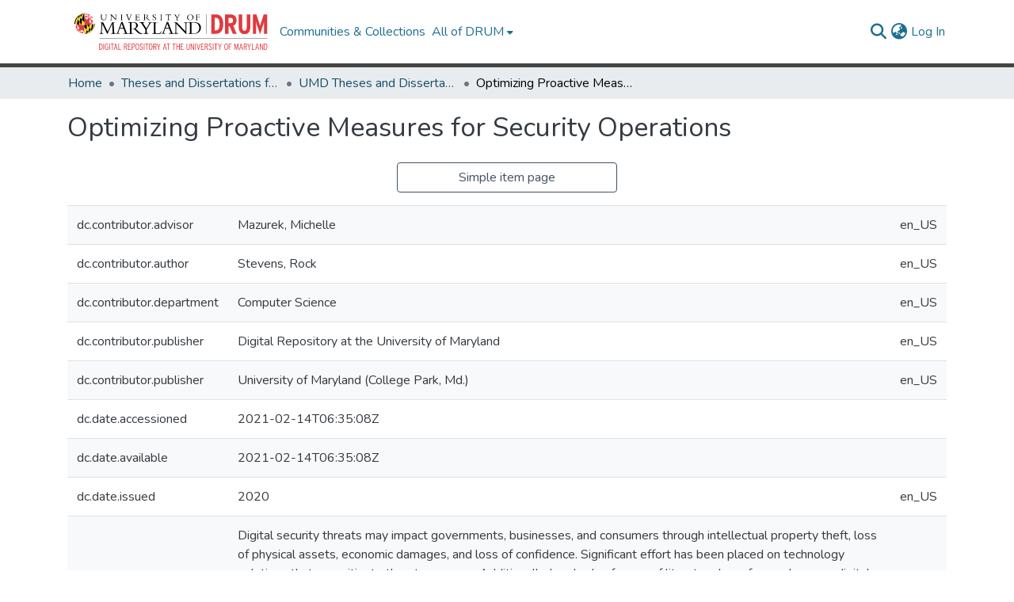

--- FILE ---
content_type: text/html; charset=utf-8
request_url: https://drum.lib.umd.edu/items/748d6b36-ef17-4093-b194-749c128c191d/full
body_size: 73601
content:
<!DOCTYPE html><html data-critters-container="" lang="en"><head>
  <meta charset="UTF-8">
  <base href="/">
  <title>Optimizing Proactive Measures for Security Operations</title>
  <meta name="viewport" content="width=device-width,minimum-scale=1">
  <meta http-equiv="cache-control" content="no-store">
<link rel="stylesheet" href="styles.e382c7dd35ca1222.css" media="print" onload="this.media='all'"><noscript><link rel="stylesheet" href="styles.e382c7dd35ca1222.css"></noscript><link rel="stylesheet" type="text/css" class="theme-css" href="drum-theme.css"><link rel="icon" href="assets/drum/images/favicons/favicon.ico" sizes="any" class="theme-head-tag"><meta name="Generator" content="DSpace 8.2-drum-1"><meta name="title" content="Optimizing Proactive Measures for Security Operations"><meta name="description" content="Digital security threats may impact governments, businesses, and consumers through intellectual property theft, loss of physical assets, economic damages, and loss of confidence. Significant effort has been placed on technology solutions that can 
mitigate threat exposure. 
Additionally, hundreds of years of literature have focused on non-digital, human-centric strategies that proactively allow organizations to assess threats and implement mitigation plans. 
For both human and technology-centric solutions, little to no prior research exists on the efficacy of how humans employ digital security defenses. 
Security professionals are armed with commonly adopted &quot;best practices&quot; but are generally unaware of the particular artifacts and conditions 
(e.g., organizational culture, procurement processes, employee training/education) 
that may or may not make a particular environment 
well-suited for employing the best practices. 

In this thesis, I study proactive measures for security operations and related human factors to identify 
generalizable optimizations that can be applied for measurable increases in security. 
Through interview and survey methods,
I investigate the human and organizational factors that 
shape the adoption and employment of defensive strategies. 
Case studies with partnered organizations 
and comprehensive evaluations of security programs reveal security gaps 
that many professionals were previously unaware of 
--- as well as opportunities for changes in security behaviors to mitigate future risk. 
These studies highlight that, in exemplar environments, 
the adoption of proactive security assessments 
and training programs lead to measurable improvements in organizations' security posture."><meta name="citation_title" content="Optimizing Proactive Measures for Security Operations"><meta name="citation_author" content="Stevens, Rock"><meta name="citation_publication_date" content="2020"><meta name="citation_language" content="en"><meta name="citation_abstract_html_url" content="http://hdl.handle.net/1903/26812"><style ng-app-id="dspace-angular">#skip-to-main-content[_ngcontent-dspace-angular-c2190221462]{position:absolute;top:-40px;left:0;opacity:0;transition:opacity .3s;z-index:calc(var(--ds-nav-z-index) + 1);border-top-left-radius:0;border-top-right-radius:0;border-bottom-left-radius:0}#skip-to-main-content[_ngcontent-dspace-angular-c2190221462]:focus{opacity:1;top:0}</style><style ng-app-id="dspace-angular">.notifications-wrapper{z-index:var(--bs-zindex-popover);text-align:right;overflow-wrap:break-word;word-wrap:break-word;-ms-word-break:break-all;word-break:break-all;word-break:break-word;hyphens:auto}.notifications-wrapper .notification{display:block}.notifications-wrapper.left{left:0}.notifications-wrapper.top{top:0}.notifications-wrapper.right{right:0}.notifications-wrapper.bottom{bottom:0}.notifications-wrapper.center{left:50%;transform:translate(-50%)}.notifications-wrapper.middle{top:50%;transform:translateY(-50%)}.notifications-wrapper.middle.center{transform:translate(-50%,-50%)}@media screen and (max-width: 576px){.notifications-wrapper{width:auto;left:0;right:0}}
</style><style ng-app-id="dspace-angular">.live-region[_ngcontent-dspace-angular-c880772052]{position:fixed;bottom:0;left:0;right:0;padding-left:60px;height:90px;line-height:18px;color:var(--bs-white);background-color:var(--bs-dark);opacity:.94;z-index:var(--ds-live-region-z-index)}</style><style ng-app-id="dspace-angular">[_nghost-dspace-angular-c3284721148]   footer[_ngcontent-dspace-angular-c3284721148]{background-color:var(--ds-top-footer-bg);text-align:center;z-index:var(--ds-footer-z-index);border-top:var(--ds-footer-border);padding:var(--ds-footer-padding)}[_nghost-dspace-angular-c3284721148]   footer[_ngcontent-dspace-angular-c3284721148]   p[_ngcontent-dspace-angular-c3284721148]{margin:0}[_nghost-dspace-angular-c3284721148]   footer[_ngcontent-dspace-angular-c3284721148]   div[_ngcontent-dspace-angular-c3284721148] > img[_ngcontent-dspace-angular-c3284721148]{height:var(--ds-footer-logo-height)}[_nghost-dspace-angular-c3284721148]   footer[_ngcontent-dspace-angular-c3284721148]   .top-footer[_ngcontent-dspace-angular-c3284721148]{background-color:var(--ds-top-footer-bg);padding:var(--ds-footer-padding);margin:calc(var(--ds-footer-padding) * -1)}[_nghost-dspace-angular-c3284721148]   footer[_ngcontent-dspace-angular-c3284721148]   .top-footer-logo[_ngcontent-dspace-angular-c3284721148]   img[_ngcontent-dspace-angular-c3284721148]{width:275px;max-width:100%}[_nghost-dspace-angular-c3284721148]   footer[_ngcontent-dspace-angular-c3284721148]   .top-footer-address[_ngcontent-dspace-angular-c3284721148]{text-align:center}@media screen and (min-width: 768px){[_nghost-dspace-angular-c3284721148]   footer[_ngcontent-dspace-angular-c3284721148]   .top-footer-address[_ngcontent-dspace-angular-c3284721148]{text-align:left}}[_nghost-dspace-angular-c3284721148]   footer[_ngcontent-dspace-angular-c3284721148]   .bottom-footer[_ngcontent-dspace-angular-c3284721148]   ul[_ngcontent-dspace-angular-c3284721148]   li[_ngcontent-dspace-angular-c3284721148]{display:inline-flex}[_nghost-dspace-angular-c3284721148]   footer[_ngcontent-dspace-angular-c3284721148]   .bottom-footer[_ngcontent-dspace-angular-c3284721148]   ul[_ngcontent-dspace-angular-c3284721148]   li[_ngcontent-dspace-angular-c3284721148]   a[_ngcontent-dspace-angular-c3284721148], [_nghost-dspace-angular-c3284721148]   footer[_ngcontent-dspace-angular-c3284721148]   .bottom-footer[_ngcontent-dspace-angular-c3284721148]   ul[_ngcontent-dspace-angular-c3284721148]   li[_ngcontent-dspace-angular-c3284721148]   .btn-link[_ngcontent-dspace-angular-c3284721148]{padding:0 calc(var(--bs-spacer) / 2);color:inherit;font-size:.875em}[_nghost-dspace-angular-c3284721148]   footer[_ngcontent-dspace-angular-c3284721148]   .bottom-footer[_ngcontent-dspace-angular-c3284721148]   ul[_ngcontent-dspace-angular-c3284721148]   li[_ngcontent-dspace-angular-c3284721148]   a[_ngcontent-dspace-angular-c3284721148]:focus, [_nghost-dspace-angular-c3284721148]   footer[_ngcontent-dspace-angular-c3284721148]   .bottom-footer[_ngcontent-dspace-angular-c3284721148]   ul[_ngcontent-dspace-angular-c3284721148]   li[_ngcontent-dspace-angular-c3284721148]   .btn-link[_ngcontent-dspace-angular-c3284721148]:focus{box-shadow:none;text-decoration:underline}[_nghost-dspace-angular-c3284721148]   footer[_ngcontent-dspace-angular-c3284721148]   .bottom-footer[_ngcontent-dspace-angular-c3284721148]   ul[_ngcontent-dspace-angular-c3284721148]   li[_ngcontent-dspace-angular-c3284721148]   a[_ngcontent-dspace-angular-c3284721148]:focus-visible, [_nghost-dspace-angular-c3284721148]   footer[_ngcontent-dspace-angular-c3284721148]   .bottom-footer[_ngcontent-dspace-angular-c3284721148]   ul[_ngcontent-dspace-angular-c3284721148]   li[_ngcontent-dspace-angular-c3284721148]   .btn-link[_ngcontent-dspace-angular-c3284721148]:focus-visible{box-shadow:0 0 0 .2rem #ffffff80}[_nghost-dspace-angular-c3284721148]   footer[_ngcontent-dspace-angular-c3284721148]   .bottom-footer[_ngcontent-dspace-angular-c3284721148]   ul[_ngcontent-dspace-angular-c3284721148]   li[_ngcontent-dspace-angular-c3284721148]:not(:last-child):after{content:"";border-right:1px var(--bs-secondary) solid}</style><style ng-app-id="dspace-angular">[_nghost-dspace-angular-c2658116359]{--ds-header-navbar-border-bottom-style: solid var(--ds-header-navbar-border-bottom-height) var(--ds-header-navbar-border-bottom-color);--ds-expandable-navbar-border-top-style: solid var(--ds-expandable-navbar-border-top-height) var(--ds-expandable-navbar-border-top-color);--ds-expandable-navbar-height: calc(100vh - var(--ds-header-height))}[_nghost-dspace-angular-c2658116359]   div#header-navbar-wrapper[_ngcontent-dspace-angular-c2658116359]{position:relative;border-bottom:var(--ds-header-navbar-border-bottom-style)}[_nghost-dspace-angular-c2658116359]   div#header-navbar-wrapper[_ngcontent-dspace-angular-c2658116359]   div#mobile-navbar-wrapper[_ngcontent-dspace-angular-c2658116359]{width:100%;background-color:var(--ds-expandable-navbar-bg);position:absolute;z-index:var(--ds-nav-z-index);overflow:hidden}[_nghost-dspace-angular-c2658116359]   div#header-navbar-wrapper[_ngcontent-dspace-angular-c2658116359]   div#mobile-navbar-wrapper[_ngcontent-dspace-angular-c2658116359]   nav#collapsible-mobile-navbar[_ngcontent-dspace-angular-c2658116359]{min-height:var(--ds-expandable-navbar-height);height:auto;border-bottom:var(--ds-header-navbar-border-bottom-style)}[_nghost-dspace-angular-c2658116359]     .ds-menu-item, [_nghost-dspace-angular-c2658116359]     .ds-menu-toggler-wrapper{text-decoration:none}[_nghost-dspace-angular-c2658116359]     nav#desktop-navbar #main-site-navigation .ds-menu-item-wrapper, [_nghost-dspace-angular-c2658116359]     nav#desktop-navbar #main-site-navigation .ds-menu-item, [_nghost-dspace-angular-c2658116359]     nav#desktop-navbar #main-site-navigation .ds-menu-toggler-wrapper{display:flex;align-items:center;height:100%}[_nghost-dspace-angular-c2658116359]     nav#desktop-navbar #main-site-navigation .ds-menu-item{padding:var(--ds-navbar-item-vertical-padding) var(--ds-navbar-item-horizontal-padding)}[_nghost-dspace-angular-c2658116359]     nav#desktop-navbar #main-site-navigation .ds-menu-item, [_nghost-dspace-angular-c2658116359]     nav#desktop-navbar #main-site-navigation .ds-menu-toggler-wrapper{color:var(--ds-navbar-link-color)!important}[_nghost-dspace-angular-c2658116359]     nav#desktop-navbar #main-site-navigation .ds-menu-item:hover, [_nghost-dspace-angular-c2658116359]     nav#desktop-navbar #main-site-navigation .ds-menu-item:focus, [_nghost-dspace-angular-c2658116359]     nav#desktop-navbar #main-site-navigation .ds-menu-toggler-wrapper:hover, [_nghost-dspace-angular-c2658116359]     nav#desktop-navbar #main-site-navigation .ds-menu-toggler-wrapper:focus{color:var(--ds-navbar-link-color-hover)!important}[_nghost-dspace-angular-c2658116359]     nav#desktop-navbar #main-site-navigation .dropdown-menu .ds-menu-item{padding:var(--ds-navbar-dropdown-item-vertical-padding) var(--ds-navbar-dropdown-item-horizontal-padding)}[_nghost-dspace-angular-c2658116359]     nav#collapsible-mobile-navbar{border-top:var(--ds-expandable-navbar-border-top-style);padding-top:var(--ds-expandable-navbar-padding-top)}[_nghost-dspace-angular-c2658116359]     nav#collapsible-mobile-navbar #main-site-navigation .ds-menu-item{padding:var(--ds-expandable-navbar-item-vertical-padding) 0}</style><style ng-app-id="dspace-angular">[_nghost-dspace-angular-c4003433771]{position:fixed;left:0;top:0;z-index:var(--ds-sidebar-z-index)}[_nghost-dspace-angular-c4003433771]   nav#admin-sidebar[_ngcontent-dspace-angular-c4003433771]{max-width:var(--ds-admin-sidebar-fixed-element-width);display:flex;flex-direction:column;flex-wrap:nowrap}[_nghost-dspace-angular-c4003433771]   nav#admin-sidebar[_ngcontent-dspace-angular-c4003433771]   div#sidebar-top-level-items-container[_ngcontent-dspace-angular-c4003433771]{flex:1 1 auto;overflow-x:hidden;overflow-y:auto}[_nghost-dspace-angular-c4003433771]   nav#admin-sidebar[_ngcontent-dspace-angular-c4003433771]   div#sidebar-top-level-items-container[_ngcontent-dspace-angular-c4003433771]::-webkit-scrollbar{width:var(--ds-dark-scrollbar-width);height:3px}[_nghost-dspace-angular-c4003433771]   nav#admin-sidebar[_ngcontent-dspace-angular-c4003433771]   div#sidebar-top-level-items-container[_ngcontent-dspace-angular-c4003433771]::-webkit-scrollbar-button{background-color:var(--ds-dark-scrollbar-bg)}[_nghost-dspace-angular-c4003433771]   nav#admin-sidebar[_ngcontent-dspace-angular-c4003433771]   div#sidebar-top-level-items-container[_ngcontent-dspace-angular-c4003433771]::-webkit-scrollbar-track{background-color:var(--ds-dark-scrollbar-alt-bg)}[_nghost-dspace-angular-c4003433771]   nav#admin-sidebar[_ngcontent-dspace-angular-c4003433771]   div#sidebar-top-level-items-container[_ngcontent-dspace-angular-c4003433771]::-webkit-scrollbar-track-piece{background-color:var(--ds-dark-scrollbar-bg)}[_nghost-dspace-angular-c4003433771]   nav#admin-sidebar[_ngcontent-dspace-angular-c4003433771]   div#sidebar-top-level-items-container[_ngcontent-dspace-angular-c4003433771]::-webkit-scrollbar-thumb{height:50px;background-color:var(--ds-dark-scrollbar-fg);border-radius:3px}[_nghost-dspace-angular-c4003433771]   nav#admin-sidebar[_ngcontent-dspace-angular-c4003433771]   div#sidebar-top-level-items-container[_ngcontent-dspace-angular-c4003433771]::-webkit-scrollbar-corner{background-color:var(--ds-dark-scrollbar-alt-bg)}[_nghost-dspace-angular-c4003433771]   nav#admin-sidebar[_ngcontent-dspace-angular-c4003433771]   div#sidebar-top-level-items-container[_ngcontent-dspace-angular-c4003433771]::-webkit-resizer{background-color:var(--ds-dark-scrollbar-bg)}[_nghost-dspace-angular-c4003433771]   nav#admin-sidebar[_ngcontent-dspace-angular-c4003433771]   img#admin-sidebar-logo[_ngcontent-dspace-angular-c4003433771]{height:var(--ds-admin-sidebar-logo-height)}[_nghost-dspace-angular-c4003433771]   nav#admin-sidebar[_ngcontent-dspace-angular-c4003433771]     .sidebar-full-width-container{width:100%;padding-left:0;padding-right:0;margin-left:0;margin-right:0}[_nghost-dspace-angular-c4003433771]   nav#admin-sidebar[_ngcontent-dspace-angular-c4003433771]     .sidebar-item{padding-top:var(--ds-admin-sidebar-item-padding);padding-bottom:var(--ds-admin-sidebar-item-padding)}[_nghost-dspace-angular-c4003433771]   nav#admin-sidebar[_ngcontent-dspace-angular-c4003433771]     .sidebar-section-wrapper{display:flex;flex-direction:row;flex-wrap:nowrap;align-items:stretch}[_nghost-dspace-angular-c4003433771]   nav#admin-sidebar[_ngcontent-dspace-angular-c4003433771]     .sidebar-section-wrapper>.sidebar-fixed-element-wrapper{min-width:var(--ds-admin-sidebar-fixed-element-width);flex:1 1 auto;display:flex;flex-direction:row;justify-content:center;align-items:center}[_nghost-dspace-angular-c4003433771]   nav#admin-sidebar[_ngcontent-dspace-angular-c4003433771]     .sidebar-section-wrapper>.sidebar-collapsible-element-outer-wrapper{display:flex;flex-wrap:wrap;justify-content:flex-end;max-width:calc(100% - var(--ds-admin-sidebar-fixed-element-width));padding-left:var(--ds-dark-scrollbar-width);overflow-x:hidden}[_nghost-dspace-angular-c4003433771]   nav#admin-sidebar[_ngcontent-dspace-angular-c4003433771]     .sidebar-section-wrapper>.sidebar-collapsible-element-outer-wrapper>.sidebar-collapsible-element-inner-wrapper{min-width:calc(var(--ds-admin-sidebar-collapsible-element-width) - var(--ds-dark-scrollbar-width));height:100%;padding-right:var(--ds-admin-sidebar-item-padding)}[_nghost-dspace-angular-c4003433771]   nav#admin-sidebar[_ngcontent-dspace-angular-c4003433771]{background-color:var(--ds-admin-sidebar-bg)}[_nghost-dspace-angular-c4003433771]   nav#admin-sidebar[_ngcontent-dspace-angular-c4003433771]    {color:#fff}[_nghost-dspace-angular-c4003433771]   nav#admin-sidebar[_ngcontent-dspace-angular-c4003433771]     a{color:var(--ds-admin-sidebar-link-color);text-decoration:none}[_nghost-dspace-angular-c4003433771]   nav#admin-sidebar[_ngcontent-dspace-angular-c4003433771]     a:hover, [_nghost-dspace-angular-c4003433771]   nav#admin-sidebar[_ngcontent-dspace-angular-c4003433771]     a:focus{color:var(--ds-admin-sidebar-link-hover-color)}[_nghost-dspace-angular-c4003433771]   nav#admin-sidebar[_ngcontent-dspace-angular-c4003433771]   div#sidebar-header-container[_ngcontent-dspace-angular-c4003433771]{background-color:var(--ds-admin-sidebar-header-bg)}[_nghost-dspace-angular-c4003433771]   nav#admin-sidebar[_ngcontent-dspace-angular-c4003433771]   div#sidebar-header-container[_ngcontent-dspace-angular-c4003433771]   .sidebar-fixed-element-wrapper[_ngcontent-dspace-angular-c4003433771]{background-color:var(--ds-admin-sidebar-header-bg)}  .browser-firefox{--ds-dark-scrollbar-width: 20px}  .browser-firefox-windows{--ds-dark-scrollbar-width: 20px}</style><style ng-app-id="dspace-angular">[_nghost-dspace-angular-c3524107811]   div.simple-view-link[_ngcontent-dspace-angular-c3524107811]{text-align:center}[_nghost-dspace-angular-c3524107811]   div.simple-view-link[_ngcontent-dspace-angular-c3524107811]   a[_ngcontent-dspace-angular-c3524107811]{min-width:25%}</style><style ng-app-id="dspace-angular">@charset "UTF-8";.nav-breadcrumb[_ngcontent-dspace-angular-c3782788471]{background-color:var(--ds-breadcrumb-bg)}.breadcrumb[_ngcontent-dspace-angular-c3782788471]{border-radius:0;padding-bottom:calc(var(--ds-content-spacing) / 2);padding-top:calc(var(--ds-content-spacing) / 2);background-color:var(--ds-breadcrumb-bg)}li.breadcrumb-item[_ngcontent-dspace-angular-c3782788471]{display:flex}.breadcrumb-item-limiter[_ngcontent-dspace-angular-c3782788471]{display:inline-block;max-width:var(--ds-breadcrumb-max-length)}.breadcrumb-item-limiter[_ngcontent-dspace-angular-c3782788471] > *[_ngcontent-dspace-angular-c3782788471]{max-width:100%;display:block}li.breadcrumb-item[_ngcontent-dspace-angular-c3782788471]   a[_ngcontent-dspace-angular-c3782788471]{color:var(--ds-breadcrumb-link-color)}li.breadcrumb-item.active[_ngcontent-dspace-angular-c3782788471]{color:var(--ds-breadcrumb-link-active-color)}.breadcrumb-item[_ngcontent-dspace-angular-c3782788471] + .breadcrumb-item[_ngcontent-dspace-angular-c3782788471]:before{display:block;content:"\2022"!important}</style><style ng-app-id="dspace-angular">[_nghost-dspace-angular-c890813688]   .simple-view-element[_ngcontent-dspace-angular-c890813688]{margin-bottom:15px}[_nghost-dspace-angular-c890813688]   .simple-view-element-header[_ngcontent-dspace-angular-c890813688]{font-size:1.25rem}</style><style ng-app-id="dspace-angular">[_nghost-dspace-angular-c2210931704]   #main-site-header[_ngcontent-dspace-angular-c2210931704]{min-height:var(--ds-header-height);background-color:var(--ds-header-bg)}@media (min-width: 768px){[_nghost-dspace-angular-c2210931704]   #main-site-header[_ngcontent-dspace-angular-c2210931704]{height:var(--ds-header-height)}}[_nghost-dspace-angular-c2210931704]   #main-site-header-container[_ngcontent-dspace-angular-c2210931704]{min-height:var(--ds-header-height)}[_nghost-dspace-angular-c2210931704]   img#header-logo[_ngcontent-dspace-angular-c2210931704]{height:var(--ds-header-logo-height)}[_nghost-dspace-angular-c2210931704]   button#navbar-toggler[_ngcontent-dspace-angular-c2210931704]{color:var(--ds-header-icon-color)}[_nghost-dspace-angular-c2210931704]   button#navbar-toggler[_ngcontent-dspace-angular-c2210931704]:hover, [_nghost-dspace-angular-c2210931704]   button#navbar-toggler[_ngcontent-dspace-angular-c2210931704]:focus{color:var(--ds-header-icon-color-hover)}</style><style ng-app-id="dspace-angular">.ds-context-help-toggle[_ngcontent-dspace-angular-c2255109366]{color:var(--ds-header-icon-color);background-color:var(--ds-header-bg)}.ds-context-help-toggle[_ngcontent-dspace-angular-c2255109366]:hover, .ds-context-help-toggle[_ngcontent-dspace-angular-c2255109366]:focus{color:var(--ds-header-icon-color-hover)}</style><style ng-app-id="dspace-angular">@media screen and (min-width: 768px){dt[_ngcontent-dspace-angular-c2176678586]{text-align:right}}</style><style ng-app-id="dspace-angular">input[type=text][_ngcontent-dspace-angular-c3204339389]{margin-top:calc(-.5 * var(--bs-font-size-base));background-color:#fff!important;border-color:var(--ds-header-icon-color)}input[type=text].collapsed[_ngcontent-dspace-angular-c3204339389]{opacity:0}.submit-icon[_ngcontent-dspace-angular-c3204339389]{cursor:pointer;position:sticky;top:0;border:0!important;color:var(--ds-header-icon-color)}.submit-icon[_ngcontent-dspace-angular-c3204339389]:hover, .submit-icon[_ngcontent-dspace-angular-c3204339389]:focus{color:var(--ds-header-icon-color-hover)}@media screen and (max-width: 768px){.query[_ngcontent-dspace-angular-c3204339389]:focus{max-width:250px!important;width:40vw!important}}</style><style ng-app-id="dspace-angular">.dropdown-toggle[_ngcontent-dspace-angular-c2014305647]:after{display:none}.dropdown-toggle[_ngcontent-dspace-angular-c2014305647]{color:var(--ds-header-icon-color)}.dropdown-toggle[_ngcontent-dspace-angular-c2014305647]:hover, .dropdown-toggle[_ngcontent-dspace-angular-c2014305647]:focus{color:var(--ds-header-icon-color-hover)}.dropdown-item[_ngcontent-dspace-angular-c2014305647]{cursor:pointer}</style><style ng-app-id="dspace-angular">#loginDropdownMenu[_ngcontent-dspace-angular-c4075168633], #logoutDropdownMenu[_ngcontent-dspace-angular-c4075168633]{min-width:330px;z-index:1002}#loginDropdownMenu[_ngcontent-dspace-angular-c4075168633]{min-height:75px}.dropdown-item.active[_ngcontent-dspace-angular-c4075168633], .dropdown-item[_ngcontent-dspace-angular-c4075168633]:active, .dropdown-item[_ngcontent-dspace-angular-c4075168633]:hover, .dropdown-item[_ngcontent-dspace-angular-c4075168633]:focus{background-color:#0000!important}.loginLink[_ngcontent-dspace-angular-c4075168633], .dropdownLogin[_ngcontent-dspace-angular-c4075168633], .logoutLink[_ngcontent-dspace-angular-c4075168633], .dropdownLogout[_ngcontent-dspace-angular-c4075168633]{color:var(--ds-header-icon-color)}.loginLink[_ngcontent-dspace-angular-c4075168633]:hover, .loginLink[_ngcontent-dspace-angular-c4075168633]:focus, .dropdownLogin[_ngcontent-dspace-angular-c4075168633]:hover, .dropdownLogin[_ngcontent-dspace-angular-c4075168633]:focus, .logoutLink[_ngcontent-dspace-angular-c4075168633]:hover, .logoutLink[_ngcontent-dspace-angular-c4075168633]:focus, .dropdownLogout[_ngcontent-dspace-angular-c4075168633]:hover, .dropdownLogout[_ngcontent-dspace-angular-c4075168633]:focus{color:var(--ds-header-icon-color-hover)}.dropdownLogin[_ngcontent-dspace-angular-c4075168633]:not(:focus-visible).active, .dropdownLogin[_ngcontent-dspace-angular-c4075168633]:not(:focus-visible):active, .dropdownLogin[_ngcontent-dspace-angular-c4075168633]:not(:focus-visible).active:focus, .dropdownLogin[_ngcontent-dspace-angular-c4075168633]:not(:focus-visible):active:focus, .dropdownLogout[_ngcontent-dspace-angular-c4075168633]:not(:focus-visible).active, .dropdownLogout[_ngcontent-dspace-angular-c4075168633]:not(:focus-visible):active, .dropdownLogout[_ngcontent-dspace-angular-c4075168633]:not(:focus-visible).active:focus, .dropdownLogout[_ngcontent-dspace-angular-c4075168633]:not(:focus-visible):active:focus{box-shadow:unset}.dropdown-toggle[_ngcontent-dspace-angular-c4075168633]:after{margin-left:0}</style><style ng-app-id="dspace-angular">[_nghost-dspace-angular-c721316482]   .ds-menu-item[_ngcontent-dspace-angular-c721316482]{display:inline-block}</style><style ng-app-id="dspace-angular">[_nghost-dspace-angular-c1792915449]   .ds-menu-item-wrapper[_ngcontent-dspace-angular-c1792915449]{position:relative}[_nghost-dspace-angular-c1792915449]   .dropdown-menu[_ngcontent-dspace-angular-c1792915449]{overflow:hidden}@media (max-width: 767.98px){[_nghost-dspace-angular-c1792915449]   .dropdown-menu[_ngcontent-dspace-angular-c1792915449]{border:0;background-color:var(--ds-expandable-navbar-bg)}}@media (min-width: 768px){[_nghost-dspace-angular-c1792915449]   .dropdown-menu[_ngcontent-dspace-angular-c1792915449]{border-top-left-radius:0;border-top-right-radius:0;background-color:var(--ds-navbar-dropdown-bg)}}[_nghost-dspace-angular-c1792915449]   .toggle-menu-icon[_ngcontent-dspace-angular-c1792915449], [_nghost-dspace-angular-c1792915449]   .toggle-menu-icon[_ngcontent-dspace-angular-c1792915449]:hover{text-decoration:none}</style><style ng-app-id="dspace-angular">[_nghost-dspace-angular-c830142487]   .ds-menu-item[_ngcontent-dspace-angular-c830142487]{display:inline-block}</style><meta name="citation_pdf_url" content="https://drum.lib.umd.edu/bitstreams/e275f5a4-5f72-4d4a-ada8-49cba77cf47b/download"><link href="https://drum.lib.umd.edu/bitstreams/e275f5a4-5f72-4d4a-ada8-49cba77cf47b/download" rel="item" type="application/pdf"><link href="https://drum.lib.umd.edu/signposting/describedby/748d6b36-ef17-4093-b194-749c128c191d" rel="describedby" type="application/vnd.datacite.datacite+xml"><link href="http://hdl.handle.net/1903/26812" rel="cite-as"><link href="https://drum.lib.umd.edu/signposting/linksets/748d6b36-ef17-4093-b194-749c128c191d" rel="linkset" type="application/linkset"><link href="https://drum.lib.umd.edu/signposting/linksets/748d6b36-ef17-4093-b194-749c128c191d/json" rel="linkset" type="application/linkset+json"><link href="https://schema.org/AboutPage" rel="type"><link href="https://schema.org/CreativeWork" rel="type"><link href="https://api.drum.lib.umd.edu/server/ldn/inbox" rel="http://www.w3.org/ns/ldp#inbox"><script type="application/ld+json" id="json-ld-website">{"@context":"http://schema.org","@type":"WebSite","name":"Digital Repository at the University of Maryland (DRUM)","url":"https://drum.lib.umd.edu"}</script><style ng-app-id="dspace-angular">[_nghost-dspace-angular-c309642353]   .dropdown-toggle[_ngcontent-dspace-angular-c309642353]:after{display:none}[_nghost-dspace-angular-c309642353]   .dropdown-item[_ngcontent-dspace-angular-c309642353]{padding-left:20px}</style><style ng-app-id="dspace-angular">[_nghost-dspace-angular-c723559643]   .dropdown-toggle[_ngcontent-dspace-angular-c723559643]:after{display:none}[_nghost-dspace-angular-c723559643]   .dropdown-item[_ngcontent-dspace-angular-c723559643]{padding-left:20px}.margin-right[_ngcontent-dspace-angular-c723559643]{margin-right:.5em}</style><style ng-app-id="dspace-angular">.limit-width[_ngcontent-dspace-angular-c1667198364]{max-width:var(--ds-thumbnail-max-width)}img[_ngcontent-dspace-angular-c1667198364]{max-width:100%}.outer[_ngcontent-dspace-angular-c1667198364]{position:relative}.outer[_ngcontent-dspace-angular-c1667198364]:before{display:block;content:"";width:100%;padding-top:141.4285714286%}.outer[_ngcontent-dspace-angular-c1667198364] > .inner[_ngcontent-dspace-angular-c1667198364]{position:absolute;inset:0}.outer[_ngcontent-dspace-angular-c1667198364] > .inner[_ngcontent-dspace-angular-c1667198364] > .thumbnail-placeholder[_ngcontent-dspace-angular-c1667198364]{background:var(--ds-thumbnail-placeholder-background);border:var(--ds-thumbnail-placeholder-border);color:var(--ds-thumbnail-placeholder-color);font-weight:700}.outer[_ngcontent-dspace-angular-c1667198364] > .inner[_ngcontent-dspace-angular-c1667198364] > .centered[_ngcontent-dspace-angular-c1667198364]{width:100%;height:100%;display:flex;justify-content:center;align-items:center;text-align:center}</style><style ng-app-id="dspace-angular">.loader[_ngcontent-dspace-angular-c495075947]{margin:0 25px}span[_ngcontent-dspace-angular-c495075947]{display:block;margin:0 auto}span[class*=l-][_ngcontent-dspace-angular-c495075947]{height:4px;width:4px;background:#000;display:inline-block;margin:12px 2px;border-radius:100%;-webkit-border-radius:100%;-moz-border-radius:100%;-webkit-animation:_ngcontent-dspace-angular-c495075947_loader 2s infinite;-webkit-animation-timing-function:cubic-bezier(.03,.615,.995,.415);-webkit-animation-fill-mode:both;-moz-animation:loader 2s infinite;-moz-animation-timing-function:cubic-bezier(.03,.615,.995,.415);-moz-animation-fill-mode:both;-ms-animation:loader 2s infinite;-ms-animation-timing-function:cubic-bezier(.03,.615,.995,.415);-ms-animation-fill-mode:both;animation:_ngcontent-dspace-angular-c495075947_loader 2s infinite;animation-timing-function:cubic-bezier(.03,.615,.995,.415);animation-fill-mode:both}span.l-1[_ngcontent-dspace-angular-c495075947]{animation-delay:1s;-ms-animation-delay:1s;-moz-animation-delay:1s}span.l-2[_ngcontent-dspace-angular-c495075947]{animation-delay:.9s;-ms-animation-delay:.9s;-moz-animation-delay:.9s}span.l-3[_ngcontent-dspace-angular-c495075947]{animation-delay:.8s;-ms-animation-delay:.8s;-moz-animation-delay:.8s}span.l-4[_ngcontent-dspace-angular-c495075947]{animation-delay:.7s;-ms-animation-delay:.7s;-moz-animation-delay:.7s}span.l-5[_ngcontent-dspace-angular-c495075947]{animation-delay:.6s;-ms-animation-delay:.6s;-moz-animation-delay:.6s}span.l-6[_ngcontent-dspace-angular-c495075947]{animation-delay:.5s;-ms-animation-delay:.5s;-moz-animation-delay:.5s}span.l-7[_ngcontent-dspace-angular-c495075947]{animation-delay:.4s;-ms-animation-delay:.4s;-moz-animation-delay:.4s}span.l-8[_ngcontent-dspace-angular-c495075947]{animation-delay:.3s;-ms-animation-delay:.3s;-moz-animation-delay:.3s}span.l-9[_ngcontent-dspace-angular-c495075947]{animation-delay:.2s;-ms-animation-delay:.2s;-moz-animation-delay:.2s}span.l-9[_ngcontent-dspace-angular-c495075947]{animation-delay:.1s;-ms-animation-delay:.1s;-moz-animation-delay:.1s}span.l-10[_ngcontent-dspace-angular-c495075947]{animation-delay:0s;-ms-animation-delay:0s;-moz-animation-delay:0s}@keyframes _ngcontent-dspace-angular-c495075947_loader{0%{transform:translate(-30px);opacity:0}25%{opacity:1}50%{transform:translate(30px);opacity:0}to{opacity:0}}.spinner[_ngcontent-dspace-angular-c495075947]{color:var(--bs-gray-600)}</style><link href="https://api.drum.lib.umd.edu/server/opensearch/search?format=atom&amp;scope=748d6b36-ef17-4093-b194-749c128c191d&amp;query=*" type="application/atom+xml" rel="alternate" title="Sitewide Atom feed"><link href="https://api.drum.lib.umd.edu/server/opensearch/search?format=rss&amp;scope=748d6b36-ef17-4093-b194-749c128c191d&amp;query=*" type="application/rss+xml" rel="alternate" title="Sitewide RSS feed"><link href="https://api.drum.lib.umd.edu/server/opensearch/search/service" type="application/atom+xml" rel="search" title="Dspace"></head>

<body>
  <ds-app _nghost-dspace-angular-c1010256252="" ng-version="17.3.12" ng-server-context="ssr"><ds-root _ngcontent-dspace-angular-c1010256252="" data-used-theme="base"><ds-base-root _nghost-dspace-angular-c2190221462="" class="ng-tns-c2190221462-0 ng-star-inserted"><button _ngcontent-dspace-angular-c2190221462="" id="skip-to-main-content" class="sr-only ng-tns-c2190221462-0"> Skip to main content
</button><div _ngcontent-dspace-angular-c2190221462="" class="outer-wrapper ng-tns-c2190221462-0 ng-trigger ng-trigger-slideSidebarPadding" style="padding-left: 0;"><ds-admin-sidebar _ngcontent-dspace-angular-c2190221462="" class="ng-tns-c2190221462-0" data-used-theme="base"><ds-base-admin-sidebar _nghost-dspace-angular-c4003433771="" class="ng-tns-c4003433771-2 ng-star-inserted" style=""><!----></ds-base-admin-sidebar><!----></ds-admin-sidebar><div _ngcontent-dspace-angular-c2190221462="" class="inner-wrapper ng-tns-c2190221462-0"><ds-system-wide-alert-banner _ngcontent-dspace-angular-c2190221462="" class="ng-tns-c2190221462-0" _nghost-dspace-angular-c296375887=""><!----></ds-system-wide-alert-banner><ds-header-navbar-wrapper _ngcontent-dspace-angular-c2190221462="" class="ng-tns-c2190221462-0" data-used-theme="dspace"><ds-themed-header-navbar-wrapper _nghost-dspace-angular-c2658116359="" class="ng-tns-c2658116359-1 ng-star-inserted" style=""><div _ngcontent-dspace-angular-c2658116359="" id="header-navbar-wrapper" class="ng-tns-c2658116359-1"><ds-header _ngcontent-dspace-angular-c2658116359="" class="ng-tns-c2658116359-1" data-used-theme="drum"><ds-themed-header _nghost-dspace-angular-c2210931704="" class="ng-star-inserted"><ds-umd-header _ngcontent-dspace-angular-c2210931704=""></ds-umd-header><ds-umd-environment-banner _ngcontent-dspace-angular-c2210931704="" _nghost-dspace-angular-c3917974126=""><!----></ds-umd-environment-banner><ds-json-ld-website _ngcontent-dspace-angular-c2210931704="" scriptid="json-ld-website"></ds-json-ld-website><header _ngcontent-dspace-angular-c2210931704="" id="main-site-header"><div _ngcontent-dspace-angular-c2210931704="" id="main-site-header-container" class="container h-100 d-flex flex-row align-items-center justify-content-between gapx-3 gapy-2"><div _ngcontent-dspace-angular-c2210931704="" id="header-left" class="h-100 flex-fill d-flex flex-row flex-nowrap justify-content-start align-items-center gapx-3" role="presentation"><a _ngcontent-dspace-angular-c2210931704="" routerlink="/home" role="button" tabindex="0" class="d-block my-2 my-md-0" aria-label="Home" href="/home"><img _ngcontent-dspace-angular-c2210931704="" id="header-logo" src="assets/drum/images/drum-logo.svg" alt="DRUM"></a><nav _ngcontent-dspace-angular-c2210931704="" id="desktop-navbar" class="navbar navbar-expand p-0 align-items-stretch align-self-stretch flex-grow-1 flex-shrink-1 ng-star-inserted" aria-label="Main navigation bar"><ds-navbar _ngcontent-dspace-angular-c2210931704="" data-used-theme="dspace"><ds-themed-navbar _nghost-dspace-angular-c2034000250="" class="ng-tns-c2034000250-4 ng-star-inserted" style=""><!----><div _ngcontent-dspace-angular-c2034000250="" role="menubar" id="main-site-navigation" class="navbar-nav flex-shrink-1 h-100 align-items-md-stretch gapx-3 ng-tns-c2034000250-4 navbar-nav-desktop"><ds-navbar-section _nghost-dspace-angular-c693881525="" class="ng-star-inserted"><div _ngcontent-dspace-angular-c693881525="" class="ds-menu-item-wrapper text-md-center" id="navbar-section-browse_global_communities_and_collections"><ds-link-menu-item _nghost-dspace-angular-c721316482="" class="ng-star-inserted"><a _ngcontent-dspace-angular-c721316482="" role="menuitem" href="/community-list" tabindex="0" class="ds-menu-item" data-test="link-menu-item.menu.section.browse_global_communities_and_collections">Communities &amp; Collections</a></ds-link-menu-item><!----></div></ds-navbar-section><!----><!----><ds-expandable-navbar-section class="ng-star-inserted" data-used-theme="base"><ds-base-expandable-navbar-section _nghost-dspace-angular-c1792915449="" class="ng-tns-c1792915449-7 ng-star-inserted"><div _ngcontent-dspace-angular-c1792915449="" data-test="navbar-section-wrapper" class="ds-menu-item-wrapper text-md-center ng-tns-c1792915449-7" id="expandable-navbar-section-browse_global"><a _ngcontent-dspace-angular-c1792915449="" href="javascript:void(0);" routerlinkactive="active" role="menuitem" aria-haspopup="menu" data-test="navbar-section-toggler" class="d-flex flex-row flex-nowrap align-items-center gapx-1 ds-menu-toggler-wrapper ng-tns-c1792915449-7" aria-expanded="false" aria-controls="expandable-navbar-section-browse_global-dropdown"><span _ngcontent-dspace-angular-c1792915449="" class="flex-fill ng-tns-c1792915449-7"><ds-text-menu-item _nghost-dspace-angular-c830142487="" class="ng-star-inserted"><span _ngcontent-dspace-angular-c830142487="" tabindex="0" role="button" class="ds-menu-item">All of DRUM</span></ds-text-menu-item><!----></span><i _ngcontent-dspace-angular-c1792915449="" aria-hidden="true" class="fas fa-caret-down fa-xs toggle-menu-icon ng-tns-c1792915449-7"></i></a><!----></div></ds-base-expandable-navbar-section><!----></ds-expandable-navbar-section><!----><!----><!----><!----><!----></div></ds-themed-navbar><!----></ds-navbar></nav><!----></div><div _ngcontent-dspace-angular-c2210931704="" id="header-right" class="h-100 d-flex flex-row flex-nowrap flex-shrink-0 justify-content-end align-items-center gapx-1 ml-auto"><ds-search-navbar _ngcontent-dspace-angular-c2210931704="" data-used-theme="base"><ds-base-search-navbar _nghost-dspace-angular-c3204339389="" class="ng-tns-c3204339389-5 ng-star-inserted" style=""><div _ngcontent-dspace-angular-c3204339389="" class="ng-tns-c3204339389-5" title="Search"><div _ngcontent-dspace-angular-c3204339389="" class="d-inline-block position-relative ng-tns-c3204339389-5"><form _ngcontent-dspace-angular-c3204339389="" novalidate="" autocomplete="on" class="d-flex ng-tns-c3204339389-5 ng-untouched ng-pristine ng-valid"><input _ngcontent-dspace-angular-c3204339389="" name="query" formcontrolname="query" type="text" class="bg-transparent position-absolute form-control dropdown-menu-right pl-1 pr-4 ng-tns-c3204339389-5 display ng-trigger ng-trigger-toggleAnimation ng-untouched ng-pristine ng-valid" placeholder="" tabindex="-1" aria-label="Search" value="" style="width: 0; opacity: 0;"><button _ngcontent-dspace-angular-c3204339389="" type="button" role="button" tabindex="0" class="submit-icon btn btn-link btn-link-inline ng-tns-c3204339389-5" aria-label="Submit search"><em _ngcontent-dspace-angular-c3204339389="" class="fas fa-search fa-lg fa-fw ng-tns-c3204339389-5"></em></button></form></div></div></ds-base-search-navbar><!----></ds-search-navbar><div _ngcontent-dspace-angular-c2210931704="" role="toolbar" class="h-100 d-flex flex-row flex-nowrap align-items-center gapx-1"><ds-lang-switch _ngcontent-dspace-angular-c2210931704="" data-used-theme="base"><ds-base-lang-switch _nghost-dspace-angular-c2014305647="" class="ng-star-inserted" style=""><div _ngcontent-dspace-angular-c2014305647="" ngbdropdown="" display="dynamic" placement="bottom-right" class="navbar-nav ng-star-inserted dropdown"><button _ngcontent-dspace-angular-c2014305647="" role="button" aria-controls="language-menu-list" aria-haspopup="menu" data-toggle="dropdown" ngbdropdowntoggle="" data-test="lang-switch" tabindex="0" class="dropdown-toggle btn btn-link px-0" title="Language switch" aria-label="Language switch" aria-expanded="false"><i _ngcontent-dspace-angular-c2014305647="" class="fas fa-globe-asia fa-lg fa-fw"></i></button><div _ngcontent-dspace-angular-c2014305647="" ngbdropdownmenu="" role="listbox" id="language-menu-list" class="dropdown-menu" aria-label="Language switch" x-placement="bottom-right"><div _ngcontent-dspace-angular-c2014305647="" tabindex="0" role="option" class="dropdown-item active ng-star-inserted" lang="en" aria-selected="true"> English </div><div _ngcontent-dspace-angular-c2014305647="" tabindex="0" role="option" class="dropdown-item ng-star-inserted" lang="ar" aria-selected="false"> العربية </div><div _ngcontent-dspace-angular-c2014305647="" tabindex="0" role="option" class="dropdown-item ng-star-inserted" lang="bn" aria-selected="false"> বাংলা </div><div _ngcontent-dspace-angular-c2014305647="" tabindex="0" role="option" class="dropdown-item ng-star-inserted" lang="ca" aria-selected="false"> Català </div><div _ngcontent-dspace-angular-c2014305647="" tabindex="0" role="option" class="dropdown-item ng-star-inserted" lang="cs" aria-selected="false"> Čeština </div><div _ngcontent-dspace-angular-c2014305647="" tabindex="0" role="option" class="dropdown-item ng-star-inserted" lang="de" aria-selected="false"> Deutsch </div><div _ngcontent-dspace-angular-c2014305647="" tabindex="0" role="option" class="dropdown-item ng-star-inserted" lang="el" aria-selected="false"> Ελληνικά </div><div _ngcontent-dspace-angular-c2014305647="" tabindex="0" role="option" class="dropdown-item ng-star-inserted" lang="es" aria-selected="false"> Español </div><div _ngcontent-dspace-angular-c2014305647="" tabindex="0" role="option" class="dropdown-item ng-star-inserted" lang="fi" aria-selected="false"> Suomi </div><div _ngcontent-dspace-angular-c2014305647="" tabindex="0" role="option" class="dropdown-item ng-star-inserted" lang="fr" aria-selected="false"> Français </div><div _ngcontent-dspace-angular-c2014305647="" tabindex="0" role="option" class="dropdown-item ng-star-inserted" lang="gd" aria-selected="false"> Gàidhlig </div><div _ngcontent-dspace-angular-c2014305647="" tabindex="0" role="option" class="dropdown-item ng-star-inserted" lang="hi" aria-selected="false"> हिंदी </div><div _ngcontent-dspace-angular-c2014305647="" tabindex="0" role="option" class="dropdown-item ng-star-inserted" lang="hu" aria-selected="false"> Magyar </div><div _ngcontent-dspace-angular-c2014305647="" tabindex="0" role="option" class="dropdown-item ng-star-inserted" lang="it" aria-selected="false"> Italiano </div><div _ngcontent-dspace-angular-c2014305647="" tabindex="0" role="option" class="dropdown-item ng-star-inserted" lang="kk" aria-selected="false"> Қазақ </div><div _ngcontent-dspace-angular-c2014305647="" tabindex="0" role="option" class="dropdown-item ng-star-inserted" lang="lv" aria-selected="false"> Latviešu </div><div _ngcontent-dspace-angular-c2014305647="" tabindex="0" role="option" class="dropdown-item ng-star-inserted" lang="nl" aria-selected="false"> Nederlands </div><div _ngcontent-dspace-angular-c2014305647="" tabindex="0" role="option" class="dropdown-item ng-star-inserted" lang="pl" aria-selected="false"> Polski </div><div _ngcontent-dspace-angular-c2014305647="" tabindex="0" role="option" class="dropdown-item ng-star-inserted" lang="pt-PT" aria-selected="false"> Português </div><div _ngcontent-dspace-angular-c2014305647="" tabindex="0" role="option" class="dropdown-item ng-star-inserted" lang="pt-BR" aria-selected="false"> Português do Brasil </div><div _ngcontent-dspace-angular-c2014305647="" tabindex="0" role="option" class="dropdown-item ng-star-inserted" lang="sr-lat" aria-selected="false"> Srpski (lat) </div><div _ngcontent-dspace-angular-c2014305647="" tabindex="0" role="option" class="dropdown-item ng-star-inserted" lang="sr-cyr" aria-selected="false"> Српски </div><div _ngcontent-dspace-angular-c2014305647="" tabindex="0" role="option" class="dropdown-item ng-star-inserted" lang="sv" aria-selected="false"> Svenska </div><div _ngcontent-dspace-angular-c2014305647="" tabindex="0" role="option" class="dropdown-item ng-star-inserted" lang="tr" aria-selected="false"> Türkçe </div><div _ngcontent-dspace-angular-c2014305647="" tabindex="0" role="option" class="dropdown-item ng-star-inserted" lang="uk" aria-selected="false"> Yкраї́нська </div><div _ngcontent-dspace-angular-c2014305647="" tabindex="0" role="option" class="dropdown-item ng-star-inserted" lang="vi" aria-selected="false"> Tiếng Việt </div><!----></div></div><!----></ds-base-lang-switch><!----></ds-lang-switch><ds-context-help-toggle _ngcontent-dspace-angular-c2210931704="" _nghost-dspace-angular-c2255109366="" class="d-none"><!----></ds-context-help-toggle><ds-impersonate-navbar _ngcontent-dspace-angular-c2210931704="" class="d-none"><!----></ds-impersonate-navbar><ds-auth-nav-menu _ngcontent-dspace-angular-c2210931704="" data-used-theme="base"><ds-base-auth-nav-menu _nghost-dspace-angular-c4075168633="" class="ng-tns-c4075168633-6 ng-star-inserted" style=""><div _ngcontent-dspace-angular-c4075168633="" data-test="auth-nav" class="ng-tns-c4075168633-6 ng-star-inserted"><a _ngcontent-dspace-angular-c4075168633="" routerlink="/login" routerlinkactive="active" role="link" tabindex="0" class="loginLink px-0.5 ng-tns-c4075168633-6 ng-star-inserted" href="/login"> Log In<span _ngcontent-dspace-angular-c4075168633="" class="sr-only ng-tns-c4075168633-6">(current)</span></a><!----><!----></div><!----><!----></ds-base-auth-nav-menu><!----></ds-auth-nav-menu></div><!----></div></div></header></ds-themed-header><!----></ds-header><!----></div></ds-themed-header-navbar-wrapper><!----></ds-header-navbar-wrapper><ds-breadcrumbs _ngcontent-dspace-angular-c2190221462="" class="ng-tns-c2190221462-0" data-used-theme="base"><ds-base-breadcrumbs _nghost-dspace-angular-c3782788471="" class="ng-star-inserted" style=""><nav _ngcontent-dspace-angular-c3782788471="" aria-label="breadcrumb" class="nav-breadcrumb ng-star-inserted"><ol _ngcontent-dspace-angular-c3782788471="" class="container breadcrumb my-0"><li _ngcontent-dspace-angular-c3782788471="" class="breadcrumb-item ng-star-inserted"><div _ngcontent-dspace-angular-c3782788471="" class="breadcrumb-item-limiter"><a _ngcontent-dspace-angular-c3782788471="" placement="bottom" role="link" tabindex="0" class="text-truncate" href="/">Home</a><!----></div></li><!----><li _ngcontent-dspace-angular-c3782788471="" class="breadcrumb-item ng-star-inserted"><div _ngcontent-dspace-angular-c3782788471="" class="breadcrumb-item-limiter"><a _ngcontent-dspace-angular-c3782788471="" placement="bottom" role="link" tabindex="0" class="text-truncate" href="/communities/035e7d52-7788-448b-bf22-3ff85759e41d">Theses and Dissertations from UMD</a><!----></div></li><!----><!----><li _ngcontent-dspace-angular-c3782788471="" class="breadcrumb-item ng-star-inserted"><div _ngcontent-dspace-angular-c3782788471="" class="breadcrumb-item-limiter"><a _ngcontent-dspace-angular-c3782788471="" placement="bottom" role="link" tabindex="0" class="text-truncate" href="/collections/ba3ddc3f-7a58-4fd3-bde5-304938050ea2">UMD Theses and Dissertations</a><!----></div></li><!----><!----><li _ngcontent-dspace-angular-c3782788471="" aria-current="page" class="breadcrumb-item active ng-star-inserted"><div _ngcontent-dspace-angular-c3782788471="" class="breadcrumb-item-limiter"><div _ngcontent-dspace-angular-c3782788471="" class="text-truncate">Optimizing Proactive Measures for Security Operations</div></div></li><!----><!----><!----></ol></nav><!----><!----><!----><!----><!----></ds-base-breadcrumbs><!----></ds-breadcrumbs><main _ngcontent-dspace-angular-c2190221462="" id="main-content" class="my-cs ng-tns-c2190221462-0"><!----><div _ngcontent-dspace-angular-c2190221462="" class="ng-tns-c2190221462-0"><router-outlet _ngcontent-dspace-angular-c2190221462="" class="ng-tns-c2190221462-0"></router-outlet><ds-full-item-page class="ng-star-inserted" style="" data-used-theme="base"><ds-base-full-item-page _nghost-dspace-angular-c3524107811="" class="ng-tns-c3524107811-3 ng-star-inserted" style=""><div _ngcontent-dspace-angular-c3524107811="" class="container ng-tns-c3524107811-3 ng-star-inserted"><div _ngcontent-dspace-angular-c3524107811="" class="item-page ng-tns-c3524107811-3 ng-trigger ng-trigger-fadeInOut ng-star-inserted"><div _ngcontent-dspace-angular-c3524107811="" class="ng-tns-c3524107811-3 ng-star-inserted" style=""><ds-item-alerts _ngcontent-dspace-angular-c3524107811="" class="ng-tns-c3524107811-3" data-used-theme="base"><ds-base-item-alerts _nghost-dspace-angular-c164773687="" class="ng-star-inserted"><div _ngcontent-dspace-angular-c164773687=""><!----><!----></div></ds-base-item-alerts><!----></ds-item-alerts><ds-item-versions-notice _ngcontent-dspace-angular-c3524107811="" class="ng-tns-c3524107811-3"><!----></ds-item-versions-notice><div _ngcontent-dspace-angular-c3524107811="" class="full-item-info ng-tns-c3524107811-3 ng-star-inserted"><div _ngcontent-dspace-angular-c3524107811="" class="d-flex flex-row ng-tns-c3524107811-3"><ds-item-page-title-field _ngcontent-dspace-angular-c3524107811="" class="mr-auto ng-tns-c3524107811-3" data-used-theme="base"><ds-base-item-page-title-field class="ng-star-inserted"><h1 class="item-page-title-field"><!----><span class="dont-break-out">Optimizing Proactive Measures for Security Operations</span></h1></ds-base-item-page-title-field><!----></ds-item-page-title-field><ds-dso-edit-menu _ngcontent-dspace-angular-c3524107811="" class="ng-tns-c3524107811-3" _nghost-dspace-angular-c1211685996=""><div _ngcontent-dspace-angular-c1211685996="" class="dso-edit-menu d-flex"><!----></div></ds-dso-edit-menu></div><div _ngcontent-dspace-angular-c3524107811="" class="simple-view-link my-3 ng-tns-c3524107811-3 ng-star-inserted"><a _ngcontent-dspace-angular-c3524107811="" role="button" tabindex="0" class="btn btn-outline-primary ng-tns-c3524107811-3" href="/items/748d6b36-ef17-4093-b194-749c128c191d"> Simple item page </a></div><!----><div _ngcontent-dspace-angular-c3524107811="" class="table-responsive ng-tns-c3524107811-3"><table _ngcontent-dspace-angular-c3524107811="" class="table table-striped ng-tns-c3524107811-3"><tbody _ngcontent-dspace-angular-c3524107811="" class="ng-tns-c3524107811-3"><tr _ngcontent-dspace-angular-c3524107811="" class="ng-tns-c3524107811-3 ng-star-inserted"><td _ngcontent-dspace-angular-c3524107811="" class="ng-tns-c3524107811-3">dc.contributor.advisor</td><td _ngcontent-dspace-angular-c3524107811="" class="ng-tns-c3524107811-3">Mazurek, Michelle</td><td _ngcontent-dspace-angular-c3524107811="" class="ng-tns-c3524107811-3">en_US</td></tr><!----><!----><tr _ngcontent-dspace-angular-c3524107811="" class="ng-tns-c3524107811-3 ng-star-inserted"><td _ngcontent-dspace-angular-c3524107811="" class="ng-tns-c3524107811-3">dc.contributor.author</td><td _ngcontent-dspace-angular-c3524107811="" class="ng-tns-c3524107811-3">Stevens, Rock</td><td _ngcontent-dspace-angular-c3524107811="" class="ng-tns-c3524107811-3">en_US</td></tr><!----><!----><tr _ngcontent-dspace-angular-c3524107811="" class="ng-tns-c3524107811-3 ng-star-inserted"><td _ngcontent-dspace-angular-c3524107811="" class="ng-tns-c3524107811-3">dc.contributor.department</td><td _ngcontent-dspace-angular-c3524107811="" class="ng-tns-c3524107811-3">Computer Science</td><td _ngcontent-dspace-angular-c3524107811="" class="ng-tns-c3524107811-3">en_US</td></tr><!----><!----><tr _ngcontent-dspace-angular-c3524107811="" class="ng-tns-c3524107811-3 ng-star-inserted"><td _ngcontent-dspace-angular-c3524107811="" class="ng-tns-c3524107811-3">dc.contributor.publisher</td><td _ngcontent-dspace-angular-c3524107811="" class="ng-tns-c3524107811-3">Digital Repository at the University of Maryland</td><td _ngcontent-dspace-angular-c3524107811="" class="ng-tns-c3524107811-3">en_US</td></tr><tr _ngcontent-dspace-angular-c3524107811="" class="ng-tns-c3524107811-3 ng-star-inserted"><td _ngcontent-dspace-angular-c3524107811="" class="ng-tns-c3524107811-3">dc.contributor.publisher</td><td _ngcontent-dspace-angular-c3524107811="" class="ng-tns-c3524107811-3">University of Maryland (College Park, Md.)</td><td _ngcontent-dspace-angular-c3524107811="" class="ng-tns-c3524107811-3">en_US</td></tr><!----><!----><tr _ngcontent-dspace-angular-c3524107811="" class="ng-tns-c3524107811-3 ng-star-inserted"><td _ngcontent-dspace-angular-c3524107811="" class="ng-tns-c3524107811-3">dc.date.accessioned</td><td _ngcontent-dspace-angular-c3524107811="" class="ng-tns-c3524107811-3">2021-02-14T06:35:08Z</td><td _ngcontent-dspace-angular-c3524107811="" class="ng-tns-c3524107811-3"></td></tr><!----><!----><tr _ngcontent-dspace-angular-c3524107811="" class="ng-tns-c3524107811-3 ng-star-inserted"><td _ngcontent-dspace-angular-c3524107811="" class="ng-tns-c3524107811-3">dc.date.available</td><td _ngcontent-dspace-angular-c3524107811="" class="ng-tns-c3524107811-3">2021-02-14T06:35:08Z</td><td _ngcontent-dspace-angular-c3524107811="" class="ng-tns-c3524107811-3"></td></tr><!----><!----><tr _ngcontent-dspace-angular-c3524107811="" class="ng-tns-c3524107811-3 ng-star-inserted"><td _ngcontent-dspace-angular-c3524107811="" class="ng-tns-c3524107811-3">dc.date.issued</td><td _ngcontent-dspace-angular-c3524107811="" class="ng-tns-c3524107811-3">2020</td><td _ngcontent-dspace-angular-c3524107811="" class="ng-tns-c3524107811-3">en_US</td></tr><!----><!----><tr _ngcontent-dspace-angular-c3524107811="" class="ng-tns-c3524107811-3 ng-star-inserted"><td _ngcontent-dspace-angular-c3524107811="" class="ng-tns-c3524107811-3">dc.description.abstract</td><td _ngcontent-dspace-angular-c3524107811="" class="ng-tns-c3524107811-3">Digital security threats may impact governments, businesses, and consumers through intellectual property theft, loss of physical assets, economic damages, and loss of confidence. Significant effort has been placed on technology solutions that can 
mitigate threat exposure. 
Additionally, hundreds of years of literature have focused on non-digital, human-centric strategies that proactively allow organizations to assess threats and implement mitigation plans. 
For both human and technology-centric solutions, little to no prior research exists on the efficacy of how humans employ digital security defenses. 
Security professionals are armed with commonly adopted "best practices" but are generally unaware of the particular artifacts and conditions 
(e.g., organizational culture, procurement processes, employee training/education) 
that may or may not make a particular environment 
well-suited for employing the best practices. 

In this thesis, I study proactive measures for security operations and related human factors to identify 
generalizable optimizations that can be applied for measurable increases in security. 
Through interview and survey methods,
I investigate the human and organizational factors that 
shape the adoption and employment of defensive strategies. 
Case studies with partnered organizations 
and comprehensive evaluations of security programs reveal security gaps 
that many professionals were previously unaware of 
--- as well as opportunities for changes in security behaviors to mitigate future risk. 
These studies highlight that, in exemplar environments, 
the adoption of proactive security assessments 
and training programs lead to measurable improvements in organizations' security posture.</td><td _ngcontent-dspace-angular-c3524107811="" class="ng-tns-c3524107811-3">en_US</td></tr><!----><!----><tr _ngcontent-dspace-angular-c3524107811="" class="ng-tns-c3524107811-3 ng-star-inserted"><td _ngcontent-dspace-angular-c3524107811="" class="ng-tns-c3524107811-3">dc.identifier</td><td _ngcontent-dspace-angular-c3524107811="" class="ng-tns-c3524107811-3">https://doi.org/10.13016/dbkb-hu8t</td><td _ngcontent-dspace-angular-c3524107811="" class="ng-tns-c3524107811-3"></td></tr><!----><!----><tr _ngcontent-dspace-angular-c3524107811="" class="ng-tns-c3524107811-3 ng-star-inserted"><td _ngcontent-dspace-angular-c3524107811="" class="ng-tns-c3524107811-3">dc.identifier.uri</td><td _ngcontent-dspace-angular-c3524107811="" class="ng-tns-c3524107811-3">http://hdl.handle.net/1903/26812</td><td _ngcontent-dspace-angular-c3524107811="" class="ng-tns-c3524107811-3"></td></tr><!----><!----><tr _ngcontent-dspace-angular-c3524107811="" class="ng-tns-c3524107811-3 ng-star-inserted"><td _ngcontent-dspace-angular-c3524107811="" class="ng-tns-c3524107811-3">dc.language.iso</td><td _ngcontent-dspace-angular-c3524107811="" class="ng-tns-c3524107811-3">en</td><td _ngcontent-dspace-angular-c3524107811="" class="ng-tns-c3524107811-3">en_US</td></tr><!----><!----><tr _ngcontent-dspace-angular-c3524107811="" class="ng-tns-c3524107811-3 ng-star-inserted"><td _ngcontent-dspace-angular-c3524107811="" class="ng-tns-c3524107811-3">dc.subject.pqcontrolled</td><td _ngcontent-dspace-angular-c3524107811="" class="ng-tns-c3524107811-3">Computer science</td><td _ngcontent-dspace-angular-c3524107811="" class="ng-tns-c3524107811-3">en_US</td></tr><!----><!----><tr _ngcontent-dspace-angular-c3524107811="" class="ng-tns-c3524107811-3 ng-star-inserted"><td _ngcontent-dspace-angular-c3524107811="" class="ng-tns-c3524107811-3">dc.subject.pquncontrolled</td><td _ngcontent-dspace-angular-c3524107811="" class="ng-tns-c3524107811-3">Compliance standards</td><td _ngcontent-dspace-angular-c3524107811="" class="ng-tns-c3524107811-3">en_US</td></tr><tr _ngcontent-dspace-angular-c3524107811="" class="ng-tns-c3524107811-3 ng-star-inserted"><td _ngcontent-dspace-angular-c3524107811="" class="ng-tns-c3524107811-3">dc.subject.pquncontrolled</td><td _ngcontent-dspace-angular-c3524107811="" class="ng-tns-c3524107811-3">Digital security</td><td _ngcontent-dspace-angular-c3524107811="" class="ng-tns-c3524107811-3">en_US</td></tr><tr _ngcontent-dspace-angular-c3524107811="" class="ng-tns-c3524107811-3 ng-star-inserted"><td _ngcontent-dspace-angular-c3524107811="" class="ng-tns-c3524107811-3">dc.subject.pquncontrolled</td><td _ngcontent-dspace-angular-c3524107811="" class="ng-tns-c3524107811-3">Incident response</td><td _ngcontent-dspace-angular-c3524107811="" class="ng-tns-c3524107811-3">en_US</td></tr><tr _ngcontent-dspace-angular-c3524107811="" class="ng-tns-c3524107811-3 ng-star-inserted"><td _ngcontent-dspace-angular-c3524107811="" class="ng-tns-c3524107811-3">dc.subject.pquncontrolled</td><td _ngcontent-dspace-angular-c3524107811="" class="ng-tns-c3524107811-3">Proactive security</td><td _ngcontent-dspace-angular-c3524107811="" class="ng-tns-c3524107811-3">en_US</td></tr><tr _ngcontent-dspace-angular-c3524107811="" class="ng-tns-c3524107811-3 ng-star-inserted"><td _ngcontent-dspace-angular-c3524107811="" class="ng-tns-c3524107811-3">dc.subject.pquncontrolled</td><td _ngcontent-dspace-angular-c3524107811="" class="ng-tns-c3524107811-3">Security operations</td><td _ngcontent-dspace-angular-c3524107811="" class="ng-tns-c3524107811-3">en_US</td></tr><tr _ngcontent-dspace-angular-c3524107811="" class="ng-tns-c3524107811-3 ng-star-inserted"><td _ngcontent-dspace-angular-c3524107811="" class="ng-tns-c3524107811-3">dc.subject.pquncontrolled</td><td _ngcontent-dspace-angular-c3524107811="" class="ng-tns-c3524107811-3">Threat modeling</td><td _ngcontent-dspace-angular-c3524107811="" class="ng-tns-c3524107811-3">en_US</td></tr><!----><!----><tr _ngcontent-dspace-angular-c3524107811="" class="ng-tns-c3524107811-3 ng-star-inserted"><td _ngcontent-dspace-angular-c3524107811="" class="ng-tns-c3524107811-3">dc.title</td><td _ngcontent-dspace-angular-c3524107811="" class="ng-tns-c3524107811-3">Optimizing Proactive Measures for Security Operations</td><td _ngcontent-dspace-angular-c3524107811="" class="ng-tns-c3524107811-3">en_US</td></tr><!----><!----><tr _ngcontent-dspace-angular-c3524107811="" class="ng-tns-c3524107811-3 ng-star-inserted"><td _ngcontent-dspace-angular-c3524107811="" class="ng-tns-c3524107811-3">dc.type</td><td _ngcontent-dspace-angular-c3524107811="" class="ng-tns-c3524107811-3">Dissertation</td><td _ngcontent-dspace-angular-c3524107811="" class="ng-tns-c3524107811-3">en_US</td></tr><!----><!----><!----></tbody></table></div><ds-item-page-full-file-section _ngcontent-dspace-angular-c3524107811="" class="ng-tns-c3524107811-3" data-used-theme="base"><ds-base-item-page-full-file-section _nghost-dspace-angular-c2176678586="" class="ng-star-inserted"><ds-metadata-field-wrapper _ngcontent-dspace-angular-c2176678586="" _nghost-dspace-angular-c890813688=""><div _ngcontent-dspace-angular-c890813688="" class="simple-view-element"><h2 _ngcontent-dspace-angular-c890813688="" class="simple-view-element-header ng-star-inserted">Files</h2><!----><div _ngcontent-dspace-angular-c890813688="" class="simple-view-element-body"><div _ngcontent-dspace-angular-c2176678586="" class="ng-star-inserted" style=""><div _ngcontent-dspace-angular-c2176678586="" class="ng-star-inserted"><h3 _ngcontent-dspace-angular-c2176678586="" class="h5 simple-view-element-header">Original bundle</h3><ds-pagination _ngcontent-dspace-angular-c2176678586="" _nghost-dspace-angular-c309642353="" class="ng-star-inserted"><div _ngcontent-dspace-angular-c309642353="" id="p-obo" class="ng-star-inserted"><div _ngcontent-dspace-angular-c309642353="" class="pagination-masked clearfix top ng-star-inserted"><div _ngcontent-dspace-angular-c309642353="" class="row"><div _ngcontent-dspace-angular-c309642353="" class="col-auto pagination-info ng-star-inserted"><span _ngcontent-dspace-angular-c309642353="" class="align-middle hidden-xs-down">Now showing </span><span _ngcontent-dspace-angular-c309642353="" class="align-middle">1 - 1 of 1</span></div><!----><div _ngcontent-dspace-angular-c309642353="" class="col"><!----><ds-rss _ngcontent-dspace-angular-c309642353="" _nghost-dspace-angular-c723559643=""><!----></ds-rss></div></div></div><!----><div _ngcontent-dspace-angular-c2176678586="" class="file-section row mb-3 ng-star-inserted"><div _ngcontent-dspace-angular-c2176678586="" class="col-3"><ds-thumbnail _ngcontent-dspace-angular-c2176678586="" data-used-theme="base"><ds-base-thumbnail _nghost-dspace-angular-c1667198364="" class="ng-star-inserted"><div _ngcontent-dspace-angular-c1667198364="" class="thumbnail limit-width"><div _ngcontent-dspace-angular-c1667198364="" class="thumbnail-content outer ng-star-inserted"><div _ngcontent-dspace-angular-c1667198364="" class="inner"><div _ngcontent-dspace-angular-c1667198364="" class="centered"><ds-loading _ngcontent-dspace-angular-c1667198364="" data-used-theme="base"><ds-base-loading _nghost-dspace-angular-c495075947="" class="ng-star-inserted" style=""><!----><div _ngcontent-dspace-angular-c495075947="" role="status" aria-live="polite" class="spinner spinner-border ng-star-inserted"><span _ngcontent-dspace-angular-c495075947="" class="sr-only">Loading...</span></div><!----></ds-base-loading><!----></ds-loading></div></div></div><!----><img _ngcontent-dspace-angular-c1667198364="" class="thumbnail-content img-fluid d-none ng-star-inserted" src="" alt="Thumbnail Image"><!----><!----></div></ds-base-thumbnail><!----></ds-thumbnail></div><div _ngcontent-dspace-angular-c2176678586="" class="col-7"><dl _ngcontent-dspace-angular-c2176678586="" class="row"><dt _ngcontent-dspace-angular-c2176678586="" class="col-md-4">Name:</dt><dd _ngcontent-dspace-angular-c2176678586="" class="col-md-8">Stevens_umd_0117E_21235.pdf</dd><dt _ngcontent-dspace-angular-c2176678586="" class="col-md-4">Size:</dt><dd _ngcontent-dspace-angular-c2176678586="" class="col-md-8">5.13 MB</dd><dt _ngcontent-dspace-angular-c2176678586="" class="col-md-4">Format:</dt><dd _ngcontent-dspace-angular-c2176678586="" class="col-md-8">Adobe Portable Document Format</dd><!----></dl></div><div _ngcontent-dspace-angular-c2176678586="" class="col-2"><ds-file-download-link _ngcontent-dspace-angular-c2176678586="" data-used-theme="base"><ds-base-file-download-link _nghost-dspace-angular-c3110085191="" class="ng-star-inserted"><a _ngcontent-dspace-angular-c3110085191="" role="link" tabindex="0" class="dont-break-out" aria-label="Download Stevens_umd_0117E_21235.pdf" target="_self" href="/bitstreams/e275f5a4-5f72-4d4a-ada8-49cba77cf47b/download"><!----> Download <!----></a><!----><!----></ds-base-file-download-link><!----></ds-file-download-link></div></div><!----><!----></div><!----></ds-pagination><!----></div><!----></div><!----><div _ngcontent-dspace-angular-c2176678586="" class="ng-star-inserted"><!----></div><!----></div></div></ds-metadata-field-wrapper></ds-base-item-page-full-file-section><!----></ds-item-page-full-file-section><ds-item-page-collections _ngcontent-dspace-angular-c3524107811="" class="ng-tns-c3524107811-3"><ds-metadata-field-wrapper _nghost-dspace-angular-c890813688=""><div _ngcontent-dspace-angular-c890813688="" class="simple-view-element"><h2 _ngcontent-dspace-angular-c890813688="" class="simple-view-element-header ng-star-inserted">Collections</h2><!----><div _ngcontent-dspace-angular-c890813688="" class="simple-view-element-body"><div class="collections"><a role="button" tabindex="0" href="/collections/ba3ddc3f-7a58-4fd3-bde5-304938050ea2" class="ng-star-inserted"><span>UMD Theses and Dissertations</span><span class="ng-star-inserted" style=""><br></span><!----></a><a role="button" tabindex="0" href="/collections/b7b14361-c1de-4b2c-8250-62ad1064f457" class="ng-star-inserted" style=""><span>Computer Science Theses and Dissertations</span><!----></a><!----></div><!----><!----></div></div></ds-metadata-field-wrapper></ds-item-page-collections><ds-item-versions _ngcontent-dspace-angular-c3524107811="" class="mt-2 ng-tns-c3524107811-3" _nghost-dspace-angular-c1510863793=""><!----><!----><!----></ds-item-versions><!----></div><!----></div><!----></div><!----><!----><!----></div><!----></ds-base-full-item-page><!----></ds-full-item-page><!----></div></main><ds-footer _ngcontent-dspace-angular-c2190221462="" class="ng-tns-c2190221462-0" data-used-theme="drum"><ds-themed-footer _nghost-dspace-angular-c3284721148="" class="ng-star-inserted" style=""><footer _ngcontent-dspace-angular-c3284721148="" class="text-lg-start"><div _ngcontent-dspace-angular-c3284721148="" class="top-footer ng-star-inserted"><div _ngcontent-dspace-angular-c3284721148="" class="container p-4"><div _ngcontent-dspace-angular-c3284721148="" class="row"><div _ngcontent-dspace-angular-c3284721148="" class="col-md-6 col-sm-12 mb-4 mb-md-0"><div _ngcontent-dspace-angular-c3284721148="" class="top-footer-logo"><a _ngcontent-dspace-angular-c3284721148="" href="https://www.lib.umd.edu" title="Libraries Home Page"><img _ngcontent-dspace-angular-c3284721148="" src="assets/drum/images/university_libraries_logo.svg" alt="UMD Libraries logo" class=".img-fluid"></a></div></div><div _ngcontent-dspace-angular-c3284721148="" class="col-md-6 col-sm-12 mb-4 mb-md-0"><div _ngcontent-dspace-angular-c3284721148="" class="top-footer-address"><strong _ngcontent-dspace-angular-c3284721148="">Digital Repository at the University of Maryland</strong><br _ngcontent-dspace-angular-c3284721148=""><span _ngcontent-dspace-angular-c3284721148="">University of Maryland, College Park, MD 20742-7011</span><br _ngcontent-dspace-angular-c3284721148=""><a _ngcontent-dspace-angular-c3284721148="" href="tel:+3013141328">(301) 314-1328</a><br _ngcontent-dspace-angular-c3284721148=""><a _ngcontent-dspace-angular-c3284721148="" href="mailto:drum-help@umd.edu">drum-help@umd.edu</a></div></div></div></div></div><!----><div _ngcontent-dspace-angular-c3284721148="" class="bottom-footer p-1 d-flex justify-content-center align-items-center"><div _ngcontent-dspace-angular-c3284721148="" class="content-container"><ul _ngcontent-dspace-angular-c3284721148="" class="footer-info list-unstyled small d-flex justify-content-center mb-0"><li _ngcontent-dspace-angular-c3284721148=""><a _ngcontent-dspace-angular-c3284721148="" skiplocationchange="true" routerlink="info/feedback" href="/info/feedback">Send Feedback</a></li><li _ngcontent-dspace-angular-c3284721148=""><a _ngcontent-dspace-angular-c3284721148="" routerlink="info/privacy" href="/info/privacy">Privacy policy</a></li><li _ngcontent-dspace-angular-c3284721148=""><a _ngcontent-dspace-angular-c3284721148="" href="https://www.umd.edu/web-accessibility">Web Accessibility</a></li><li _ngcontent-dspace-angular-c3284721148=""><a _ngcontent-dspace-angular-c3284721148="" href="https://giving.umd.edu/giving/showSchool.php?name=libraries">Give Now</a></li><li _ngcontent-dspace-angular-c3284721148=""><a _ngcontent-dspace-angular-c3284721148="" href="javascript:void(0);">Cookie settings</a></li></ul></div></div></footer></ds-themed-footer><!----></ds-footer></div></div><ds-notifications-board _ngcontent-dspace-angular-c2190221462="" class="ng-tns-c2190221462-0"><div class="notifications-wrapper position-fixed top right"><!----></div></ds-notifications-board><!----><ds-live-region _ngcontent-dspace-angular-c2190221462="" class="ng-tns-c2190221462-0" _nghost-dspace-angular-c880772052=""><div _ngcontent-dspace-angular-c880772052="" aria-live="assertive" role="log" aria-relevant="additions" aria-atomic="true" class="live-region visually-hidden"><!----></div></ds-live-region></ds-base-root><!----></ds-root></ds-app>
<script src="runtime.4537227f544b40c6.js" type="module"></script><script src="polyfills.a21c7a08c16e3dd0.js" type="module"></script><script src="main.2db35d5e83708d36.js" type="module"></script>




<script id="dspace-angular-state" type="application/json">{"APP_CONFIG_STATE":{"production":true,"ssr":{"enabled":true,"enablePerformanceProfiler":false,"inlineCriticalCss":false,"transferState":true,"replaceRestUrl":true,"excludePathPatterns":[{"pattern":"^/communities/[a-f0-9-]{36}/browse(/.*)?$","flag":"i"},{"pattern":"^/collections/[a-f0-9-]{36}/browse(/.*)?$","flag":"i"},{"pattern":"^/browse/"},{"pattern":"^/search$"},{"pattern":"^/community-list$"},{"pattern":"^/admin/"},{"pattern":"^/processes/?"},{"pattern":"^/notifications/"},{"pattern":"^/statistics/?"},{"pattern":"^/access-control/"},{"pattern":"^/health$"}],"enableSearchComponent":false,"enableBrowseComponent":false},"debug":false,"ui":{"ssl":false,"host":"0.0.0.0","port":4000,"nameSpace":"/","rateLimiter":{"windowMs":60000,"max":500},"useProxies":true,"baseUrl":"http://0.0.0.0:4000/"},"rest":{"ssl":true,"host":"api.drum.lib.umd.edu","port":443,"nameSpace":"/server","ssrBaseUrl":"","baseUrl":"https://api.drum.lib.umd.edu/server","hasSsrBaseUrl":true},"actuators":{"endpointPath":"/actuator/health"},"cache":{"msToLive":{"default":900000},"control":"max-age=604800","autoSync":{"defaultTime":0,"maxBufferSize":100,"timePerMethod":{"PATCH":3}},"serverSide":{"debug":false,"headers":["Link"],"botCache":{"max":200,"timeToLive":3600000,"allowStale":true},"anonymousCache":{"max":200,"timeToLive":600000,"allowStale":true}}},"auth":{"ui":{"timeUntilIdle":900000,"idleGracePeriod":300000},"rest":{"timeLeftBeforeTokenRefresh":120000}},"form":{"spellCheck":true,"validatorMap":{"required":"required","regex":"pattern"}},"notifications":{"rtl":false,"position":["top","right"],"maxStack":8,"timeOut":5000,"clickToClose":true,"animate":"scale"},"submission":{"autosave":{"metadata":[],"timer":0},"duplicateDetection":{"alwaysShowSection":false},"typeBind":{"field":"dc.type"},"icons":{"metadata":[{"name":"dc.author","style":"fas fa-user"},{"name":"default","style":""}],"authority":{"confidence":[{"value":600,"style":"text-success","icon":"fa-circle-check"},{"value":500,"style":"text-info","icon":"fa-gear"},{"value":400,"style":"text-warning","icon":"fa-circle-question"},{"value":300,"style":"text-muted","icon":"fa-thumbs-down"},{"value":200,"style":"text-muted","icon":"fa-circle-exclamation"},{"value":100,"style":"text-muted","icon":"fa-circle-stop"},{"value":0,"style":"text-muted","icon":"fa-ban"},{"value":-1,"style":"text-muted","icon":"fa-circle-xmark"},{"value":"default","style":"text-muted","icon":"fa-circle-xmark"}]}}},"defaultLanguage":"en","languages":[{"code":"en","label":"English","active":true},{"code":"ar","label":"العربية","active":true},{"code":"bn","label":"বাংলা","active":true},{"code":"ca","label":"Català","active":true},{"code":"cs","label":"Čeština","active":true},{"code":"de","label":"Deutsch","active":true},{"code":"el","label":"Ελληνικά","active":true},{"code":"es","label":"Español","active":true},{"code":"fi","label":"Suomi","active":true},{"code":"fr","label":"Français","active":true},{"code":"gd","label":"Gàidhlig","active":true},{"code":"hi","label":"हिंदी","active":true},{"code":"hu","label":"Magyar","active":true},{"code":"it","label":"Italiano","active":true},{"code":"kk","label":"Қазақ","active":true},{"code":"lv","label":"Latviešu","active":true},{"code":"nl","label":"Nederlands","active":true},{"code":"pl","label":"Polski","active":true},{"code":"pt-PT","label":"Português","active":true},{"code":"pt-BR","label":"Português do Brasil","active":true},{"code":"sr-lat","label":"Srpski (lat)","active":true},{"code":"sr-cyr","label":"Српски","active":true},{"code":"sv","label":"Svenska","active":true},{"code":"tr","label":"Türkçe","active":true},{"code":"uk","label":"Yкраї́нська","active":true},{"code":"vi","label":"Tiếng Việt","active":true}],"browseBy":{"oneYearLimit":10,"fiveYearLimit":30,"defaultLowerLimit":1900,"showThumbnails":true,"pageSize":20},"communityList":{"pageSize":20},"homePage":{"recentSubmissions":{"pageSize":5,"sortField":"dc.date.accessioned"},"topLevelCommunityList":{"pageSize":5},"showDiscoverFilters":false},"item":{"edit":{"undoTimeout":10000},"showAccessStatuses":false,"bitstream":{"pageSize":5}},"community":{"defaultBrowseTab":"search","searchSection":{"showSidebar":true}},"collection":{"defaultBrowseTab":"search","searchSection":{"showSidebar":true},"edit":{"undoTimeout":10000}},"suggestion":[],"themes":[{"name":"drum","extends":"dspace","headTags":[{"tagName":"link","attributes":{"rel":"icon","href":"assets/drum/images/favicons/favicon.ico","sizes":"any"}}]},{"name":"dspace"}],"bundle":{"standardBundles":["ORIGINAL","THUMBNAIL","LICENSE","PRESERVATION"]},"mediaViewer":{"image":false,"video":false},"info":{"enableEndUserAgreement":false,"enablePrivacyStatement":true,"enableCOARNotifySupport":true,"enableCookieConsentPopup":true},"markdown":{"enabled":true,"mathjax":false},"vocabularies":[{"filter":"subject","vocabulary":"srsc","enabled":true}],"comcolSelectionSort":{"sortField":"dc.title","sortDirection":"ASC"},"qualityAssuranceConfig":{"sourceUrlMapForProjectSearch":{"openaire":"https://explore.openaire.eu/search/project?projectId="},"pageSize":5},"search":{"advancedFilters":{"enabled":false,"filter":["title","author","subject","entityType"]},"filterPlaceholdersCount":5,"defaultFiltersCount":5},"notifyMetrics":[{"title":"admin-notify-dashboard.received-ldn","boxes":[{"color":"#B8DAFF","title":"admin-notify-dashboard.NOTIFY.incoming.accepted","config":"NOTIFY.incoming.accepted","description":"admin-notify-dashboard.NOTIFY.incoming.accepted.description"},{"color":"#D4EDDA","title":"admin-notify-dashboard.NOTIFY.incoming.processed","config":"NOTIFY.incoming.processed","description":"admin-notify-dashboard.NOTIFY.incoming.processed.description"},{"color":"#FDBBC7","title":"admin-notify-dashboard.NOTIFY.incoming.failure","config":"NOTIFY.incoming.failure","description":"admin-notify-dashboard.NOTIFY.incoming.failure.description"},{"color":"#FDBBC7","title":"admin-notify-dashboard.NOTIFY.incoming.untrusted","config":"NOTIFY.incoming.untrusted","description":"admin-notify-dashboard.NOTIFY.incoming.untrusted.description"},{"color":"#43515F","title":"admin-notify-dashboard.NOTIFY.incoming.involvedItems","textColor":"#fff","config":"NOTIFY.incoming.involvedItems","description":"admin-notify-dashboard.NOTIFY.incoming.involvedItems.description"}]},{"title":"admin-notify-dashboard.generated-ldn","boxes":[{"color":"#B8DAFF","title":"admin-notify-dashboard.NOTIFY.outgoing.queued","config":"NOTIFY.outgoing.queued","description":"admin-notify-dashboard.NOTIFY.outgoing.queued.description"},{"color":"#FDEEBB","title":"admin-notify-dashboard.NOTIFY.outgoing.queued_for_retry","config":"NOTIFY.outgoing.queued_for_retry","description":"admin-notify-dashboard.NOTIFY.outgoing.queued_for_retry.description"},{"color":"#FDBBC7","title":"admin-notify-dashboard.NOTIFY.outgoing.failure","config":"NOTIFY.outgoing.failure","description":"admin-notify-dashboard.NOTIFY.outgoing.failure.description"},{"color":"#43515F","title":"admin-notify-dashboard.NOTIFY.outgoing.involvedItems","textColor":"#fff","config":"NOTIFY.outgoing.involvedItems","description":"admin-notify-dashboard.NOTIFY.outgoing.involvedItems.description"},{"color":"#D4EDDA","title":"admin-notify-dashboard.NOTIFY.outgoing.delivered","config":"NOTIFY.outgoing.delivered","description":"admin-notify-dashboard.NOTIFY.outgoing.delivered.description"}]}],"liveRegion":{"messageTimeOutDurationMs":30000,"isVisible":false},"matomo":{},"accessibility":{"cookieExpirationDuration":7},"environmentBanner":{"text":" ","foregroundColor":" ","backgroundColor":" ","enabled":false}},"NGX_TRANSLATE_STATE":{"en":{"401.help":"You're not authorized to access this page. You can use the button below to get back to the home page.","401.link.home-page":"Take me to the home page","401.unauthorized":"Unauthorized","403.help":"You don't have permission to access this page. You can use the button below to get back to the home page.","403.link.home-page":"Take me to the home page","403.forbidden":"Forbidden","500.page-internal-server-error":"Service unavailable","500.help":"The server is temporarily unable to service your request due to maintenance downtime or capacity problems. Please try again later.","500.link.home-page":"Take me to the home page","404.help":"We can't find the page you're looking for. The page may have been moved or deleted. You can use the button below to get back to the home page. ","404.link.home-page":"Take me to the home page","404.page-not-found":"Page not found","error-page.description.401":"Unauthorized","error-page.description.403":"Forbidden","error-page.description.500":"Service unavailable","error-page.description.404":"Page not found","error-page.orcid.generic-error":"An error occurred during login via ORCID. Make sure you have shared your ORCID account email address with DRUM. If the error persists, contact the administrator","listelement.badge.access-status":"Access status:","access-status.embargo.listelement.badge":"Embargo","access-status.metadata.only.listelement.badge":"Metadata only","access-status.open.access.listelement.badge":"Open Access","access-status.restricted.listelement.badge":"Restricted","access-status.unknown.listelement.badge":"Unknown","admin.curation-tasks.breadcrumbs":"System curation tasks","admin.curation-tasks.title":"System curation tasks","admin.curation-tasks.header":"System curation tasks","admin.registries.bitstream-formats.breadcrumbs":"Format registry","admin.registries.bitstream-formats.create.breadcrumbs":"Bitstream format","admin.registries.bitstream-formats.create.failure.content":"An error occurred while creating the new bitstream format.","admin.registries.bitstream-formats.create.failure.head":"Failure","admin.registries.bitstream-formats.create.head":"Create bitstream format","admin.registries.bitstream-formats.create.new":"Add a new bitstream format","admin.registries.bitstream-formats.create.success.content":"The new bitstream format was successfully created.","admin.registries.bitstream-formats.create.success.head":"Success","admin.registries.bitstream-formats.delete.failure.amount":"Failed to remove {{ amount }} format(s)","admin.registries.bitstream-formats.delete.failure.head":"Failure","admin.registries.bitstream-formats.delete.success.amount":"Successfully removed {{ amount }} format(s)","admin.registries.bitstream-formats.delete.success.head":"Success","admin.registries.bitstream-formats.description":"This list of bitstream formats provides information about known formats and their support level.","admin.registries.bitstream-formats.edit.breadcrumbs":"Bitstream format","admin.registries.bitstream-formats.edit.description.hint":"","admin.registries.bitstream-formats.edit.description.label":"Description","admin.registries.bitstream-formats.edit.extensions.hint":"Extensions are file extensions that are used to automatically identify the format of uploaded files. You can enter several extensions for each format.","admin.registries.bitstream-formats.edit.extensions.label":"File extensions","admin.registries.bitstream-formats.edit.extensions.placeholder":"Enter a file extension without the dot","admin.registries.bitstream-formats.edit.failure.content":"An error occurred while editing the bitstream format.","admin.registries.bitstream-formats.edit.failure.head":"Failure","admin.registries.bitstream-formats.edit.head":"Bitstream format: {{ format }}","admin.registries.bitstream-formats.edit.internal.hint":"Formats marked as internal are hidden from the user, and used for administrative purposes.","admin.registries.bitstream-formats.edit.internal.label":"Internal","admin.registries.bitstream-formats.edit.mimetype.hint":"The MIME type associated with this format, does not have to be unique.","admin.registries.bitstream-formats.edit.mimetype.label":"MIME Type","admin.registries.bitstream-formats.edit.shortDescription.hint":"A unique name for this format, (e.g. Microsoft Word XP or Microsoft Word 2000)","admin.registries.bitstream-formats.edit.shortDescription.label":"Name","admin.registries.bitstream-formats.edit.success.content":"The bitstream format was successfully edited.","admin.registries.bitstream-formats.edit.success.head":"Success","admin.registries.bitstream-formats.edit.supportLevel.hint":"The level of support your institution pledges for this format.","admin.registries.bitstream-formats.edit.supportLevel.label":"Support level","admin.registries.bitstream-formats.head":"Bitstream Format Registry","admin.registries.bitstream-formats.no-items":"No bitstream formats to show.","admin.registries.bitstream-formats.table.delete":"Delete selected","admin.registries.bitstream-formats.table.deselect-all":"Deselect all","admin.registries.bitstream-formats.table.internal":"internal","admin.registries.bitstream-formats.table.mimetype":"MIME Type","admin.registries.bitstream-formats.table.name":"Name","admin.registries.bitstream-formats.table.selected":"Selected bitstream formats","admin.registries.bitstream-formats.table.id":"ID","admin.registries.bitstream-formats.table.return":"Back","admin.registries.bitstream-formats.table.supportLevel.KNOWN":"Known","admin.registries.bitstream-formats.table.supportLevel.SUPPORTED":"Supported","admin.registries.bitstream-formats.table.supportLevel.UNKNOWN":"Unknown","admin.registries.bitstream-formats.table.supportLevel.head":"Support Level","admin.registries.bitstream-formats.title":"Bitstream Format Registry","admin.registries.bitstream-formats.select":"Select","admin.registries.bitstream-formats.deselect":"Deselect","admin.registries.metadata.breadcrumbs":"Metadata registry","admin.registries.metadata.description":"The metadata registry maintains a list of all metadata fields available in the repository. These fields may be divided amongst multiple schemas. However, DRUM requires the qualified Dublin Core schema.","admin.registries.metadata.form.create":"Create metadata schema","admin.registries.metadata.form.edit":"Edit metadata schema","admin.registries.metadata.form.name":"Name","admin.registries.metadata.form.namespace":"Namespace","admin.registries.metadata.head":"Metadata Registry","admin.registries.metadata.schemas.no-items":"No metadata schemas to show.","admin.registries.metadata.schemas.select":"Select","admin.registries.metadata.schemas.deselect":"Deselect","admin.registries.metadata.schemas.table.delete":"Delete selected","admin.registries.metadata.schemas.table.selected":"Selected schemas","admin.registries.metadata.schemas.table.id":"ID","admin.registries.metadata.schemas.table.name":"Name","admin.registries.metadata.schemas.table.namespace":"Namespace","admin.registries.metadata.title":"Metadata Registry","admin.registries.schema.breadcrumbs":"Metadata schema","admin.registries.schema.description":"This is the metadata schema for \"{{namespace}}\".","admin.registries.schema.fields.select":"Select","admin.registries.schema.fields.deselect":"Deselect","admin.registries.schema.fields.head":"Schema metadata fields","admin.registries.schema.fields.no-items":"No metadata fields to show.","admin.registries.schema.fields.table.delete":"Delete selected","admin.registries.schema.fields.table.field":"Field","admin.registries.schema.fields.table.selected":"Selected metadata fields","admin.registries.schema.fields.table.id":"ID","admin.registries.schema.fields.table.scopenote":"Scope Note","admin.registries.schema.form.create":"Create metadata field","admin.registries.schema.form.edit":"Edit metadata field","admin.registries.schema.form.element":"Element","admin.registries.schema.form.qualifier":"Qualifier","admin.registries.schema.form.scopenote":"Scope Note","admin.registries.schema.head":"Metadata Schema","admin.registries.schema.notification.created":"Successfully created metadata schema \"{{prefix}}\"","admin.registries.schema.notification.deleted.failure":"Failed to delete {{amount}} metadata schemas","admin.registries.schema.notification.deleted.success":"Successfully deleted {{amount}} metadata schemas","admin.registries.schema.notification.edited":"Successfully edited metadata schema \"{{prefix}}\"","admin.registries.schema.notification.failure":"Error","admin.registries.schema.notification.field.created":"Successfully created metadata field \"{{field}}\"","admin.registries.schema.notification.field.deleted.failure":"Failed to delete {{amount}} metadata fields","admin.registries.schema.notification.field.deleted.success":"Successfully deleted {{amount}} metadata fields","admin.registries.schema.notification.field.edited":"Successfully edited metadata field \"{{field}}\"","admin.registries.schema.notification.success":"Success","admin.registries.schema.return":"Back","admin.registries.schema.title":"Metadata Schema Registry","admin.access-control.bulk-access.breadcrumbs":"Bulk Access Management","administrativeBulkAccess.search.results.head":"Search Results","admin.access-control.bulk-access":"Bulk Access Management","admin.access-control.bulk-access.title":"Bulk Access Management","admin.access-control.bulk-access-browse.header":"Step 1: Select Objects","admin.access-control.bulk-access-browse.search.header":"Search","admin.access-control.bulk-access-browse.selected.header":"Current selection({{number}})","admin.access-control.bulk-access-settings.header":"Step 2: Operation to Perform","admin.access-control.epeople.actions.delete":"Delete EPerson","admin.access-control.epeople.actions.impersonate":"Impersonate EPerson","admin.access-control.epeople.actions.reset":"Reset password","admin.access-control.epeople.actions.stop-impersonating":"Stop impersonating EPerson","admin.access-control.epeople.breadcrumbs":"EPeople","admin.access-control.epeople.title":"EPeople","admin.access-control.epeople.edit.breadcrumbs":"New EPerson","admin.access-control.epeople.edit.title":"New EPerson","admin.access-control.epeople.add.breadcrumbs":"Add EPerson","admin.access-control.epeople.add.title":"Add EPerson","admin.access-control.epeople.head":"EPeople","admin.access-control.epeople.search.head":"Search","admin.access-control.epeople.button.see-all":"Browse All","admin.access-control.epeople.search.scope.metadata":"Metadata","admin.access-control.epeople.search.scope.email":"Email (exact)","admin.access-control.epeople.search.button":"Search","admin.access-control.epeople.search.placeholder":"Search people...","admin.access-control.epeople.button.add":"Add EPerson","admin.access-control.epeople.table.id":"ID","admin.access-control.epeople.table.name":"Name","admin.access-control.epeople.table.email":"Email (exact)","admin.access-control.epeople.table.edit":"Edit","admin.access-control.epeople.table.edit.buttons.edit":"Edit \"{{name}}\"","admin.access-control.epeople.table.edit.buttons.edit-disabled":"You are not authorized to edit this group","admin.access-control.epeople.table.edit.buttons.remove":"Delete \"{{name}}\"","admin.access-control.epeople.no-items":"No EPeople to show.","admin.access-control.epeople.form.create":"Create EPerson","admin.access-control.epeople.form.edit":"Edit EPerson","admin.access-control.epeople.form.firstName":"First name","admin.access-control.epeople.form.lastName":"Last name","admin.access-control.epeople.form.email":"Email","admin.access-control.epeople.form.emailHint":"Must be a valid email address","admin.access-control.epeople.form.canLogIn":"Can log in","admin.access-control.epeople.form.requireCertificate":"Requires certificate","admin.access-control.epeople.form.return":"Back","admin.access-control.epeople.form.notification.created.success":"Successfully created EPerson \"{{name}}\"","admin.access-control.epeople.form.notification.created.failure":"Failed to create EPerson \"{{name}}\"","admin.access-control.epeople.form.notification.created.failure.emailInUse":"Failed to create EPerson \"{{name}}\", email \"{{email}}\" already in use.","admin.access-control.epeople.form.notification.edited.failure.emailInUse":"Failed to edit EPerson \"{{name}}\", email \"{{email}}\" already in use.","admin.access-control.epeople.form.notification.edited.success":"Successfully edited EPerson \"{{name}}\"","admin.access-control.epeople.form.notification.edited.failure":"Failed to edit EPerson \"{{name}}\"","admin.access-control.epeople.form.notification.deleted.success":"Successfully deleted EPerson \"{{name}}\"","admin.access-control.epeople.form.notification.deleted.failure":"Failed to delete EPerson \"{{name}}\"","admin.access-control.epeople.form.groupsEPersonIsMemberOf":"Member of these groups:","admin.access-control.epeople.form.table.id":"ID","admin.access-control.epeople.form.table.name":"Name","admin.access-control.epeople.form.table.collectionOrCommunity":"Collection/Community","admin.access-control.epeople.form.memberOfNoGroups":"This EPerson is not a member of any groups","admin.access-control.epeople.form.goToGroups":"Add to groups","admin.access-control.epeople.notification.deleted.failure":"Error occurred when trying to delete EPerson with id \"{{id}}\" with code: \"{{statusCode}}\" and message: \"{{restResponse.errorMessage}}\"","admin.access-control.epeople.notification.deleted.success":"Successfully deleted EPerson: \"{{name}}\"","admin.access-control.groups.title":"Groups","admin.access-control.groups.breadcrumbs":"Groups","admin.access-control.groups.singleGroup.breadcrumbs":"Edit Group","admin.access-control.groups.title.singleGroup":"Edit Group","admin.access-control.groups.title.addGroup":"New Group","admin.access-control.groups.addGroup.breadcrumbs":"New Group","admin.access-control.groups.head":"Groups","admin.access-control.groups.button.add":"Add group","admin.access-control.groups.search.head":"Search groups","admin.access-control.groups.button.see-all":"Browse all","admin.access-control.groups.search.button":"Search","admin.access-control.groups.search.placeholder":"Search groups...","admin.access-control.groups.table.id":"ID","admin.access-control.groups.table.name":"Name","admin.access-control.groups.table.collectionOrCommunity":"Collection/Community","admin.access-control.groups.table.members":"Members","admin.access-control.groups.table.edit":"Edit","admin.access-control.groups.table.edit.buttons.edit":"Edit \"{{name}}\"","admin.access-control.groups.table.edit.buttons.remove":"Delete \"{{name}}\"","admin.access-control.groups.no-items":"No groups found with this in their name or this as UUID","admin.access-control.groups.notification.deleted.success":"Successfully deleted group \"{{name}}\"","admin.access-control.groups.notification.deleted.failure.title":"Failed to delete group \"{{name}}\"","admin.access-control.groups.notification.deleted.failure.content":"Cause: \"{{cause}}\"","admin.access-control.groups.form.alert.permanent":"This group is permanent, so it can't be edited or deleted. You can still add and remove group members using this page.","admin.access-control.groups.form.alert.workflowGroup":"This group can’t be modified or deleted because it corresponds to a role in the submission and workflow process in the \"{{name}}\" {{comcol}}. You can delete it from the \u003Ca href='{{comcolEditRolesRoute}}'>\"assign roles\"\u003C/a> tab on the edit {{comcol}} page. You can still add and remove group members using this page.","admin.access-control.groups.form.head.create":"Create group","admin.access-control.groups.form.head.edit":"Edit group","admin.access-control.groups.form.groupName":"Group name","admin.access-control.groups.form.groupCommunity":"Community or Collection","admin.access-control.groups.form.groupDescription":"Description","admin.access-control.groups.form.notification.created.success":"Successfully created Group \"{{name}}\"","admin.access-control.groups.form.notification.created.failure":"Failed to create Group \"{{name}}\"","admin.access-control.groups.form.notification.created.failure.groupNameInUse":"Failed to create Group with name: \"{{name}}\", make sure the name is not already in use.","admin.access-control.groups.form.notification.edited.failure":"Failed to edit Group \"{{name}}\"","admin.access-control.groups.form.notification.edited.failure.groupNameInUse":"Name \"{{name}}\" already in use!","admin.access-control.groups.form.notification.edited.success":"Successfully edited Group \"{{name}}\"","admin.access-control.groups.form.actions.delete":"Delete Group","admin.access-control.groups.form.delete-group.modal.header":"Delete Group \"{{ dsoName }}\"","admin.access-control.groups.form.delete-group.modal.info":"Are you sure you want to delete Group \"{{ dsoName }}\"","admin.access-control.groups.form.delete-group.modal.cancel":"Cancel","admin.access-control.groups.form.delete-group.modal.confirm":"Delete","admin.access-control.groups.form.notification.deleted.success":"Successfully deleted group \"{{ name }}\"","admin.access-control.groups.form.notification.deleted.failure.title":"Failed to delete group \"{{ name }}\"","admin.access-control.groups.form.notification.deleted.failure.content":"Cause: \"{{ cause }}\"","admin.access-control.groups.form.members-list.head":"EPeople","admin.access-control.groups.form.members-list.search.head":"Add EPeople","admin.access-control.groups.form.members-list.button.see-all":"Browse All","admin.access-control.groups.form.members-list.headMembers":"Current Members","admin.access-control.groups.form.members-list.search.button":"Search","admin.access-control.groups.form.members-list.table.id":"ID","admin.access-control.groups.form.members-list.table.name":"Name","admin.access-control.groups.form.members-list.table.identity":"Identity","admin.access-control.groups.form.members-list.table.email":"Email","admin.access-control.groups.form.members-list.table.netid":"NetID","admin.access-control.groups.form.members-list.table.edit":"Remove / Add","admin.access-control.groups.form.members-list.table.edit.buttons.remove":"Remove member with name \"{{name}}\"","admin.access-control.groups.form.members-list.notification.success.addMember":"Successfully added member: \"{{name}}\"","admin.access-control.groups.form.members-list.notification.failure.addMember":"Failed to add member: \"{{name}}\"","admin.access-control.groups.form.members-list.notification.success.deleteMember":"Successfully deleted member: \"{{name}}\"","admin.access-control.groups.form.members-list.notification.failure.deleteMember":"Failed to delete member: \"{{name}}\"","admin.access-control.groups.form.members-list.table.edit.buttons.add":"Add member with name \"{{name}}\"","admin.access-control.groups.form.members-list.notification.failure.noActiveGroup":"No current active group, submit a name first.","admin.access-control.groups.form.members-list.no-members-yet":"No members in group yet, search and add.","admin.access-control.groups.form.members-list.no-items":"No EPeople found in that search","admin.access-control.groups.form.subgroups-list.notification.failure":"Something went wrong: \"{{cause}}\"","admin.access-control.groups.form.subgroups-list.head":"Groups","admin.access-control.groups.form.subgroups-list.search.head":"Add Subgroup","admin.access-control.groups.form.subgroups-list.button.see-all":"Browse All","admin.access-control.groups.form.subgroups-list.headSubgroups":"Current Subgroups","admin.access-control.groups.form.subgroups-list.search.button":"Search","admin.access-control.groups.form.subgroups-list.table.id":"ID","admin.access-control.groups.form.subgroups-list.table.name":"Name","admin.access-control.groups.form.subgroups-list.table.collectionOrCommunity":"Collection/Community","admin.access-control.groups.form.subgroups-list.table.edit":"Remove / Add","admin.access-control.groups.form.subgroups-list.table.edit.buttons.remove":"Remove subgroup with name \"{{name}}\"","admin.access-control.groups.form.subgroups-list.table.edit.buttons.add":"Add subgroup with name \"{{name}}\"","admin.access-control.groups.form.subgroups-list.notification.success.addSubgroup":"Successfully added subgroup: \"{{name}}\"","admin.access-control.groups.form.subgroups-list.notification.failure.addSubgroup":"Failed to add subgroup: \"{{name}}\"","admin.access-control.groups.form.subgroups-list.notification.success.deleteSubgroup":"Successfully deleted subgroup: \"{{name}}\"","admin.access-control.groups.form.subgroups-list.notification.failure.deleteSubgroup":"Failed to delete subgroup: \"{{name}}\"","admin.access-control.groups.form.subgroups-list.notification.failure.noActiveGroup":"No current active group, submit a name first.","admin.access-control.groups.form.subgroups-list.notification.failure.subgroupToAddIsActiveGroup":"This is the current group, can't be added.","admin.access-control.groups.form.subgroups-list.no-items":"No groups found with this in their name or this as UUID","admin.access-control.groups.form.subgroups-list.no-subgroups-yet":"No subgroups in group yet.","admin.access-control.groups.form.return":"Back","admin.quality-assurance.breadcrumbs":"Quality Assurance","admin.notifications.event.breadcrumbs":"Quality Assurance Suggestions","admin.notifications.event.page.title":"Quality Assurance Suggestions","admin.quality-assurance.page.title":"Quality Assurance","admin.notifications.source.breadcrumbs":"Quality Assurance","admin.access-control.groups.form.tooltip.editGroupPage":"On this page, you can modify the properties and members of a group. In the top section, you can edit the group name and description, unless this is an admin group for a collection or community, in which case the group name and description are auto-generated and cannot be edited. In the following sections, you can edit group membership. See [the wiki](https://wiki.lyrasis.org/display/DSDOC7x/Create+or+manage+a+user+group) for more details.","admin.access-control.groups.form.tooltip.editGroup.addEpeople":"To add or remove an EPerson to/from this group, either click the 'Browse All' button or use the search bar below to search for users (use the dropdown to the left of the search bar to choose whether to search by metadata or by email). Then click the plus icon for each user you wish to add in the list below, or the trash can icon for each user you wish to remove. The list below may have several pages: use the page controls below the list to navigate to the next pages.","admin.access-control.groups.form.tooltip.editGroup.addSubgroups":"To add or remove a Subgroup to/from this group, either click the 'Browse All' button or use the search bar below to search for groups. Then click the plus icon for each group you wish to add in the list below, or the trash can icon for each group you wish to remove. The list below may have several pages: use the page controls below the list to navigate to the next pages.","admin.reports.collections.title":"Collection Filter Report","admin.reports.collections.breadcrumbs":"Collection Filter Report","admin.reports.collections.head":"Collection Filter Report","admin.reports.button.show-collections":"Show Collections","admin.reports.collections.collections-report":"Collection Report","admin.reports.collections.item-results":"Item Results","admin.reports.collections.community":"Community","admin.reports.collections.collection":"Collection","admin.reports.collections.nb_items":"Nb. Items","admin.reports.collections.match_all_selected_filters":"Matching all selected filters","admin.reports.items.breadcrumbs":"Metadata Query Report","admin.reports.items.head":"Metadata Query Report","admin.reports.items.run":"Run Item Query","admin.reports.items.section.collectionSelector":"Collection Selector","admin.reports.items.section.metadataFieldQueries":"Metadata Field Queries","admin.reports.items.predefinedQueries":"Predefined Queries","admin.reports.items.section.limitPaginateQueries":"Limit/Paginate Queries","admin.reports.items.limit":"Limit/","admin.reports.items.offset":"Offset","admin.reports.items.wholeRepo":"Whole Repository","admin.reports.items.anyField":"Any field","admin.reports.items.predicate.exists":"exists","admin.reports.items.predicate.doesNotExist":"does not exist","admin.reports.items.predicate.equals":"equals","admin.reports.items.predicate.doesNotEqual":"does not equal","admin.reports.items.predicate.like":"like","admin.reports.items.predicate.notLike":"not like","admin.reports.items.predicate.contains":"contains","admin.reports.items.predicate.doesNotContain":"does not contain","admin.reports.items.predicate.matches":"matches","admin.reports.items.predicate.doesNotMatch":"does not match","admin.reports.items.preset.new":"New Query","admin.reports.items.preset.hasNoTitle":"Has No Title","admin.reports.items.preset.hasNoIdentifierUri":"Has No dc.identifier.uri","admin.reports.items.preset.hasCompoundSubject":"Has compound subject","admin.reports.items.preset.hasCompoundAuthor":"Has compound dc.contributor.author","admin.reports.items.preset.hasCompoundCreator":"Has compound dc.creator","admin.reports.items.preset.hasUrlInDescription":"Has URL in dc.description","admin.reports.items.preset.hasFullTextInProvenance":"Has full text in dc.description.provenance","admin.reports.items.preset.hasNonFullTextInProvenance":"Has non-full text in dc.description.provenance","admin.reports.items.preset.hasEmptyMetadata":"Has empty metadata","admin.reports.items.preset.hasUnbreakingDataInDescription":"Has unbreaking metadata in description","admin.reports.items.preset.hasXmlEntityInMetadata":"Has XML entity in metadata","admin.reports.items.preset.hasNonAsciiCharInMetadata":"Has non-ascii character in metadata","admin.reports.items.number":"No.","admin.reports.items.id":"UUID","admin.reports.items.collection":"Collection","admin.reports.items.handle":"URI","admin.reports.items.title":"Title","admin.reports.commons.filters":"Filters","admin.reports.commons.additional-data":"Additional data to return","admin.reports.commons.previous-page":"Prev Page","admin.reports.commons.next-page":"Next Page","admin.reports.commons.page":"Page","admin.reports.commons.of":"of","admin.reports.commons.export":"Export for Metadata Update","admin.reports.commons.filters.deselect_all":"Deselect all filters","admin.reports.commons.filters.select_all":"Select all filters","admin.reports.commons.filters.matches_all":"Matches all specified filters","admin.reports.commons.filters.property":"Item Property Filters","admin.reports.commons.filters.property.is_item":"Is Item - always true","admin.reports.commons.filters.property.is_withdrawn":"Withdrawn Items","admin.reports.commons.filters.property.is_not_withdrawn":"Available Items - Not Withdrawn","admin.reports.commons.filters.property.is_discoverable":"Discoverable Items - Not Private","admin.reports.commons.filters.property.is_not_discoverable":"Not Discoverable - Private Item","admin.reports.commons.filters.bitstream":"Basic Bitstream Filters","admin.reports.commons.filters.bitstream.has_multiple_originals":"Item has Multiple Original Bitstreams","admin.reports.commons.filters.bitstream.has_no_originals":"Item has No Original Bitstreams","admin.reports.commons.filters.bitstream.has_one_original":"Item has One Original Bitstream","admin.reports.commons.filters.bitstream_mime":"Bitstream Filters by MIME Type","admin.reports.commons.filters.bitstream_mime.has_doc_original":"Item has a Doc Original Bitstream (PDF, Office, Text, HTML, XML, etc)","admin.reports.commons.filters.bitstream_mime.has_image_original":"Item has an Image Original Bitstream","admin.reports.commons.filters.bitstream_mime.has_unsupp_type":"Has Other Bitstream Types (not Doc or Image)","admin.reports.commons.filters.bitstream_mime.has_mixed_original":"Item has multiple types of Original Bitstreams (Doc, Image, Other)","admin.reports.commons.filters.bitstream_mime.has_pdf_original":"Item has a PDF Original Bitstream","admin.reports.commons.filters.bitstream_mime.has_jpg_original":"Item has JPG Original Bitstream","admin.reports.commons.filters.bitstream_mime.has_small_pdf":"Has unusually small PDF","admin.reports.commons.filters.bitstream_mime.has_large_pdf":"Has unusually large PDF","admin.reports.commons.filters.bitstream_mime.has_doc_without_text":"Has document bitstream without TEXT item","admin.reports.commons.filters.mime":"Supported MIME Type Filters","admin.reports.commons.filters.mime.has_only_supp_image_type":"Item Image Bitstreams are Supported","admin.reports.commons.filters.mime.has_unsupp_image_type":"Item has Image Bitstream that is Unsupported","admin.reports.commons.filters.mime.has_only_supp_doc_type":"Item Document Bitstreams are Supported","admin.reports.commons.filters.mime.has_unsupp_doc_type":"Item has Document Bitstream that is Unsupported","admin.reports.commons.filters.bundle":"Bitstream Bundle Filters","admin.reports.commons.filters.bundle.has_unsupported_bundle":"Has bitstream in an unsupported bundle","admin.reports.commons.filters.bundle.has_small_thumbnail":"Has unusually small thumbnail","admin.reports.commons.filters.bundle.has_original_without_thumbnail":"Has original bitstream without thumbnail","admin.reports.commons.filters.bundle.has_invalid_thumbnail_name":"Has invalid thumbnail name (assumes one thumbnail for each original)","admin.reports.commons.filters.bundle.has_non_generated_thumb":"Has non-generated thumbnail","admin.reports.commons.filters.bundle.no_license":"Doesn't have a license","admin.reports.commons.filters.bundle.has_license_documentation":"Has documentation in the license bundle","admin.reports.commons.filters.permission":"Permission Filters","admin.reports.commons.filters.permission.has_restricted_original":"Item has Restricted Original Bitstream","admin.reports.commons.filters.permission.has_restricted_original.tooltip":"Item has at least one original bitstream that is not accessible to Anonymous user","admin.reports.commons.filters.permission.has_restricted_thumbnail":"Item has Restricted Thumbnail","admin.reports.commons.filters.permission.has_restricted_thumbnail.tooltip":"Item has at least one thumbnail that is not accessible to Anonymous user","admin.reports.commons.filters.permission.has_restricted_metadata":"Item has Restricted Metadata","admin.reports.commons.filters.permission.has_restricted_metadata.tooltip":"Item has metadata that is not accessible to Anonymous user","admin.search.breadcrumbs":"Administrative Search","admin.search.collection.edit":"Edit","admin.search.community.edit":"Edit","admin.search.item.delete":"Delete","admin.search.item.edit":"Edit","admin.search.item.make-private":"Make non-discoverable","admin.search.item.make-public":"Make discoverable","admin.search.item.move":"Move","admin.search.item.reinstate":"Reinstate","admin.search.item.withdraw":"Withdraw","admin.search.title":"Administrative Search","administrativeView.search.results.head":"Administrative Search","admin.workflow.breadcrumbs":"Administer Workflow","admin.workflow.title":"Administer Workflow","admin.workflow.item.workflow":"Workflow","admin.workflow.item.workspace":"Workspace","admin.workflow.item.delete":"Delete","admin.workflow.item.send-back":"Send back","admin.workflow.item.policies":"Policies","admin.workflow.item.supervision":"Supervision","admin.metadata-import.breadcrumbs":"Import Metadata","admin.batch-import.breadcrumbs":"Import Batch","admin.metadata-import.title":"Import Metadata","admin.batch-import.title":"Import Batch","admin.metadata-import.page.header":"Import Metadata","admin.batch-import.page.header":"Import Batch","admin.metadata-import.page.help":"You can drop or browse CSV files that contain batch metadata operations on files here","admin.batch-import.page.help":"Select the Collection to import into. Then, drop or browse to a Simple Archive Format (SAF) zip file that includes the Items to import","admin.batch-import.page.toggle.help":"It is possible to perform import either with file upload or via URL, use above toggle to set the input source","admin.metadata-import.page.dropMsg":"Drop a metadata CSV to import","admin.batch-import.page.dropMsg":"Drop a batch ZIP to import","admin.metadata-import.page.dropMsgReplace":"Drop to replace the metadata CSV to import","admin.batch-import.page.dropMsgReplace":"Drop to replace the batch ZIP to import","admin.metadata-import.page.button.return":"Back","admin.metadata-import.page.button.proceed":"Proceed","admin.metadata-import.page.button.select-collection":"Select Collection","admin.metadata-import.page.error.addFile":"Select file first!","admin.metadata-import.page.error.addFileUrl":"Insert file URL first!","admin.batch-import.page.error.addFile":"Select ZIP file first!","admin.metadata-import.page.toggle.upload":"Upload","admin.metadata-import.page.toggle.url":"URL","admin.metadata-import.page.urlMsg":"Insert the batch ZIP url to import","admin.metadata-import.page.validateOnly":"Validate Only","admin.metadata-import.page.validateOnly.hint":"When selected, the uploaded CSV will be validated. You will receive a report of detected changes, but no changes will be saved.","advanced-workflow-action.rating.form.rating.label":"Rating","advanced-workflow-action.rating.form.rating.error":"You must rate the item","advanced-workflow-action.rating.form.review.label":"Review","advanced-workflow-action.rating.form.review.error":"You must enter a review to submit this rating","advanced-workflow-action.rating.description":"Please select a rating below","advanced-workflow-action.rating.description-requiredDescription":"Please select a rating below and also add a review","advanced-workflow-action.select-reviewer.description-single":"Please select a single reviewer below before submitting","advanced-workflow-action.select-reviewer.description-multiple":"Please select one or more reviewers below before submitting","advanced-workflow-action-select-reviewer.groups.form.reviewers-list.head":"EPeople","advanced-workflow-action-select-reviewer.groups.form.reviewers-list.search.head":"Add EPeople","advanced-workflow-action-select-reviewer.groups.form.reviewers-list.button.see-all":"Browse All","advanced-workflow-action-select-reviewer.groups.form.reviewers-list.headMembers":"Current Members","advanced-workflow-action-select-reviewer.groups.form.reviewers-list.search.button":"Search","advanced-workflow-action-select-reviewer.groups.form.reviewers-list.table.id":"ID","advanced-workflow-action-select-reviewer.groups.form.reviewers-list.table.name":"Name","advanced-workflow-action-select-reviewer.groups.form.reviewers-list.table.identity":"Identity","advanced-workflow-action-select-reviewer.groups.form.reviewers-list.table.email":"Email","advanced-workflow-action-select-reviewer.groups.form.reviewers-list.table.netid":"NetID","advanced-workflow-action-select-reviewer.groups.form.reviewers-list.table.edit":"Remove / Add","advanced-workflow-action-select-reviewer.groups.form.reviewers-list.table.edit.buttons.remove":"Remove member with name \"{{name}}\"","advanced-workflow-action-select-reviewer.groups.form.reviewers-list.notification.success.addMember":"Successfully added member: \"{{name}}\"","advanced-workflow-action-select-reviewer.groups.form.reviewers-list.notification.failure.addMember":"Failed to add member: \"{{name}}\"","advanced-workflow-action-select-reviewer.groups.form.reviewers-list.notification.success.deleteMember":"Successfully deleted member: \"{{name}}\"","advanced-workflow-action-select-reviewer.groups.form.reviewers-list.notification.failure.deleteMember":"Failed to delete member: \"{{name}}\"","advanced-workflow-action-select-reviewer.groups.form.reviewers-list.table.edit.buttons.add":"Add member with name \"{{name}}\"","advanced-workflow-action-select-reviewer.groups.form.reviewers-list.notification.failure.noActiveGroup":"No current active group, submit a name first.","advanced-workflow-action-select-reviewer.groups.form.reviewers-list.no-members-yet":"No members in group yet, search and add.","advanced-workflow-action-select-reviewer.groups.form.reviewers-list.no-items":"No EPeople found in that search","advanced-workflow-action.select-reviewer.no-reviewer-selected.error":"No reviewer selected.","admin.batch-import.page.validateOnly.hint":"When selected, the uploaded ZIP will be validated. You will receive a report of detected changes, but no changes will be saved.","admin.batch-import.page.remove":"remove","auth.errors.invalid-user":"Invalid email address or password.","auth.messages.expired":"Your session has expired. Please log in again.","auth.messages.token-refresh-failed":"Refreshing your session token failed. Please log in again.","bitstream.download.page":"Now downloading {{bitstream}}...","bitstream.download.page.back":"Back","bitstream.edit.authorizations.link":"Edit bitstream's Policies","bitstream.edit.authorizations.title":"Edit bitstream's Policies","bitstream.edit.return":"Back","bitstream.edit.bitstream":"Bitstream: ","bitstream.edit.form.description.hint":"Optionally, provide a brief description of the file, for example \"\u003Ci>Main article\u003C/i>\" or \"\u003Ci>Experiment data readings\u003C/i>\".","bitstream.edit.form.description.label":"Description","bitstream.edit.form.embargo.hint":"The first day from which access is allowed. \u003Cb>This date cannot be modified on this form.\u003C/b> To set an embargo date for a bitstream, go to the \u003Ci>Item Status\u003C/i> tab, click \u003Ci>Authorizations...\u003C/i>, create or edit the bitstream's \u003Ci>READ\u003C/i> policy, and set the \u003Ci>Start Date\u003C/i> as desired.","bitstream.edit.form.embargo.label":"Embargo until specific date","bitstream.edit.form.fileName.hint":"Change the filename for the bitstream. Note that this will change the display bitstream URL, but old links will still resolve as long as the sequence ID does not change.","bitstream.edit.form.fileName.label":"Filename","bitstream.edit.form.newFormat.label":"Describe new format","bitstream.edit.form.newFormat.hint":"The application you used to create the file, and the version number (for example, \"\u003Ci>ACMESoft SuperApp version 1.5\u003C/i>\").","bitstream.edit.form.primaryBitstream.label":"Primary File","bitstream.edit.form.selectedFormat.hint":"If the format is not in the above list, \u003Cb>select \"format not in list\" above\u003C/b> and describe it under \"Describe new format\".","bitstream.edit.form.selectedFormat.label":"Selected Format","bitstream.edit.form.selectedFormat.unknown":"Format not in list","bitstream.edit.notifications.error.format.title":"An error occurred saving the bitstream's format","bitstream.edit.notifications.error.primaryBitstream.title":"An error occurred saving the primary bitstream","bitstream.edit.form.iiifLabel.label":"IIIF Label","bitstream.edit.form.iiifLabel.hint":"Canvas label for this image. If not provided default label will be used.","bitstream.edit.form.iiifToc.label":"IIIF Table of Contents","bitstream.edit.form.iiifToc.hint":"Adding text here makes this the start of a new table of contents range.","bitstream.edit.form.iiifWidth.label":"IIIF Canvas Width","bitstream.edit.form.iiifWidth.hint":"The canvas width should usually match the image width.","bitstream.edit.form.iiifHeight.label":"IIIF Canvas Height","bitstream.edit.form.iiifHeight.hint":"The canvas height should usually match the image height.","bitstream.edit.notifications.saved.content":"Your changes to this bitstream were saved.","bitstream.edit.notifications.saved.title":"Bitstream saved","bitstream.edit.title":"Edit bitstream","bitstream-request-a-copy.alert.canDownload1":"You already have access to this file. If you want to download the file, click ","bitstream-request-a-copy.alert.canDownload2":"here","bitstream-request-a-copy.header":"Request a copy of the file","bitstream-request-a-copy.intro":"Enter the following information to request a copy for the following item: ","bitstream-request-a-copy.intro.bitstream.one":"Requesting the following file: ","bitstream-request-a-copy.intro.bitstream.all":"Requesting all files. ","bitstream-request-a-copy.name.label":"Name *","bitstream-request-a-copy.name.error":"The name is required","bitstream-request-a-copy.email.label":"Your email address *","bitstream-request-a-copy.email.hint":"This email address is used for sending the file.","bitstream-request-a-copy.email.error":"Please enter a valid email address.","bitstream-request-a-copy.allfiles.label":"Files","bitstream-request-a-copy.files-all-false.label":"Only the requested file","bitstream-request-a-copy.files-all-true.label":"All files (of this item) in restricted access","bitstream-request-a-copy.message.label":"Message","bitstream-request-a-copy.return":"Back","bitstream-request-a-copy.submit":"Request copy","bitstream-request-a-copy.submit.success":"The item request was submitted successfully.","bitstream-request-a-copy.submit.error":"Something went wrong with submitting the item request.","browse.back.all-results":"All browse results","browse.comcol.by.author":"By Author","browse.comcol.by.dateissued":"By Issue Date","browse.comcol.by.subject":"By Subject","browse.comcol.by.srsc":"By Subject Category","browse.comcol.by.nsi":"By Norwegian Science Index","browse.comcol.by.title":"By Title","browse.comcol.head":"Browse","browse.empty":"No items to show.","browse.metadata.author":"Author","browse.metadata.dateissued":"Issue Date","browse.metadata.subject":"Subject","browse.metadata.title":"Title","browse.metadata.srsc":"Subject Category","browse.metadata.author.breadcrumbs":"Browse by Author","browse.metadata.dateissued.breadcrumbs":"Browse by Date","browse.metadata.subject.breadcrumbs":"Browse by Subject","browse.metadata.srsc.breadcrumbs":"Browse by Subject Category","browse.metadata.srsc.tree.description":"Select a subject to add as search filter","browse.metadata.nsi.breadcrumbs":"Browse by Norwegian Science Index","browse.metadata.nsi.tree.description":"Select an index to add as search filter","browse.metadata.title.breadcrumbs":"Browse by Title","pagination.next.button":"Next","pagination.previous.button":"Previous","pagination.next.button.disabled.tooltip":"No more pages of results","pagination.page-number-bar":"Control bar for page navigation, relative to element with ID: ","browse.startsWith":", starting with {{ startsWith }}","browse.startsWith.choose_start":"(Choose start)","browse.startsWith.choose_year":"(Choose year)","browse.startsWith.choose_year.label":"Choose the issue year","browse.startsWith.jump":"Filter results by year or month","browse.startsWith.months.april":"April","browse.startsWith.months.august":"August","browse.startsWith.months.december":"December","browse.startsWith.months.february":"February","browse.startsWith.months.january":"January","browse.startsWith.months.july":"July","browse.startsWith.months.june":"June","browse.startsWith.months.march":"March","browse.startsWith.months.may":"May","browse.startsWith.months.none":"(Choose month)","browse.startsWith.months.none.label":"Choose the issue month","browse.startsWith.months.november":"November","browse.startsWith.months.october":"October","browse.startsWith.months.september":"September","browse.startsWith.submit":"Browse","browse.startsWith.type_date":"Filter results by date","browse.startsWith.type_date.label":"Or type in a date (year-month) and click on the Browse button","browse.startsWith.type_text":"Filter results by typing the first few letters","browse.startsWith.input":"Filter","browse.taxonomy.button":"Browse","browse.title":"Browsing by {{ field }}{{ startsWith }} {{ value }}","browse.title.page":"Browsing by {{ field }} {{ value }}","search.browse.item-back":"Back to Results","chips.remove":"Remove chip","claimed-approved-search-result-list-element.title":"Approved","claimed-declined-search-result-list-element.title":"Rejected, sent back to submitter","claimed-declined-task-search-result-list-element.title":"Declined, sent back to Review Manager's workflow","collection.create.breadcrumbs":"Create collection","collection.browse.logo":"Browse for a collection logo","collection.create.head":"Create a Collection","collection.create.notifications.success":"Successfully created the Collection","collection.create.sub-head":"Create a Collection for Community {{ parent }}","collection.curate.header":"Curate Collection: {{collection}}","collection.delete.cancel":"Cancel","collection.delete.confirm":"Confirm","collection.delete.processing":"Deleting","collection.delete.head":"Delete Collection","collection.delete.notification.fail":"Collection could not be deleted","collection.delete.notification.success":"Successfully deleted collection","collection.delete.text":"Are you sure you want to delete collection \"{{ dso }}\"","collection.edit.delete":"Delete this collection","collection.edit.head":"Edit Collection","collection.edit.breadcrumbs":"Edit Collection","collection.edit.tabs.mapper.head":"Item Mapper","collection.edit.tabs.item-mapper.title":"Collection Edit - Item Mapper","collection.edit.item-mapper.cancel":"Cancel","collection.edit.item-mapper.collection":"Collection: \"\u003Cb>{{name}}\u003C/b>\"","collection.edit.item-mapper.confirm":"Map selected items","collection.edit.item-mapper.description":"This is the item mapper tool that allows collection administrators to map items from other collections into this collection. You can search for items from other collections and map them, or browse the list of currently mapped items.","collection.edit.item-mapper.head":"Item Mapper - Map Items from Other Collections","collection.edit.item-mapper.no-search":"Please enter a query to search","collection.edit.item-mapper.notifications.map.error.content":"Errors occurred for mapping of {{amount}} items.","collection.edit.item-mapper.notifications.map.error.head":"Mapping errors","collection.edit.item-mapper.notifications.map.success.content":"Successfully mapped {{amount}} items.","collection.edit.item-mapper.notifications.map.success.head":"Mapping completed","collection.edit.item-mapper.notifications.unmap.error.content":"Errors occurred for removing the mappings of {{amount}} items.","collection.edit.item-mapper.notifications.unmap.error.head":"Remove mapping errors","collection.edit.item-mapper.notifications.unmap.success.content":"Successfully removed the mappings of {{amount}} items.","collection.edit.item-mapper.notifications.unmap.success.head":"Remove mapping completed","collection.edit.item-mapper.remove":"Remove selected item mappings","collection.edit.item-mapper.search-form.placeholder":"Search items...","collection.edit.item-mapper.tabs.browse":"Browse mapped items","collection.edit.item-mapper.tabs.map":"Map new items","collection.edit.logo.delete.title":"Delete logo","collection.edit.logo.delete-undo.title":"Undo delete","collection.edit.logo.label":"Collection logo","collection.edit.logo.notifications.add.error":"Uploading Collection logo failed. Please verify the content before retrying.","collection.edit.logo.notifications.add.success":"Upload Collection logo successful.","collection.edit.logo.notifications.delete.success.title":"Logo deleted","collection.edit.logo.notifications.delete.success.content":"Successfully deleted the collection's logo","collection.edit.logo.notifications.delete.error.title":"Error deleting logo","collection.edit.logo.upload":"Drop a Collection Logo to upload","collection.edit.notifications.success":"Successfully edited the Collection","collection.edit.return":"Back","collection.edit.tabs.access-control.head":"Access Control","collection.edit.tabs.access-control.title":"Collection Edit - Access Control","collection.edit.tabs.curate.head":"Curate","collection.edit.tabs.curate.title":"Collection Edit - Curate","collection.edit.tabs.authorizations.head":"Authorizations","collection.edit.tabs.authorizations.title":"Collection Edit - Authorizations","collection.edit.item.authorizations.load-bundle-button":"Load more bundles","collection.edit.item.authorizations.load-more-button":"Load more","collection.edit.item.authorizations.show-bitstreams-button":"Show bitstream policies for bundle","collection.edit.tabs.metadata.head":"Edit Metadata","collection.edit.tabs.metadata.title":"Collection Edit - Metadata","collection.edit.tabs.roles.head":"Assign Roles","collection.edit.tabs.roles.title":"Collection Edit - Roles","collection.edit.tabs.source.external":"This collection harvests its content from an external source","collection.edit.tabs.source.form.errors.oaiSource.required":"You must provide a set id of the target collection.","collection.edit.tabs.source.form.harvestType":"Content being harvested","collection.edit.tabs.source.form.head":"Configure an external source","collection.edit.tabs.source.form.metadataConfigId":"Metadata Format","collection.edit.tabs.source.form.oaiSetId":"OAI specific set id","collection.edit.tabs.source.form.oaiSource":"OAI Provider","collection.edit.tabs.source.form.options.harvestType.METADATA_AND_BITSTREAMS":"Harvest metadata and bitstreams (requires ORE support)","collection.edit.tabs.source.form.options.harvestType.METADATA_AND_REF":"Harvest metadata and references to bitstreams (requires ORE support)","collection.edit.tabs.source.form.options.harvestType.METADATA_ONLY":"Harvest metadata only","collection.edit.tabs.source.head":"Content Source","collection.edit.tabs.source.notifications.discarded.content":"Your changes were discarded. To reinstate your changes click the 'Undo' button","collection.edit.tabs.source.notifications.discarded.title":"Changes discarded","collection.edit.tabs.source.notifications.invalid.content":"Your changes were not saved. Please make sure all fields are valid before you save.","collection.edit.tabs.source.notifications.invalid.title":"Metadata invalid","collection.edit.tabs.source.notifications.saved.content":"Your changes to this collection's content source were saved.","collection.edit.tabs.source.notifications.saved.title":"Content Source saved","collection.edit.tabs.source.title":"Collection Edit - Content Source","collection.edit.template.add-button":"Add","collection.edit.template.breadcrumbs":"Item template","collection.edit.template.cancel":"Cancel","collection.edit.template.delete-button":"Delete","collection.edit.template.edit-button":"Edit","collection.edit.template.error":"An error occurred retrieving the template item","collection.edit.template.head":"Edit Template Item for Collection \"{{ collection }}\"","collection.edit.template.label":"Template item","collection.edit.template.loading":"Loading template item...","collection.edit.template.notifications.delete.error":"Failed to delete the item template","collection.edit.template.notifications.delete.success":"Successfully deleted the item template","collection.edit.template.title":"Edit Template Item","collection.form.abstract":"Short Description","collection.form.description":"Introductory text (HTML)","collection.form.errors.title.required":"Please enter a collection name","collection.form.license":"License","collection.form.provenance":"Provenance","collection.form.rights":"Copyright text (HTML)","collection.form.tableofcontents":"News (HTML)","collection.form.title":"Name","collection.form.entityType":"Entity Type","collection.listelement.badge":"Collection","collection.logo":"Collection logo","collection.page.browse.search.head":"Search","collection.page.edit":"Edit this collection","collection.page.handle":"Permanent URI for this collection","collection.page.license":"License","collection.page.news":"News","collection.search.breadcrumbs":"Search","collection.search.results.head":"Search Results","collection.select.confirm":"Confirm selected","collection.select.empty":"No collections to show","collection.select.table.selected":"Selected collections","collection.select.table.select":"Select collection","collection.select.table.deselect":"Deselect collection","collection.select.table.title":"Title","collection.source.controls.head":"Harvest Controls","collection.source.controls.test.submit.error":"Something went wrong with initiating the testing of the settings","collection.source.controls.test.failed":"The script to test the settings has failed","collection.source.controls.test.completed":"The script to test the settings has successfully finished","collection.source.controls.test.submit":"Test configuration","collection.source.controls.test.running":"Testing configuration...","collection.source.controls.import.submit.success":"The import has been successfully initiated","collection.source.controls.import.submit.error":"Something went wrong with initiating the import","collection.source.controls.import.submit":"Import now","collection.source.controls.import.running":"Importing...","collection.source.controls.import.failed":"An error occurred during the import","collection.source.controls.import.completed":"The import completed","collection.source.controls.reset.submit.success":"The reset and reimport has been successfully initiated","collection.source.controls.reset.submit.error":"Something went wrong with initiating the reset and reimport","collection.source.controls.reset.failed":"An error occurred during the reset and reimport","collection.source.controls.reset.completed":"The reset and reimport completed","collection.source.controls.reset.submit":"Reset and reimport","collection.source.controls.reset.running":"Resetting and reimporting...","collection.source.controls.harvest.status":"Harvest status:","collection.source.controls.harvest.start":"Harvest start time:","collection.source.controls.harvest.last":"Last time harvested:","collection.source.controls.harvest.message":"Harvest info:","collection.source.controls.harvest.no-information":"N/A","collection.source.update.notifications.error.content":"The provided settings have been tested and didn't work.","collection.source.update.notifications.error.title":"Server Error","communityList.breadcrumbs":"Community List","communityList.tabTitle":"Community List","communityList.title":"List of Communities","communityList.showMore":"Show More","communityList.expand":"Expand {{ name }}","communityList.collapse":"Collapse {{ name }}","community.browse.logo":"Browse for a community logo","community.subcoms-cols.breadcrumbs":"Subcommunities and Collections","community.create.breadcrumbs":"Create Community","community.create.head":"Create a Community","community.create.notifications.success":"Successfully created the Community","community.create.sub-head":"Create a Sub-Community for Community {{ parent }}","community.curate.header":"Curate Community: {{community}}","community.delete.cancel":"Cancel","community.delete.confirm":"Confirm","community.delete.processing":"Deleting...","community.delete.head":"Delete Community","community.delete.notification.fail":"Community could not be deleted","community.delete.notification.success":"Successfully deleted community","community.delete.text":"Are you sure you want to delete community \"{{ dso }}\"","community.edit.delete":"Delete this community","community.edit.head":"Edit Community","community.edit.breadcrumbs":"Edit Community","community.edit.logo.delete.title":"Delete logo","community-collection.edit.logo.delete.title":"Confirm deletion","community.edit.logo.delete-undo.title":"Undo delete","community-collection.edit.logo.delete-undo.title":"Undo delete","community.edit.logo.label":"Community logo","community.edit.logo.notifications.add.error":"Uploading community logo failed. Please verify the content before retrying.","community.edit.logo.notifications.add.success":"Upload community logo successful.","community.edit.logo.notifications.delete.success.title":"Logo deleted","community.edit.logo.notifications.delete.success.content":"Successfully deleted the community's logo","community.edit.logo.notifications.delete.error.title":"Error deleting logo","community.edit.logo.upload":"Drop a community logo to upload","community.edit.notifications.success":"Successfully edited the Community","community.edit.notifications.unauthorized":"You do not have privileges to make this change","community.edit.notifications.error":"An error occurred while editing the community","community.edit.return":"Back","community.edit.tabs.curate.head":"Curate","community.edit.tabs.curate.title":"Community Edit - Curate","community.edit.tabs.access-control.head":"Access Control","community.edit.tabs.access-control.title":"Community Edit - Access Control","community.edit.tabs.metadata.head":"Edit Metadata","community.edit.tabs.metadata.title":"Community Edit - Metadata","community.edit.tabs.roles.head":"Assign Roles","community.edit.tabs.roles.title":"Community Edit - Roles","community.edit.tabs.authorizations.head":"Authorizations","community.edit.tabs.authorizations.title":"Community Edit - Authorizations","community.listelement.badge":"Community","community.logo":"Community logo","comcol-role.edit.no-group":"None","comcol-role.edit.create":"Create","comcol-role.edit.create.error.title":"Failed to create a group for the '{{ role }}' role","comcol-role.edit.restrict":"Restrict","comcol-role.edit.delete":"Delete","comcol-role.edit.delete.error.title":"Failed to delete the '{{ role }}' role's group","comcol-role.edit.community-admin.name":"Administrators","comcol-role.edit.collection-admin.name":"Administrators","comcol-role.edit.community-admin.description":"Community administrators can create sub-communities or collections, and manage or assign management for those sub-communities or collections. In addition, they decide who can submit items to any sub-collections, edit item metadata (after submission), and add (map) existing items from other collections (subject to authorization).","comcol-role.edit.collection-admin.description":"Collection administrators decide who can submit items to the collection, edit item metadata (after submission), and add (map) existing items from other collections to this collection (subject to authorization for that collection).","comcol-role.edit.submitters.name":"Submitters","comcol-role.edit.submitters.description":"The E-People and Groups that have permission to submit new items to this collection.","comcol-role.edit.item_read.name":"Default item read access","comcol-role.edit.item_read.description":"E-People and Groups that can read new items submitted to this collection. Changes to this role are not retroactive. Existing items in the system will still be viewable by those who had read access at the time of their addition.","comcol-role.edit.item_read.anonymous-group":"Default read for incoming items is currently set to Anonymous.","comcol-role.edit.bitstream_read.name":"Default bitstream read access","comcol-role.edit.bitstream_read.description":"E-People and Groups that can read new bitstreams submitted to this collection. Changes to this role are not retroactive. Existing bitstreams in the system will still be viewable by those who had read access at the time of their addition.","comcol-role.edit.bitstream_read.anonymous-group":"Default read for incoming bitstreams is currently set to Anonymous.","comcol-role.edit.editor.name":"Editors","comcol-role.edit.editor.description":"Editors are able to edit the metadata of incoming submissions, and then accept or reject them.","comcol-role.edit.finaleditor.name":"Final editors","comcol-role.edit.finaleditor.description":"Final editors are able to edit the metadata of incoming submissions, but will not be able to reject them.","comcol-role.edit.reviewer.name":"Reviewers","comcol-role.edit.reviewer.description":"Reviewers are able to accept or reject incoming submissions. However, they are not able to edit the submission's metadata.","comcol-role.edit.scorereviewers.name":"Score Reviewers","comcol-role.edit.scorereviewers.description":"Reviewers are able to give a score to incoming submissions, this will define whether the submission will be rejected or not.","community.form.abstract":"Short Description","community.form.description":"Introductory text (HTML)","community.form.errors.title.required":"Please enter a community name","community.form.rights":"Copyright text (HTML)","community.form.tableofcontents":"News (HTML)","community.form.title":"Name","community.page.edit":"Edit this community","community.page.handle":"Permanent URI for this community","community.page.license":"License","community.page.news":"News","community.all-lists.head":"Subcommunities and Collections","community.search.breadcrumbs":"Search","community.search.results.head":"Search Results","community.sub-collection-list.head":"Collections in this Community","community.sub-community-list.head":"Communities in this Community","cookies.consent.accept-all":"Accept all","cookies.consent.accept-selected":"Accept selected","cookies.consent.app.opt-out.description":"This app is loaded by default (but you can opt out)","cookies.consent.app.opt-out.title":"(opt-out)","cookies.consent.app.purpose":"purpose","cookies.consent.app.required.description":"This application is always required","cookies.consent.app.required.title":"(always required)","cookies.consent.app.disable-all.description":"Use this switch to enable or disable all services.","cookies.consent.app.disable-all.title":"Enable or disable all services","cookies.consent.update":"There were changes since your last visit, please update your consent.","cookies.consent.close":"Close","cookies.consent.decline":"Decline","cookies.consent.ok":"That's ok","cookies.consent.save":"Save","cookies.consent.content-notice.title":"Cookie Consent","cookies.consent.content-notice.description":"We collect and process your personal information for the following purposes: \u003Cstrong>Authentication, Preferences, Acknowledgement and Statistics\u003C/strong>. \u003Cbr/> To learn more, please read our {privacyPolicy}.","cookies.consent.content-notice.description.no-privacy":"We collect and process your personal information for the following purposes: \u003Cstrong>Authentication, Preferences, Acknowledgement and Statistics\u003C/strong>.","cookies.consent.content-notice.learnMore":"Customize","cookies.consent.content-modal.description":"Here you can see and customize the information that we collect about you.","cookies.consent.content-modal.privacy-policy.name":"privacy policy","cookies.consent.content-modal.privacy-policy.text":"To learn more, please read our {privacyPolicy}.","cookies.consent.content-modal.title":"Information that we collect","cookies.consent.content-modal.services":"services","cookies.consent.content-modal.service":"service","cookies.consent.app.title.accessibility":"Accessibility Settings","cookies.consent.app.description.accessibility":"Required for saving your accessibility settings locally","cookies.consent.app.title.authentication":"Authentication","cookies.consent.app.description.authentication":"Required for signing you in","cookies.consent.app.title.preferences":"Preferences","cookies.consent.app.description.preferences":"Required for saving your preferences","cookies.consent.app.title.acknowledgement":"Acknowledgement","cookies.consent.app.description.acknowledgement":"Required for saving your acknowledgements and consents","cookies.consent.app.title.google-analytics":"Google Analytics","cookies.consent.app.description.google-analytics":"Allows us to track statistical data","cookies.consent.app.title.google-recaptcha":"Google reCaptcha","cookies.consent.app.description.google-recaptcha":"We use google reCAPTCHA service during registration and password recovery","cookies.consent.app.title.matomo":"Matomo","cookies.consent.app.description.matomo":"Allows us to track statistical data","cookies.consent.purpose.functional":"Functional","cookies.consent.purpose.statistical":"Statistical","cookies.consent.purpose.registration-password-recovery":"Registration and Password recovery","cookies.consent.purpose.sharing":"Sharing","curation-task.task.citationpage.label":"Generate Citation Page","curation-task.task.checklinks.label":"Check Links in Metadata","curation-task.task.noop.label":"NOOP","curation-task.task.profileformats.label":"Profile Bitstream Formats","curation-task.task.requiredmetadata.label":"Check for Required Metadata","curation-task.task.translate.label":"Microsoft Translator","curation-task.task.vscan.label":"Virus Scan","curation-task.task.registerdoi.label":"Register DOI","curation.form.task-select.label":"Task:","curation.form.submit":"Start","curation.form.submit.success.head":"The curation task has been started successfully","curation.form.submit.success.content":"You will be redirected to the corresponding process page.","curation.form.submit.error.head":"Running the curation task failed","curation.form.submit.error.content":"An error occurred when trying to start the curation task.","curation.form.submit.error.invalid-handle":"Couldn't determine the handle for this object","curation.form.handle.label":"Handle:","curation.form.handle.hint":"Hint: Enter [your-handle-prefix]/0 to run a task across entire site (not all tasks may support this capability)","deny-request-copy.email.message":"Dear {{ recipientName }},\nIn response to your request I regret to inform you that it's not possible to send you a copy of the file(s) you have requested, concerning the document: \"{{ itemUrl }}\" ({{ itemName }}), of which I am an author.\n\nBest regards,\n{{ authorName }} \u003C{{ authorEmail }}>","deny-request-copy.email.subject":"Request copy of document","deny-request-copy.error":"An error occurred","deny-request-copy.header":"Deny document copy request","deny-request-copy.intro":"This message will be sent to the applicant of the request","deny-request-copy.success":"Successfully denied item request","dynamic-list.load-more":"Load more","dropdown.clear":"Clear selection","dropdown.clear.tooltip":"Clear the selected option","dso.name.untitled":"Untitled","dso.name.unnamed":"Unnamed","dso-selector.create.collection.head":"New collection","dso-selector.create.collection.sub-level":"Create a new collection in","dso-selector.create.community.head":"New community","dso-selector.create.community.or-divider":"or","dso-selector.create.community.sub-level":"Create a new community in","dso-selector.create.community.top-level":"Create a new top-level community","dso-selector.create.item.head":"New item","dso-selector.create.item.sub-level":"Create a new item in","dso-selector.create.submission.head":"New submission","dso-selector.edit.collection.head":"Edit collection","dso-selector.edit.community.head":"Edit community","dso-selector.edit.item.head":"Edit item","dso-selector.error.title":"An error occurred searching for a {{ type }}","dso-selector.export-metadata.dspaceobject.head":"Export metadata from","dso-selector.export-batch.dspaceobject.head":"Export Batch (ZIP) from","dso-selector.import-batch.dspaceobject.head":"Import batch from","dso-selector.no-results":"No {{ type }} found","dso-selector.placeholder":"Search for a {{ type }}","dso-selector.placeholder.type.community":"community","dso-selector.placeholder.type.collection":"collection","dso-selector.placeholder.type.item":"item","dso-selector.select.collection.head":"Select a collection","dso-selector.set-scope.community.head":"Select a search scope","dso-selector.set-scope.community.button":"Search all of DRUM","dso-selector.set-scope.community.or-divider":"or","dso-selector.set-scope.community.input-header":"Search for a community or collection","dso-selector.claim.item.head":"Profile tips","dso-selector.claim.item.body":"These are existing profiles that may be related to you. If you recognize yourself in one of these profiles, select it and on the detail page, among the options, choose to claim it. Otherwise you can create a new profile from scratch using the button below.","dso-selector.claim.item.not-mine-label":"None of these are mine","dso-selector.claim.item.create-from-scratch":"Create a new one","dso-selector.results-could-not-be-retrieved":"Something went wrong, please refresh again ↻","supervision-group-selector.header":"Supervision Group Selector","supervision-group-selector.select.type-of-order.label":"Select a type of Order","supervision-group-selector.select.type-of-order.option.none":"NONE","supervision-group-selector.select.type-of-order.option.editor":"EDITOR","supervision-group-selector.select.type-of-order.option.observer":"OBSERVER","supervision-group-selector.select.group.label":"Select a Group","supervision-group-selector.button.cancel":"Cancel","supervision-group-selector.button.save":"Save","supervision-group-selector.select.type-of-order.error":"Please select a type of order","supervision-group-selector.select.group.error":"Please select a group","supervision-group-selector.notification.create.success.title":"Successfully created supervision order for group {{ name }}","supervision-group-selector.notification.create.failure.title":"Error","supervision-group-selector.notification.create.already-existing":"A supervision order already exists on this item for selected group","confirmation-modal.export-metadata.header":"Export metadata for {{ dsoName }}","confirmation-modal.export-metadata.info":"Are you sure you want to export metadata for {{ dsoName }}","confirmation-modal.export-metadata.cancel":"Cancel","confirmation-modal.export-metadata.confirm":"Export","confirmation-modal.export-batch.header":"Export batch (ZIP) for {{ dsoName }}","confirmation-modal.export-batch.info":"Are you sure you want to export batch (ZIP) for {{ dsoName }}","confirmation-modal.export-batch.cancel":"Cancel","confirmation-modal.export-batch.confirm":"Export","confirmation-modal.delete-eperson.header":"Delete EPerson \"{{ dsoName }}\"","confirmation-modal.delete-eperson.info":"Are you sure you want to delete EPerson \"{{ dsoName }}\"","confirmation-modal.delete-eperson.cancel":"Cancel","confirmation-modal.delete-eperson.confirm":"Delete","confirmation-modal.delete-community-collection-logo.info":"Are you sure you want to delete the logo?","confirmation-modal.delete-profile.header":"Delete Profile","confirmation-modal.delete-profile.info":"Are you sure you want to delete your profile","confirmation-modal.delete-profile.cancel":"Cancel","confirmation-modal.delete-profile.confirm":"Delete","confirmation-modal.delete-subscription.header":"Delete Subscription","confirmation-modal.delete-subscription.info":"Are you sure you want to delete subscription for \"{{ dsoName }}\"","confirmation-modal.delete-subscription.cancel":"Cancel","confirmation-modal.delete-subscription.confirm":"Delete","error.bitstream":"Error fetching bitstream","error.browse-by":"Error fetching items","error.collection":"Error fetching collection","error.collections":"Error fetching collections","error.community":"Error fetching community","error.identifier":"No item found for the identifier","error.default":"Error","error.item":"Error fetching item","error.items":"Error fetching items","error.objects":"Error fetching objects","error.recent-submissions":"Error fetching recent submissions","error.profile-groups":"Error retrieving profile groups","error.search-results":"Error fetching search results","error.invalid-search-query":"Search query is not valid. Please check \u003Ca href=\"https://solr.apache.org/guide/query-syntax-and-parsing.html\" target=\"_blank\">Solr query syntax\u003C/a> best practices for further information about this error.","error.sub-collections":"Error fetching sub-collections","error.sub-communities":"Error fetching sub-communities","error.submission.sections.init-form-error":"An error occurred during section initialize, please check your input-form configuration. Details are below : \u003Cbr> \u003Cbr>","error.top-level-communities":"Error fetching top-level communities","error.validation.license.notgranted":"You must grant this license to complete your submission. If you are unable to grant this license at this time you may save your work and return later or remove the submission.","error.validation.pattern":"This input is restricted by the current pattern: {{ pattern }}.","error.validation.filerequired":"The file upload is mandatory","error.validation.required":"This field is required","error.validation.NotValidEmail":"This is not a valid email","error.validation.emailTaken":"This email is already taken","error.validation.groupExists":"This group already exists","error.validation.metadata.name.invalid-pattern":"This field cannot contain dots, commas or spaces. Please use the Element & Qualifier fields instead","error.validation.metadata.name.max-length":"This field may not contain more than 32 characters","error.validation.metadata.namespace.max-length":"This field may not contain more than 256 characters","error.validation.metadata.element.invalid-pattern":"This field cannot contain dots, commas or spaces. Please use the Qualifier field instead","error.validation.metadata.element.max-length":"This field may not contain more than 64 characters","error.validation.metadata.qualifier.invalid-pattern":"This field cannot contain dots, commas or spaces","error.validation.metadata.qualifier.max-length":"This field may not contain more than 64 characters","feed.description":"Syndication feed","file-download-link.restricted":"Restricted bitstream","file-section.error.header":"Error obtaining files for this item","footer.copyright":"copyright © 2002-{{ year }}","footer.link.accessibility":"Accessibility settings","footer.link.dspace":"DRUM software","footer.link.lyrasis":"LYRASIS","footer.link.cookies":"Cookie settings","footer.link.privacy-policy":"Privacy policy","footer.link.end-user-agreement":"End User Agreement","footer.link.feedback":"Send Feedback","footer.link.coar-notify-support":"COAR Notify","forgot-email.form.header":"Forgot Password","forgot-email.form.info":"Enter the email address associated with the account.","forgot-email.form.email":"Email Address *","forgot-email.form.email.error.required":"Please fill in an email address","forgot-email.form.email.error.not-email-form":"Please fill in a valid email address","forgot-email.form.email.hint":"An email will be sent to this address with a further instructions.","forgot-email.form.submit":"Reset password","forgot-email.form.success.head":"Password reset email sent","forgot-email.form.success.content":"An email has been sent to {{ email }} containing a special URL and further instructions.","forgot-email.form.error.head":"Error when trying to reset password","forgot-email.form.error.content":"An error occurred when attempting to reset the password for the account associated with the following email address: {{ email }}","forgot-password.title":"Forgot Password","forgot-password.form.head":"Forgot Password","forgot-password.form.info":"Enter a new password in the box below, and confirm it by typing it again into the second box.","forgot-password.form.card.security":"Security","forgot-password.form.identification.header":"Identify","forgot-password.form.identification.email":"Email address: ","forgot-password.form.label.password":"Password","forgot-password.form.label.passwordrepeat":"Retype to confirm","forgot-password.form.error.empty-password":"Please enter a password in the boxes above.","forgot-password.form.error.matching-passwords":"The passwords do not match.","forgot-password.form.notification.error.title":"Error when trying to submit new password","forgot-password.form.notification.success.content":"The password reset was successful. You have been logged in as the created user.","forgot-password.form.notification.success.title":"Password reset completed","forgot-password.form.submit":"Submit password","form.add":"Add more","form.add-help":"Click here to add the current entry and to add another one","form.cancel":"Cancel","form.clear":"Clear","form.clear-help":"Click here to remove the selected value","form.discard":"Discard","form.drag":"Drag","form.edit":"Edit","form.edit-help":"Click here to edit the selected value","form.first-name":"First name","form.group-collapse":"Collapse","form.group-collapse-help":"Click here to collapse","form.group-expand":"Expand","form.group-expand-help":"Click here to expand and add more elements","form.last-name":"Last name","form.loading":"Loading...","form.lookup":"Lookup","form.lookup-help":"Click here to look up an existing relation","form.no-results":"No results found","form.no-value":"No value entered","form.other-information.email":"Email","form.other-information.first-name":"First Name","form.other-information.insolr":"In Solr Index","form.other-information.institution":"Institution","form.other-information.last-name":"Last Name","form.other-information.orcid":"ORCID","form.remove":"Remove","form.save":"Save","form.save-help":"Save changes","form.search":"Search","form.search-help":"Click here to look for an existing correspondence","form.submit":"Save","form.create":"Create","form.number-picker.decrement":"Decrement {{field}}","form.number-picker.increment":"Increment {{field}}","form.repeatable.sort.tip":"Drop the item in the new position","grant-deny-request-copy.deny":"Don't send copy","grant-deny-request-copy.email.back":"Back","grant-deny-request-copy.email.message":"Optional additional message","grant-deny-request-copy.email.message.empty":"Please enter a message","grant-deny-request-copy.email.permissions.info":"You may use this occasion to reconsider the access restrictions on the document, to avoid having to respond to these requests. If you’d like to ask the repository administrators to remove these restrictions, please check the box below.","grant-deny-request-copy.email.permissions.label":"Change to open access","grant-deny-request-copy.email.send":"Send","grant-deny-request-copy.email.subject":"Subject","grant-deny-request-copy.email.subject.empty":"Please enter a subject","grant-deny-request-copy.grant":"Send copy","grant-deny-request-copy.header":"Document copy request","grant-deny-request-copy.home-page":"Take me to the home page","grant-deny-request-copy.intro1":"If you are one of the authors of the document \u003Ca href='{{ url }}'>{{ name }}\u003C/a>, then please use one of the options below to respond to the user's request.","grant-deny-request-copy.intro2":"After choosing an option, you will be presented with a suggested email reply which you may edit.","grant-deny-request-copy.processed":"This request has already been processed. You can use the button below to get back to the home page.","grant-request-copy.email.subject":"Request copy of document","grant-request-copy.error":"An error occurred","grant-request-copy.header":"Grant document copy request","grant-request-copy.intro":"A message will be sent to the applicant of the request. The requested document(s) will be attached.","grant-request-copy.success":"Successfully granted item request","health.breadcrumbs":"Health","health-page.heading":"Health","health-page.info-tab":"Info","health-page.status-tab":"Status","health-page.error.msg":"The health check service is temporarily unavailable","health-page.property.status":"Status code","health-page.section.db.title":"Database","health-page.section.geoIp.title":"GeoIp","health-page.section.solrAuthorityCore.title":"Solr: authority core","health-page.section.solrOaiCore.title":"Solr: oai core","health-page.section.solrSearchCore.title":"Solr: search core","health-page.section.solrStatisticsCore.title":"Solr: statistics core","health-page.section-info.app.title":"Application Backend","health-page.section-info.java.title":"Java","health-page.status":"Status","health-page.status.ok.info":"Operational","health-page.status.error.info":"Problems detected","health-page.status.warning.info":"Possible issues detected","health-page.title":"Health","health-page.section.no-issues":"No issues detected","home.description":"","home.breadcrumbs":"Home","home.search-form.placeholder":"Search the repository ...","home.title":"Home","home.top-level-communities.head":"Communities in DRUM","home.top-level-communities.help":"Select a community to browse its collections.","info.accessibility-settings.breadcrumbs":"Accessibility settings","info.accessibility-settings.cookie-warning":"Saving the accessibility settings is currently not possible. Either log in to save the settings in user data, or accept the 'Accessibility Settings' cookie using the 'Cookie Settings' menu at the bottom of the page. Once the cookie has been accepted, you can reload the page to remove this message.","info.accessibility-settings.disableNotificationTimeOut.label":"Automatically close notifications after time out","info.accessibility-settings.disableNotificationTimeOut.hint":"When this toggle is activated, notifications will close automatically after the time out passes. When deactivated, notifications will remain open untill manually closed.","info.accessibility-settings.failed-notification":"Failed to save accessibility settings","info.accessibility-settings.invalid-form-notification":"Did not save. The form contains invalid values.","info.accessibility-settings.liveRegionTimeOut.label":"ARIA Live region time out (in seconds)","info.accessibility-settings.liveRegionTimeOut.hint":"The duration after which a message in the ARIA live region disappears. ARIA live regions are not visible on the page, but provide announcements of notifications (or other actions) to screen readers.","info.accessibility-settings.liveRegionTimeOut.invalid":"Live region time out must be greater than 0","info.accessibility-settings.notificationTimeOut.label":"Notification time out (in seconds)","info.accessibility-settings.notificationTimeOut.hint":"The duration after which a notification disappears.","info.accessibility-settings.notificationTimeOut.invalid":"Notification time out must be greater than 0","info.accessibility-settings.save-notification.cookie":"Successfully saved settings locally.","info.accessibility-settings.save-notification.metadata":"Successfully saved settings on the user profile.","info.accessibility-settings.reset-failed":"Failed to reset. Either log in or accept the 'Accessibility Settings' cookie.","info.accessibility-settings.reset-notification":"Successfully reset settings.","info.accessibility-settings.reset":"Reset accessibility settings","info.accessibility-settings.submit":"Save accessibility settings","info.accessibility-settings.title":"Accessibility settings","info.end-user-agreement.accept":"I have read and I agree to the End User Agreement","info.end-user-agreement.accept.error":"An error occurred accepting the End User Agreement","info.end-user-agreement.accept.success":"Successfully updated the End User Agreement","info.end-user-agreement.breadcrumbs":"End User Agreement","info.end-user-agreement.buttons.cancel":"Cancel","info.end-user-agreement.buttons.save":"Save","info.end-user-agreement.head":"End User Agreement","info.end-user-agreement.title":"End User Agreement","info.end-user-agreement.hosting-country":"the United States","info.privacy.breadcrumbs":"Privacy Statement","info.privacy.head":"Privacy Statement","info.privacy.title":"Privacy Statement","info.feedback.breadcrumbs":"Feedback","info.feedback.head":"Feedback","info.feedback.title":"Feedback","info.feedback.info":"Thanks for sharing your feedback about DRUM. Your comments are appreciated!","info.feedback.email_help":"This address will be used to follow up on your feedback.","info.feedback.send":"Send Feedback","info.feedback.comments":"Comments","info.feedback.email-label":"Your Email","info.feedback.create.success":"Feedback Sent Successfully!","info.feedback.error.email.required":"A valid email address is required","info.feedback.error.message.required":"A comment is required","info.feedback.page-label":"Page","info.feedback.page_help":"The page related to your feedback","info.coar-notify-support.title":"COAR Notify Support","info.coar-notify-support.breadcrumbs":"COAR Notify Support","item.alerts.private":"This item is non-discoverable","item.alerts.withdrawn":"This item has been withdrawn","item.alerts.reinstate-request":"Request reinstate","quality-assurance.event.table.person-who-requested":"Requested by","item.edit.authorizations.heading":"With this editor you can view and alter the policies of an item, plus alter policies of individual item components: bundles and bitstreams. Briefly, an item is a container of bundles, and bundles are containers of bitstreams. Containers usually have ADD/REMOVE/READ/WRITE policies, while bitstreams only have READ/WRITE policies.","item.edit.authorizations.title":"Edit item's Policies","item.badge.status":"Item status:","item.badge.private":"Non-discoverable","item.badge.withdrawn":"Withdrawn","item.bitstreams.upload.bundle":"Bundle","item.bitstreams.upload.bundle.placeholder":"Select a bundle or input new bundle name","item.bitstreams.upload.bundle.new":"Create bundle","item.bitstreams.upload.bundles.empty":"This item doesn't contain any bundles to upload a bitstream to.","item.bitstreams.upload.cancel":"Cancel","item.bitstreams.upload.drop-message":"Drop a file to upload","item.bitstreams.upload.item":"Item: ","item.bitstreams.upload.notifications.bundle.created.content":"Successfully created new bundle.","item.bitstreams.upload.notifications.bundle.created.title":"Created bundle","item.bitstreams.upload.notifications.upload.failed":"Upload failed. Please verify the content before retrying.","item.bitstreams.upload.title":"Upload bitstream","item.edit.bitstreams.bundle.edit.buttons.upload":"Upload","item.edit.bitstreams.bundle.displaying":"Currently displaying {{ amount }} bitstreams of {{ total }}.","item.edit.bitstreams.bundle.load.all":"Load all ({{ total }})","item.edit.bitstreams.bundle.load.more":"Load more","item.edit.bitstreams.bundle.name":"BUNDLE: {{ name }}","item.edit.bitstreams.bundle.table.aria-label":"Bitstreams in the  {{ bundle }} Bundle","item.edit.bitstreams.bundle.tooltip":"You can move a bitstream to a different page by dropping it on the page number.","item.edit.bitstreams.discard-button":"Discard","item.edit.bitstreams.edit.buttons.download":"Download","item.edit.bitstreams.edit.buttons.drag":"Drag","item.edit.bitstreams.edit.buttons.edit":"Edit","item.edit.bitstreams.edit.buttons.remove":"Remove","item.edit.bitstreams.edit.buttons.undo":"Undo changes","item.edit.bitstreams.edit.live.cancel":"{{ bitstream }} was returned to position {{ toIndex }} and is no longer selected.","item.edit.bitstreams.edit.live.clear":"{{ bitstream }} is no longer selected.","item.edit.bitstreams.edit.live.loading":"Waiting for move to complete.","item.edit.bitstreams.edit.live.select":"{{ bitstream }} is selected.","item.edit.bitstreams.edit.live.move":"{{ bitstream }} is now in position {{ toIndex }}.","item.edit.bitstreams.empty":"This item doesn't contain any bitstreams. Click the upload button to create one.","item.edit.bitstreams.info-alert":"Bitstreams can be reordered within their bundles by holding the drag handle and moving the mouse. Alternatively, bitstreams can be moved using the keyboard in the following way: Select the bitstream by pressing enter when the bitstream's drag handle is in focus. Move the bitstream up or down using the arrow keys. Press enter again to confirm the current position of the bitstream.","item.edit.bitstreams.headers.actions":"Actions","item.edit.bitstreams.headers.bundle":"Bundle","item.edit.bitstreams.headers.description":"Description","item.edit.bitstreams.headers.format":"Format","item.edit.bitstreams.headers.name":"Name","item.edit.bitstreams.notifications.discarded.content":"Your changes were discarded. To reinstate your changes click the 'Undo' button","item.edit.bitstreams.notifications.discarded.title":"Changes discarded","item.edit.bitstreams.notifications.move.failed.title":"Error moving bitstreams","item.edit.bitstreams.notifications.move.saved.content":"Your move changes to this item's bitstreams and bundles have been saved.","item.edit.bitstreams.notifications.move.saved.title":"Move changes saved","item.edit.bitstreams.notifications.outdated.content":"The item you're currently working on has been changed by another user. Your current changes are discarded to prevent conflicts","item.edit.bitstreams.notifications.outdated.title":"Changes outdated","item.edit.bitstreams.notifications.remove.failed.title":"Error deleting bitstream","item.edit.bitstreams.notifications.remove.saved.content":"Your removal changes to this item's bitstreams have been saved.","item.edit.bitstreams.notifications.remove.saved.title":"Removal changes saved","item.edit.bitstreams.reinstate-button":"Undo","item.edit.bitstreams.save-button":"Save","item.edit.bitstreams.upload-button":"Upload","item.edit.bitstreams.load-more.link":"Load more","item.edit.delete.cancel":"Cancel","item.edit.delete.confirm":"Delete","item.edit.delete.description":"Are you sure this item should be completely deleted? Caution: At present, no tombstone would be left.","item.edit.delete.error":"An error occurred while deleting the item","item.edit.delete.header":"Delete item: {{ id }}","item.edit.delete.success":"The item has been deleted","item.edit.head":"Edit Item","item.edit.breadcrumbs":"Edit Item","item.edit.tabs.disabled.tooltip":"You're not authorized to access this tab","item.edit.tabs.mapper.head":"Collection Mapper","item.edit.tabs.item-mapper.title":"Item Edit - Collection Mapper","item.edit.identifiers.doi.status.UNKNOWN":"Unknown","item.edit.identifiers.doi.status.TO_BE_REGISTERED":"Queued for registration","item.edit.identifiers.doi.status.TO_BE_RESERVED":"Queued for reservation","item.edit.identifiers.doi.status.IS_REGISTERED":"Registered","item.edit.identifiers.doi.status.IS_RESERVED":"Reserved","item.edit.identifiers.doi.status.UPDATE_RESERVED":"Reserved (update queued)","item.edit.identifiers.doi.status.UPDATE_REGISTERED":"Registered (update queued)","item.edit.identifiers.doi.status.UPDATE_BEFORE_REGISTRATION":"Queued for update and registration","item.edit.identifiers.doi.status.TO_BE_DELETED":"Queued for deletion","item.edit.identifiers.doi.status.DELETED":"Deleted","item.edit.identifiers.doi.status.PENDING":"Pending (not registered)","item.edit.identifiers.doi.status.MINTED":"Minted (not registered)","item.edit.tabs.status.buttons.register-doi.label":"Register a new or pending DOI","item.edit.tabs.status.buttons.register-doi.button":"Register DOI...","item.edit.register-doi.header":"Register a new or pending DOI","item.edit.register-doi.description":"Review any pending identifiers and item metadata below and click Confirm to proceed with DOI registration, or Cancel to back out","item.edit.register-doi.confirm":"Confirm","item.edit.register-doi.cancel":"Cancel","item.edit.register-doi.success":"DOI queued for registration successfully.","item.edit.register-doi.error":"Error registering DOI","item.edit.register-doi.to-update":"The following DOI has already been minted and will be queued for registration online","item.edit.item-mapper.buttons.add":"Map item to selected collections","item.edit.item-mapper.buttons.remove":"Remove item's mapping for selected collections","item.edit.item-mapper.cancel":"Cancel","item.edit.item-mapper.description":"This is the item mapper tool that allows administrators to map this item to other collections. You can search for collections and map them, or browse the list of collections the item is currently mapped to.","item.edit.item-mapper.head":"Item Mapper - Map Item to Collections","item.edit.item-mapper.item":"Item: \"\u003Cb>{{name}}\u003C/b>\"","item.edit.item-mapper.no-search":"Please enter a query to search","item.edit.item-mapper.notifications.add.error.content":"Errors occurred for mapping of item to {{amount}} collections.","item.edit.item-mapper.notifications.add.error.head":"Mapping errors","item.edit.item-mapper.notifications.add.success.content":"Successfully mapped item to {{amount}} collections.","item.edit.item-mapper.notifications.add.success.head":"Mapping completed","item.edit.item-mapper.notifications.remove.error.content":"Errors occurred for the removal of the mapping to {{amount}} collections.","item.edit.item-mapper.notifications.remove.error.head":"Removal of mapping errors","item.edit.item-mapper.notifications.remove.success.content":"Successfully removed mapping of item to {{amount}} collections.","item.edit.item-mapper.notifications.remove.success.head":"Removal of mapping completed","item.edit.item-mapper.search-form.placeholder":"Search collections...","item.edit.item-mapper.tabs.browse":"Browse mapped collections","item.edit.item-mapper.tabs.map":"Map new collections","item.edit.metadata.add-button":"Add","item.edit.metadata.discard-button":"Discard","item.edit.metadata.edit.language":"Edit language","item.edit.metadata.edit.value":"Edit value","item.edit.metadata.edit.authority.key":"Edit authority key","item.edit.metadata.edit.buttons.enable-free-text-editing":"Enable free-text editing","item.edit.metadata.edit.buttons.disable-free-text-editing":"Disable free-text editing","item.edit.metadata.edit.buttons.confirm":"Confirm","item.edit.metadata.edit.buttons.drag":"Drag to reorder","item.edit.metadata.edit.buttons.edit":"Edit","item.edit.metadata.edit.buttons.remove":"Remove","item.edit.metadata.edit.buttons.undo":"Undo changes","item.edit.metadata.edit.buttons.unedit":"Stop editing","item.edit.metadata.edit.buttons.virtual":"This is a virtual metadata value, i.e. a value inherited from a related entity. It can’t be modified directly. Add or remove the corresponding relationship in the \"Relationships\" tab","item.edit.metadata.empty":"The item currently doesn't contain any metadata. Click Add to start adding a metadata value.","item.edit.metadata.headers.edit":"Edit","item.edit.metadata.headers.field":"Field","item.edit.metadata.headers.language":"Lang","item.edit.metadata.headers.value":"Value","item.edit.metadata.metadatafield":"Edit field","item.edit.metadata.metadatafield.error":"An error occurred validating the metadata field","item.edit.metadata.metadatafield.invalid":"Please choose a valid metadata field","item.edit.metadata.notifications.discarded.content":"Your changes were discarded. To reinstate your changes click the 'Undo' button","item.edit.metadata.notifications.discarded.title":"Changes discarded","item.edit.metadata.notifications.error.title":"An error occurred","item.edit.metadata.notifications.invalid.content":"Your changes were not saved. Please make sure all fields are valid before you save.","item.edit.metadata.notifications.invalid.title":"Metadata invalid","item.edit.metadata.notifications.outdated.content":"The item you're currently working on has been changed by another user. Your current changes are discarded to prevent conflicts","item.edit.metadata.notifications.outdated.title":"Changes outdated","item.edit.metadata.notifications.saved.content":"Your changes to this item's metadata were saved.","item.edit.metadata.notifications.saved.title":"Metadata saved","item.edit.metadata.reinstate-button":"Undo","item.edit.metadata.reset-order-button":"Undo reorder","item.edit.metadata.save-button":"Save","item.edit.metadata.authority.label":"Authority: ","item.edit.metadata.edit.buttons.open-authority-edition":"Unlock the authority key value for manual editing","item.edit.metadata.edit.buttons.close-authority-edition":"Lock the authority key value for manual editing","item.edit.modify.overview.field":"Field","item.edit.modify.overview.language":"Language","item.edit.modify.overview.value":"Value","item.edit.move.cancel":"Back","item.edit.move.save-button":"Save","item.edit.move.discard-button":"Discard","item.edit.move.description":"Select the collection you wish to move this item to. To narrow down the list of displayed collections, you can enter a search query in the box.","item.edit.move.error":"An error occurred when attempting to move the item","item.edit.move.head":"Move item: {{id}}","item.edit.move.inheritpolicies.checkbox":"Inherit policies","item.edit.move.inheritpolicies.description":"Inherit the default policies of the destination collection","item.edit.move.inheritpolicies.tooltip":"Warning: When enabled, the read access policy for the item and any files associated with the item will be replaced by the default read access policy of the collection. This cannot be undone.","item.edit.move.move":"Move","item.edit.move.processing":"Moving...","item.edit.move.search.placeholder":"Enter a search query to look for collections","item.edit.move.success":"The item has been moved successfully","item.edit.move.title":"Move item","item.edit.private.cancel":"Cancel","item.edit.private.confirm":"Make it non-discoverable","item.edit.private.description":"Are you sure this item should be made non-discoverable in the archive?","item.edit.private.error":"An error occurred while making the item non-discoverable","item.edit.private.header":"Make item non-discoverable: {{ id }}","item.edit.private.success":"The item is now non-discoverable","item.edit.public.cancel":"Cancel","item.edit.public.confirm":"Make it discoverable","item.edit.public.description":"Are you sure this item should be made discoverable in the archive?","item.edit.public.error":"An error occurred while making the item discoverable","item.edit.public.header":"Make item discoverable: {{ id }}","item.edit.public.success":"The item is now discoverable","item.edit.reinstate.cancel":"Cancel","item.edit.reinstate.confirm":"Reinstate","item.edit.reinstate.description":"Are you sure this item should be reinstated to the archive?","item.edit.reinstate.error":"An error occurred while reinstating the item","item.edit.reinstate.header":"Reinstate item: {{ id }}","item.edit.reinstate.success":"The item was reinstated successfully","item.edit.relationships.discard-button":"Discard","item.edit.relationships.edit.buttons.add":"Add","item.edit.relationships.edit.buttons.remove":"Remove","item.edit.relationships.edit.buttons.undo":"Undo changes","item.edit.relationships.no-relationships":"No relationships","item.edit.relationships.notifications.discarded.content":"Your changes were discarded. To reinstate your changes click the 'Undo' button","item.edit.relationships.notifications.discarded.title":"Changes discarded","item.edit.relationships.notifications.failed.title":"Error editing relationships","item.edit.relationships.notifications.outdated.content":"The item you're currently working on has been changed by another user. Your current changes are discarded to prevent conflicts","item.edit.relationships.notifications.outdated.title":"Changes outdated","item.edit.relationships.notifications.saved.content":"Your changes to this item's relationships were saved.","item.edit.relationships.notifications.saved.title":"Relationships saved","item.edit.relationships.reinstate-button":"Undo","item.edit.relationships.save-button":"Save","item.edit.relationships.no-entity-type":"Add 'dspace.entity.type' metadata to enable relationships for this item","item.edit.return":"Back","item.edit.tabs.bitstreams.head":"Bitstreams","item.edit.tabs.bitstreams.title":"Item Edit - Bitstreams","item.edit.tabs.curate.head":"Curate","item.edit.tabs.curate.title":"Item Edit - Curate","item.edit.curate.title":"Curate Item: {{item}}","item.edit.tabs.access-control.head":"Access Control","item.edit.tabs.access-control.title":"Item Edit - Access Control","item.edit.tabs.metadata.head":"Metadata","item.edit.tabs.metadata.title":"Item Edit -  Metadata","item.edit.tabs.relationships.head":"Relationships","item.edit.tabs.relationships.title":"Item Edit - Relationships","item.edit.tabs.status.buttons.authorizations.button":"Authorizations...","item.edit.tabs.status.buttons.authorizations.label":"Edit item's authorization policies","item.edit.tabs.status.buttons.delete.button":"Permanently delete","item.edit.tabs.status.buttons.delete.label":"Completely expunge item","item.edit.tabs.status.buttons.mappedCollections.button":"Mapped collections","item.edit.tabs.status.buttons.mappedCollections.label":"Manage mapped collections","item.edit.tabs.status.buttons.move.button":"Move this Item to a different Collection","item.edit.tabs.status.buttons.move.label":"Move item to another collection","item.edit.tabs.status.buttons.private.button":"Make it non-discoverable...","item.edit.tabs.status.buttons.private.label":"Make item non-discoverable","item.edit.tabs.status.buttons.public.button":"Make it discoverable...","item.edit.tabs.status.buttons.public.label":"Make item discoverable","item.edit.tabs.status.buttons.reinstate.button":"Reinstate...","item.edit.tabs.status.buttons.reinstate.label":"Reinstate item into the repository","item.edit.tabs.status.buttons.unauthorized":"You're not authorized to perform this action","item.edit.tabs.status.buttons.withdraw.button":"Withdraw this item","item.edit.tabs.status.buttons.withdraw.label":"Withdraw item from the repository","item.edit.tabs.status.description":"Welcome to the item management page. From here you can withdraw, reinstate, move or delete the item. You may also update or add new metadata / bitstreams on the other tabs.","item.edit.tabs.status.head":"Status","item.edit.tabs.status.labels.handle":"Handle","item.edit.tabs.status.labels.id":"Item Internal ID","item.edit.tabs.status.labels.itemPage":"Item Page","item.edit.tabs.status.labels.lastModified":"Last Modified","item.edit.tabs.status.title":"Item Edit -  Status","item.edit.tabs.versionhistory.head":"Version History","item.edit.tabs.versionhistory.title":"Item Edit - Version History","item.edit.tabs.versionhistory.under-construction":"Editing or adding new versions is not yet possible in this user interface.","item.edit.tabs.view.head":"View Item","item.edit.tabs.view.title":"Item Edit -  View","item.edit.withdraw.cancel":"Cancel","item.edit.withdraw.confirm":"Withdraw","item.edit.withdraw.description":"Are you sure this item should be withdrawn from the archive?","item.edit.withdraw.error":"An error occurred while withdrawing the item","item.edit.withdraw.header":"Withdraw item: {{ id }}","item.edit.withdraw.success":"The item was withdrawn successfully","item.orcid.return":"Back","item.listelement.badge":"Item","item.page.description":"Notes","item.page.journal-issn":"Journal ISSN","item.page.journal-title":"Journal Title","item.page.publisher":"Publisher","item.page.titleprefix":"Item: ","item.page.volume-title":"Volume Title","item.search.results.head":"Item Search Results","item.search.title":"Item Search","item.truncatable-part.show-more":"Show more","item.truncatable-part.show-less":"Collapse","item.qa-event-notification.check.notification-info":"There are {{num}} pending suggestions related to your account","item.qa-event-notification-info.check.button":"View","mydspace.qa-event-notification.check.notification-info":"There are {{num}} pending suggestions related to your account","mydspace.qa-event-notification-info.check.button":"View","workflow-item.search.result.delete-supervision.modal.header":"Delete Supervision Order","workflow-item.search.result.delete-supervision.modal.info":"Are you sure you want to delete Supervision Order","workflow-item.search.result.delete-supervision.modal.cancel":"Cancel","workflow-item.search.result.delete-supervision.modal.confirm":"Delete","workflow-item.search.result.notification.deleted.success":"Successfully deleted supervision order \"{{name}}\"","workflow-item.search.result.notification.deleted.failure":"Failed to delete supervision order \"{{name}}\"","workflow-item.search.result.list.element.supervised-by":"Supervised by:","workflow-item.search.result.list.element.supervised.remove-tooltip":"Remove supervision group","confidence.indicator.help-text.accepted":"This authority value has been confirmed as accurate by an interactive user","confidence.indicator.help-text.uncertain":"Value is singular and valid but has not been seen and accepted by a human so it is still uncertain","confidence.indicator.help-text.ambiguous":"There are multiple matching authority values of equal validity","confidence.indicator.help-text.notfound":"There are no matching answers in the authority","confidence.indicator.help-text.failed":"The authority encountered an internal failure","confidence.indicator.help-text.rejected":"The authority recommends this submission be rejected","confidence.indicator.help-text.novalue":"No reasonable confidence value was returned from the authority","confidence.indicator.help-text.unset":"Confidence was never recorded for this value","confidence.indicator.help-text.unknown":"Unknown confidence value","item.page.abstract":"Abstract","item.page.author":"Authors","item.page.citation":"Citation","item.page.collections":"Collections","item.page.collections.loading":"Loading...","item.page.collections.load-more":"Load more","item.page.date":"Date","item.page.edit":"Edit this item","item.page.files":"Files","item.page.filesection.description":"Description:","item.page.filesection.download":"Download","item.page.filesection.format":"Format:","item.page.filesection.name":"Name:","item.page.filesection.size":"Size:","item.page.journal.search.title":"Articles in this journal","item.page.link.full":"Full item page","item.page.link.simple":"Simple item page","item.page.orcid.title":"ORCID","item.page.orcid.tooltip":"Open ORCID setting page","item.page.person.search.title":"Articles by this author","item.page.related-items.view-more":"Show {{ amount }} more","item.page.related-items.view-less":"Hide last {{ amount }}","item.page.relationships.isAuthorOfPublication":"Publications","item.page.relationships.isJournalOfPublication":"Publications","item.page.relationships.isOrgUnitOfPerson":"Authors","item.page.relationships.isOrgUnitOfProject":"Research Projects","item.page.subject":"Keywords","item.page.uri":"URI (handle)","item.page.bitstreams.view-more":"Show more","item.page.bitstreams.collapse":"Collapse","item.page.bitstreams.primary":"Primary","item.page.filesection.original.bundle":"Original bundle","item.page.filesection.license.bundle":"License bundle","item.page.return":"Back","item.page.version.create":"Create new version","item.page.withdrawn":"Request a withdrawal for this item","item.page.reinstate":"Request reinstatement","item.page.version.hasDraft":"A new version cannot be created because there is an in-progress submission in the version history","item.page.claim.button":"Claim","item.page.claim.tooltip":"Claim this item as profile","item.page.image.alt.ROR":"ROR logo","item.preview.dc.identifier.uri":"Identifier:","item.preview.dc.contributor.author":"Authors:","item.preview.dc.date.issued":"Published date:","item.preview.dc.description.abstract":"Abstract:","item.preview.dc.identifier.other":"Other Identifier","item.preview.dc.language.iso":"Language:","item.preview.dc.subject":"Subjects:","item.preview.dc.title":"Title:","item.preview.dc.type":"Type:","item.preview.oaire.citation.issue":"Issue","item.preview.oaire.citation.volume":"Volume","item.preview.dc.relation.hasversion":"Has version","item.preview.dc.relation.ispartofseries":"Is part of series","item.preview.dc.rights":"Rights","item.preview.dc.relation.issn":"ISSN","item.preview.dc.identifier.isbn":"ISBN","item.preview.dc.identifier":"Identifier:","item.preview.dc.relation.ispartof":"Journal or Series","item.preview.dc.identifier.doi":"DOI","item.preview.dc.publisher":"Publisher:","item.preview.person.familyName":"Surname:","item.preview.person.givenName":"Name:","item.preview.person.identifier.orcid":"ORCID:","item.preview.project.funder.name":"Funder:","item.preview.project.funder.identifier":"Funder Identifier:","item.preview.oaire.awardNumber":"Funding ID:","item.preview.dc.title.alternative":"Acronym:","item.preview.dc.coverage.spatial":"Jurisdiction:","item.preview.oaire.fundingStream":"Funding Stream:","item.preview.oairecerif.identifier.url":"URL","item.preview.organization.address.addressCountry":"Country","item.preview.organization.foundingDate":"Founding Date","item.preview.organization.identifier.crossrefid":"Crossref ID","item.preview.organization.identifier.isni":"ISNI","item.preview.organization.identifier.ror":"ROR ID","item.preview.organization.legalName":"Legal Name","item.preview.dspace.entity.type":"Entity Type:","item.select.confirm":"Confirm selected","item.select.empty":"No items to show","item.select.table.selected":"Selected items","item.select.table.select":"Select item","item.select.table.deselect":"Deselect item","item.select.table.author":"Author","item.select.table.collection":"Collection","item.select.table.title":"Title","item.version.history.empty":"There are no other versions for this item yet.","item.version.history.head":"Version History","item.version.history.return":"Back","item.version.history.selected":"Selected version","item.version.history.selected.alert":"You are currently viewing version {{version}} of the item.","item.version.history.table.version":"Version","item.version.history.table.item":"Item","item.version.history.table.editor":"Editor","item.version.history.table.date":"Date","item.version.history.table.summary":"Summary","item.version.history.table.workspaceItem":"Workspace item","item.version.history.table.workflowItem":"Workflow item","item.version.history.table.actions":"Action","item.version.history.table.action.editWorkspaceItem":"Edit workspace item","item.version.history.table.action.editSummary":"Edit summary","item.version.history.table.action.saveSummary":"Save summary edits","item.version.history.table.action.discardSummary":"Discard summary edits","item.version.history.table.action.newVersion":"Create new version from this one","item.version.history.table.action.deleteVersion":"Delete version","item.version.history.table.action.hasDraft":"A new version cannot be created because there is an in-progress submission in the version history","item.version.notice":"This is not the latest version of this item. The latest version can be found \u003Ca href='{{destination}}'>here\u003C/a>.","item.version.create.modal.header":"New version","item.qa.withdrawn.modal.header":"Request withdrawal","item.qa.reinstate.modal.header":"Request reinstate","item.qa.reinstate.create.modal.header":"New version","item.version.create.modal.text":"Create a new version for this item","item.version.create.modal.text.startingFrom":"starting from version {{version}}","item.version.create.modal.button.confirm":"Create","item.version.create.modal.button.confirm.tooltip":"Create new version","item.qa.withdrawn-reinstate.modal.button.confirm.tooltip":"Send request","qa-withdrown.create.modal.button.confirm":"Withdraw","qa-reinstate.create.modal.button.confirm":"Reinstate","item.version.create.modal.button.cancel":"Cancel","item.qa.withdrawn-reinstate.create.modal.button.cancel":"Cancel","item.version.create.modal.button.cancel.tooltip":"Do not create new version","item.qa.withdrawn-reinstate.create.modal.button.cancel.tooltip":"Do not send request","item.version.create.modal.form.summary.label":"Summary","qa-withdrawn.create.modal.form.summary.label":"You are requesting to withdraw this item","qa-withdrawn.create.modal.form.summary2.label":"Please enter the reason for the withdrawal","qa-reinstate.create.modal.form.summary.label":"You are requesting to reinstate this item","qa-reinstate.create.modal.form.summary2.label":"Please enter the reason for the reinstatment","item.version.create.modal.form.summary.placeholder":"Insert the summary for the new version","qa-withdrown.modal.form.summary.placeholder":"Enter the reason for the withdrawal","qa-reinstate.modal.form.summary.placeholder":"Enter the reason for the reinstatement","item.version.create.modal.submitted.header":"Creating new version...","item.qa.withdrawn.modal.submitted.header":"Sending withdrawn request...","correction-type.manage-relation.action.notification.reinstate":"Reinstate request sent.","correction-type.manage-relation.action.notification.withdrawn":"Withdraw request sent.","item.version.create.modal.submitted.text":"The new version is being created. This may take some time if the item has a lot of relationships.","item.version.create.notification.success":"New version has been created with version number {{version}}","item.version.create.notification.failure":"New version has not been created","item.version.create.notification.inProgress":"A new version cannot be created because there is an in-progress submission in the version history","item.version.delete.modal.header":"Delete version","item.version.delete.modal.text":"Do you want to delete version {{version}}?","item.version.delete.modal.button.confirm":"Delete","item.version.delete.modal.button.confirm.tooltip":"Delete this version","item.version.delete.modal.button.cancel":"Cancel","item.version.delete.modal.button.cancel.tooltip":"Do not delete this version","item.version.delete.notification.success":"Version number {{version}} has been deleted","item.version.delete.notification.failure":"Version number {{version}} has not been deleted","item.version.edit.notification.success":"The summary of version number {{version}} has been changed","item.version.edit.notification.failure":"The summary of version number {{version}} has not been changed","itemtemplate.edit.metadata.add-button":"Add","itemtemplate.edit.metadata.discard-button":"Discard","itemtemplate.edit.metadata.edit.language":"Edit language","itemtemplate.edit.metadata.edit.value":"Edit value","itemtemplate.edit.metadata.edit.buttons.confirm":"Confirm","itemtemplate.edit.metadata.edit.buttons.drag":"Drag to reorder","itemtemplate.edit.metadata.edit.buttons.edit":"Edit","itemtemplate.edit.metadata.edit.buttons.remove":"Remove","itemtemplate.edit.metadata.edit.buttons.undo":"Undo changes","itemtemplate.edit.metadata.edit.buttons.unedit":"Stop editing","itemtemplate.edit.metadata.empty":"The item template currently doesn't contain any metadata. Click Add to start adding a metadata value.","itemtemplate.edit.metadata.headers.edit":"Edit","itemtemplate.edit.metadata.headers.field":"Field","itemtemplate.edit.metadata.headers.language":"Lang","itemtemplate.edit.metadata.headers.value":"Value","itemtemplate.edit.metadata.metadatafield":"Edit field","itemtemplate.edit.metadata.metadatafield.error":"An error occurred validating the metadata field","itemtemplate.edit.metadata.metadatafield.invalid":"Please choose a valid metadata field","itemtemplate.edit.metadata.notifications.discarded.content":"Your changes were discarded. To reinstate your changes click the 'Undo' button","itemtemplate.edit.metadata.notifications.discarded.title":"Changes discarded","itemtemplate.edit.metadata.notifications.error.title":"An error occurred","itemtemplate.edit.metadata.notifications.invalid.content":"Your changes were not saved. Please make sure all fields are valid before you save.","itemtemplate.edit.metadata.notifications.invalid.title":"Metadata invalid","itemtemplate.edit.metadata.notifications.outdated.content":"The item template you're currently working on has been changed by another user. Your current changes are discarded to prevent conflicts","itemtemplate.edit.metadata.notifications.outdated.title":"Changes outdated","itemtemplate.edit.metadata.notifications.saved.content":"Your changes to this item template's metadata were saved.","itemtemplate.edit.metadata.notifications.saved.title":"Metadata saved","itemtemplate.edit.metadata.reinstate-button":"Undo","itemtemplate.edit.metadata.reset-order-button":"Undo reorder","itemtemplate.edit.metadata.save-button":"Save","journal.listelement.badge":"Journal","journal.page.description":"Description","journal.page.edit":"Edit this item","journal.page.editor":"Editor-in-Chief","journal.page.issn":"ISSN","journal.page.publisher":"Publisher","journal.page.titleprefix":"Journal: ","journal.search.results.head":"Journal Search Results","journal-relationships.search.results.head":"Journal Search Results","journal.search.title":"Journal Search","journalissue.listelement.badge":"Journal Issue","journalissue.page.description":"Description","journalissue.page.edit":"Edit this item","journalissue.page.issuedate":"Issue Date","journalissue.page.journal-issn":"Journal ISSN","journalissue.page.journal-title":"Journal Title","journalissue.page.keyword":"Keywords","journalissue.page.number":"Number","journalissue.page.titleprefix":"Journal Issue: ","journalissue.search.results.head":"Journal Issue Search Results","journalvolume.listelement.badge":"Journal Volume","journalvolume.page.description":"Description","journalvolume.page.edit":"Edit this item","journalvolume.page.issuedate":"Issue Date","journalvolume.page.titleprefix":"Journal Volume: ","journalvolume.page.volume":"Volume","journalvolume.search.results.head":"Journal Volume Search Results","iiifsearchable.listelement.badge":"Document Media","iiifsearchable.page.titleprefix":"Document: ","iiifsearchable.page.doi":"Permanent Link: ","iiifsearchable.page.issue":"Issue: ","iiifsearchable.page.description":"Description: ","iiifviewer.fullscreen.notice":"Use full screen for better viewing.","iiif.listelement.badge":"Image Media","iiif.page.titleprefix":"Image: ","iiif.page.doi":"Permanent Link: ","iiif.page.issue":"Issue: ","iiif.page.description":"Description: ","loading.bitstream":"Loading bitstream...","loading.bitstreams":"Loading bitstreams...","loading.browse-by":"Loading items...","loading.browse-by-page":"Loading page...","loading.collection":"Loading collection...","loading.collections":"Loading collections...","loading.content-source":"Loading content source...","loading.community":"Loading community...","loading.default":"Loading...","loading.item":"Loading item...","loading.items":"Loading items...","loading.mydspace-results":"Loading items...","loading.objects":"Loading...","loading.recent-submissions":"Loading recent submissions...","loading.search-results":"Loading search results...","loading.sub-collections":"Loading sub-collections...","loading.sub-communities":"Loading sub-communities...","loading.top-level-communities":"Loading top-level communities...","login.form.email":"Email address","login.form.forgot-password":"Have you forgotten your password?","login.form.header":"Please log in to DRUM","login.form.new-user":"New user? Click here to register.","login.form.oidc":"Log in with OIDC","login.form.orcid":"Log in with ORCID","login.form.password":"Password","login.form.shibboleth":"Log in with Shibboleth","login.form.submit":"Guest Researcher Login","login.title":"Login","login.breadcrumbs":"Login","logout.form.header":"Log out from DRUM","logout.form.submit":"Log out","logout.title":"Logout","menu.header.nav.description":"Admin navigation bar","menu.header.admin":"Management","menu.header.image.logo":"DRUM","menu.header.admin.description":"Management menu","menu.section.access_control":"Access Control","menu.section.access_control_authorizations":"Authorizations","menu.section.access_control_bulk":"Bulk Access Management","menu.section.access_control_groups":"Groups","menu.section.access_control_people":"People","menu.section.reports":"Reports","menu.section.reports.collections":"Filtered Collections","menu.section.reports.queries":"Metadata Query","menu.section.admin_search":"Admin Search","menu.section.browse_community":"This Community","menu.section.browse_community_by_author":"By Author","menu.section.browse_community_by_issue_date":"By Issue Date","menu.section.browse_community_by_title":"By Title","menu.section.browse_global":"All of DRUM","menu.section.browse_global_by_author":"By Author","menu.section.browse_global_by_dateissued":"By Issue Date","menu.section.browse_global_by_subject":"By Subject","menu.section.browse_global_by_srsc":"By Subject Category","menu.section.browse_global_by_nsi":"By Norwegian Science Index","menu.section.browse_global_by_title":"By Title","menu.section.browse_global_communities_and_collections":"Communities & Collections","menu.section.control_panel":"Control Panel","menu.section.curation_task":"Curation Task","menu.section.edit":"Edit","menu.section.edit_collection":"Collection","menu.section.edit_community":"Community","menu.section.edit_item":"Item","menu.section.export":"Export","menu.section.export_collection":"Collection","menu.section.export_community":"Community","menu.section.export_item":"Item","menu.section.export_metadata":"Metadata","menu.section.export_batch":"Batch Export (ZIP)","menu.section.icon.access_control":"Access Control menu section","menu.section.icon.reports":"Reports menu section","menu.section.icon.admin_search":"Admin search menu section","menu.section.icon.control_panel":"Control Panel menu section","menu.section.icon.curation_tasks":"Curation Task menu section","menu.section.icon.edit":"Edit menu section","menu.section.icon.export":"Export menu section","menu.section.icon.find":"Find menu section","menu.section.icon.health":"Health check menu section","menu.section.icon.import":"Import menu section","menu.section.icon.new":"New menu section","menu.section.icon.pin":"Pin sidebar","menu.section.icon.processes":"Processes Health","menu.section.icon.registries":"Registries menu section","menu.section.icon.statistics_task":"Statistics Task menu section","menu.section.icon.workflow":"Administer workflow menu section","menu.section.icon.unpin":"Unpin sidebar","menu.section.icon.notifications":"Notifications menu section","menu.section.import":"Import","menu.section.import_batch":"Batch Import (ZIP)","menu.section.import_metadata":"Metadata","menu.section.new":"New","menu.section.new_collection":"Collection","menu.section.new_community":"Community","menu.section.new_item":"Item","menu.section.new_item_version":"Item Version","menu.section.new_process":"Process","menu.section.notifications":"Notifications","menu.section.quality-assurance":"Quality Assurance","menu.section.notifications_publication-claim":"Publication Claim","menu.section.pin":"Pin sidebar","menu.section.unpin":"Unpin sidebar","menu.section.processes":"Processes","menu.section.health":"Health","menu.section.registries":"Registries","menu.section.registries_format":"Format","menu.section.registries_metadata":"Metadata","menu.section.statistics":"Statistics","menu.section.statistics_task":"Statistics Task","menu.section.toggle.access_control":"Toggle Access Control section","menu.section.toggle.reports":"Toggle Reports section","menu.section.toggle.control_panel":"Toggle Control Panel section","menu.section.toggle.curation_task":"Toggle Curation Task section","menu.section.toggle.edit":"Toggle Edit section","menu.section.toggle.export":"Toggle Export section","menu.section.toggle.find":"Toggle Find section","menu.section.toggle.import":"Toggle Import section","menu.section.toggle.new":"Toggle New section","menu.section.toggle.registries":"Toggle Registries section","menu.section.toggle.statistics_task":"Toggle Statistics Task section","menu.section.workflow":"Administer Workflow","metadata-export-search.tooltip":"Export search results as CSV","metadata-export-search.submit.success":"The export was started successfully","metadata-export-search.submit.error":"Starting the export has failed","mydspace.breadcrumbs":"My Submissions","mydspace.description":"","mydspace.messages.controller-help":"Select this option to send a message to item's submitter.","mydspace.messages.description-placeholder":"Insert your message here...","mydspace.messages.hide-msg":"Hide message","mydspace.messages.mark-as-read":"Mark as read","mydspace.messages.mark-as-unread":"Mark as unread","mydspace.messages.no-content":"No content.","mydspace.messages.no-messages":"No messages yet.","mydspace.messages.send-btn":"Send","mydspace.messages.show-msg":"Show message","mydspace.messages.subject-placeholder":"Subject...","mydspace.messages.submitter-help":"Select this option to send a message to controller.","mydspace.messages.title":"Messages","mydspace.messages.to":"To","mydspace.new-submission":"New submission","mydspace.new-submission-external":"Import metadata from external source","mydspace.new-submission-external-short":"Import metadata","mydspace.results.head":"My submissions","mydspace.results.no-abstract":"No Abstract","mydspace.results.no-authors":"No Authors","mydspace.results.no-collections":"No Collections","mydspace.results.no-date":"No Date","mydspace.results.no-files":"No Files","mydspace.results.no-results":"There were no items to show","mydspace.results.no-title":"No title","mydspace.results.no-uri":"No URI","mydspace.search-form.placeholder":"Search in MyDSpace...","mydspace.show.workflow":"Workflow tasks","mydspace.show.workspace":"My Submissions","mydspace.show.supervisedWorkspace":"Supervised items","mydspace.status":"My DSpace status:","mydspace.status.mydspaceArchived":"Archived","mydspace.status.mydspaceValidation":"Validation","mydspace.status.mydspaceWaitingController":"Waiting for reviewer","mydspace.status.mydspaceWorkflow":"Workflow","mydspace.status.mydspaceWorkspace":"Workspace","mydspace.title":"My Submissions","mydspace.upload.upload-failed":"Error creating new workspace. Please verify the content uploaded before retry.","mydspace.upload.upload-failed-manyentries":"Unprocessable file. Detected too many entries but allowed only one for file.","mydspace.upload.upload-failed-moreonefile":"Unprocessable request. Only one file is allowed.","mydspace.upload.upload-multiple-successful":"{{qty}} new workspace items created.","mydspace.view-btn":"View","nav.expandable-navbar-section-suffix":"(submenu)","notification.suggestion":"We found \u003Cb>{{count}} publications\u003C/b> in the {{source}} that seems to be related to your profile.\u003Cbr>","notification.suggestion.review":"review the suggestions","notification.suggestion.please":"Please","nav.browse.header":"All of DRUM","nav.community-browse.header":"By Community","nav.context-help-toggle":"Toggle context help","nav.language":"Language switch","nav.login":"Log In","nav.user-profile-menu-and-logout":"User profile menu and log out","nav.logout":"Log Out","nav.main.description":"Main navigation bar","nav.mydspace":"My Submissions","nav.profile":"Profile","nav.search":"Search","nav.search.button":"Submit search","nav.statistics.header":"Statistics","nav.stop-impersonating":"Stop impersonating EPerson","nav.subscriptions":"Subscriptions","nav.toggle":"Toggle navigation","nav.user.description":"User profile bar","listelement.badge.dso-type":"Item type:","none.listelement.badge":"Item","quality-assurance.title":"Quality Assurance","quality-assurance.topics.description":"Below you can see all the topics received from the subscriptions to {{source}}.","quality-assurance.source.description":"Below you can see all the notification's sources.","quality-assurance.topics":"Current Topics","quality-assurance.source":"Current Sources","quality-assurance.table.topic":"Topic","quality-assurance.table.source":"Source","quality-assurance.table.last-event":"Last Event","quality-assurance.table.actions":"Actions","quality-assurance.source-list.button.detail":"Show topics for {{param}}","quality-assurance.topics-list.button.detail":"Show suggestions for {{param}}","quality-assurance.noTopics":"No topics found.","quality-assurance.noSource":"No sources found.","notifications.events.title":"Quality Assurance Suggestions","quality-assurance.topic.error.service.retrieve":"An error occurred while loading the Quality Assurance topics","quality-assurance.source.error.service.retrieve":"An error occurred while loading the Quality Assurance source","quality-assurance.loading":"Loading ...","quality-assurance.events.topic":"Topic:","quality-assurance.noEvents":"No suggestions found.","quality-assurance.event.table.trust":"Trust","quality-assurance.event.table.publication":"Publication","quality-assurance.event.table.details":"Details","quality-assurance.event.table.project-details":"Project details","quality-assurance.event.table.reasons":"Reasons","quality-assurance.event.table.actions":"Actions","quality-assurance.event.action.accept":"Accept suggestion","quality-assurance.event.action.ignore":"Ignore suggestion","quality-assurance.event.action.undo":"Delete","quality-assurance.event.action.reject":"Reject suggestion","quality-assurance.event.action.import":"Import project and accept suggestion","quality-assurance.event.table.pidtype":"PID Type:","quality-assurance.event.table.pidvalue":"PID Value:","quality-assurance.event.table.subjectValue":"Subject Value:","quality-assurance.event.table.abstract":"Abstract:","quality-assurance.event.table.suggestedProject":"OpenAIRE Suggested Project data","quality-assurance.event.table.project":"Project title:","quality-assurance.event.table.acronym":"Acronym:","quality-assurance.event.table.code":"Code:","quality-assurance.event.table.funder":"Funder:","quality-assurance.event.table.fundingProgram":"Funding program:","quality-assurance.event.table.jurisdiction":"Jurisdiction:","quality-assurance.events.back":"Back to topics","quality-assurance.events.back-to-sources":"Back to sources","quality-assurance.event.table.less":"Show less","quality-assurance.event.table.more":"Show more","quality-assurance.event.project.found":"Bound to the local record:","quality-assurance.event.project.notFound":"No local record found","quality-assurance.event.sure":"Are you sure?","quality-assurance.event.ignore.description":"This operation can't be undone. Ignore this suggestion?","quality-assurance.event.undo.description":"This operation can't be undone!","quality-assurance.event.reject.description":"This operation can't be undone. Reject this suggestion?","quality-assurance.event.accept.description":"No DSpace project selected. A new project will be created based on the suggestion data.","quality-assurance.event.action.cancel":"Cancel","quality-assurance.event.action.saved":"Your decision has been saved successfully.","quality-assurance.event.action.error":"An error has occurred. Your decision has not been saved.","quality-assurance.event.modal.project.title":"Choose a project to bound","quality-assurance.event.modal.project.publication":"Publication:","quality-assurance.event.modal.project.bountToLocal":"Bound to the local record:","quality-assurance.event.modal.project.select":"Project search","quality-assurance.event.modal.project.search":"Search","quality-assurance.event.modal.project.clear":"Clear","quality-assurance.event.modal.project.cancel":"Cancel","quality-assurance.event.modal.project.bound":"Bound project","quality-assurance.event.modal.project.remove":"Remove","quality-assurance.event.modal.project.placeholder":"Enter a project name","quality-assurance.event.modal.project.notFound":"No project found.","quality-assurance.event.project.bounded":"The project has been linked successfully.","quality-assurance.event.project.removed":"The project has been successfully unlinked.","quality-assurance.event.project.error":"An error has occurred. No operation performed.","quality-assurance.event.reason":"Reason","orgunit.listelement.badge":"Organizational Unit","orgunit.listelement.no-title":"Untitled","orgunit.page.city":"City","orgunit.page.country":"Country","orgunit.page.dateestablished":"Date established","orgunit.page.description":"Description","orgunit.page.edit":"Edit this item","orgunit.page.id":"ID","orgunit.page.titleprefix":"Organizational Unit: ","orgunit.page.ror":"ROR Identifier","orgunit.search.results.head":"Organizational Unit Search Results","pagination.options.description":"Pagination options","pagination.results-per-page":"Results Per Page","pagination.showing.detail":"{{ range }} of {{ total }}","pagination.showing.label":"Now showing ","pagination.sort-direction":"Sort Options","person.listelement.badge":"Person","person.listelement.no-title":"No name found","person.page.birthdate":"Birth Date","person.page.edit":"Edit this item","person.page.email":"Email Address","person.page.firstname":"First Name","person.page.jobtitle":"Job Title","person.page.lastname":"Last Name","person.page.name":"Name","person.page.link.full":"Show all metadata","person.page.orcid":"ORCID","person.page.staffid":"Staff ID","person.page.titleprefix":"Person: ","person.search.results.head":"Person Search Results","person-relationships.search.results.head":"Person Search Results","person.search.title":"Person Search","process.new.select-parameters":"Parameters","process.new.select-parameter":"Select parameter","process.new.add-parameter":"Add a parameter...","process.new.delete-parameter":"Delete parameter","process.new.parameter.label":"Parameter value","process.new.cancel":"Cancel","process.new.submit":"Save","process.new.select-script":"Script","process.new.select-script.placeholder":"Choose a script...","process.new.select-script.required":"Script is required","process.new.parameter.file.upload-button":"Select file...","process.new.parameter.file.required":"Please select a file","process.new.parameter.string.required":"Parameter value is required","process.new.parameter.type.value":"value","process.new.parameter.type.file":"file","process.new.parameter.required.missing":"The following parameters are required but still missing:","process.new.notification.success.title":"Success","process.new.notification.success.content":"The process was successfully created","process.new.notification.error.title":"Error","process.new.notification.error.content":"An error occurred while creating this process","process.new.notification.error.max-upload.content":"The file exceeds the maximum upload size","process.new.header":"Create a new process","process.new.title":"Create a new process","process.new.breadcrumbs":"Create a new process","process.detail.arguments":"Arguments","process.detail.arguments.empty":"This process doesn't contain any arguments","process.detail.back":"Back","process.detail.output":"Process Output","process.detail.logs.button":"Retrieve process output","process.detail.logs.loading":"Retrieving","process.detail.logs.none":"This process has no output","process.detail.output-files":"Output Files","process.detail.output-files.empty":"This process doesn't contain any output files","process.detail.script":"Script","process.detail.title":"Process: {{ id }} - {{ name }}","process.detail.start-time":"Start time","process.detail.end-time":"Finish time","process.detail.status":"Status","process.detail.create":"Create similar process","process.detail.actions":"Actions","process.detail.delete.button":"Delete process","process.detail.delete.header":"Delete process","process.detail.delete.body":"Are you sure you want to delete the current process?","process.detail.delete.cancel":"Cancel","process.detail.delete.confirm":"Delete process","process.detail.delete.success":"The process was successfully deleted.","process.detail.delete.error":"Something went wrong when deleting the process","process.detail.refreshing":"Auto-refreshing…","process.overview.table.completed.info":"Finish time (UTC)","process.overview.table.completed.title":"Succeeded processes","process.overview.table.empty":"No matching processes found.","process.overview.table.failed.info":"Finish time (UTC)","process.overview.table.failed.title":"Failed processes","process.overview.table.finish":"Finish time (UTC)","process.overview.table.id":"Process ID","process.overview.table.name":"Name","process.overview.table.running.info":"Start time (UTC)","process.overview.table.running.title":"Running processes","process.overview.table.scheduled.info":"Creation time (UTC)","process.overview.table.scheduled.title":"Scheduled processes","process.overview.table.start":"Start time (UTC)","process.overview.table.status":"Status","process.overview.table.user":"User","process.overview.title":"Processes Overview","process.overview.breadcrumbs":"Processes Overview","process.overview.new":"New","process.overview.table.actions":"Actions","process.overview.delete":"Delete {{count}} processes","process.overview.delete-process":"Delete process","process.overview.delete.clear":"Clear delete selection","process.overview.delete.processing":"{{count}} process(es) are being deleted. Please wait for the deletion to fully complete. Note that this can take a while.","process.overview.delete.body":"Are you sure you want to delete {{count}} process(es)?","process.overview.delete.header":"Delete processes","process.overview.unknown.user":"Unknown","process.bulk.delete.error.head":"Error on deleteing process","process.bulk.delete.error.body":"The process with ID {{processId}} could not be deleted. The remaining processes will continue being deleted. ","process.bulk.delete.success":"{{count}} process(es) have been succesfully deleted","profile.breadcrumbs":"Update Profile","profile.card.accessibility.content":"Accessibility settings can be configured on the accessibility settings page.","profile.card.accessibility.header":"Accessibility","profile.card.accessibility.link":"Go to Accessibility Settings Page","profile.card.identify":"Identify","profile.card.security":"Security","profile.form.submit":"Save","profile.groups.head":"Authorization groups you belong to","profile.special.groups.head":"Authorization special groups you belong to","profile.metadata.form.error.firstname.required":"First Name is required","profile.metadata.form.error.lastname.required":"Last Name is required","profile.metadata.form.label.email":"Email Address","profile.metadata.form.label.firstname":"First Name","profile.metadata.form.label.language":"Language","profile.metadata.form.label.lastname":"Last Name","profile.metadata.form.label.phone":"Contact Telephone","profile.metadata.form.notifications.success.content":"Your changes to the profile were saved.","profile.metadata.form.notifications.success.title":"Profile saved","profile.notifications.warning.no-changes.content":"No changes were made to the Profile.","profile.notifications.warning.no-changes.title":"No changes","profile.security.form.error.matching-passwords":"The passwords do not match.","profile.security.form.info":"Optionally, you can enter a new password in the box below, and confirm it by typing it again into the second box.","profile.security.form.label.password":"Password","profile.security.form.label.passwordrepeat":"Retype to confirm","profile.security.form.label.current-password":"Current password","profile.security.form.notifications.success.content":"Your changes to the password were saved.","profile.security.form.notifications.success.title":"Password saved","profile.security.form.notifications.error.title":"Error changing passwords","profile.security.form.notifications.error.change-failed":"An error occurred while trying to change the password. Please check if the current password is correct.","profile.security.form.notifications.error.not-same":"The provided passwords are not the same.","profile.security.form.notifications.error.general":"Please fill required fields of security form.","profile.title":"Update Profile","profile.card.researcher":"Researcher Profile","project.listelement.badge":"Research Project","project.page.contributor":"Contributors","project.page.description":"Description","project.page.edit":"Edit this item","project.page.expectedcompletion":"Expected Completion","project.page.funder":"Funders","project.page.id":"ID","project.page.keyword":"Keywords","project.page.status":"Status","project.page.titleprefix":"Research Project: ","project.search.results.head":"Project Search Results","project-relationships.search.results.head":"Project Search Results","publication.listelement.badge":"Publication","publication.page.description":"Description","publication.page.edit":"Edit this item","publication.page.journal-issn":"Journal ISSN","publication.page.journal-title":"Journal Title","publication.page.publisher":"Publisher","publication.page.titleprefix":"Publication: ","publication.page.volume-title":"Volume Title","publication.search.results.head":"Publication Search Results","publication-relationships.search.results.head":"Publication Search Results","publication.search.title":"Publication Search","media-viewer.next":"Next","media-viewer.previous":"Previous","media-viewer.playlist":"Playlist","suggestion.loading":"Loading ...","suggestion.title":"Publication Claim","suggestion.title.breadcrumbs":"Publication Claim","suggestion.targets.description":"Below you can see all the suggestions ","suggestion.targets":"Current Suggestions","suggestion.table.name":"Researcher Name","suggestion.table.actions":"Actions","suggestion.button.review":"Review {{ total }} suggestion(s)","suggestion.button.review.title":"Review {{ total }} suggestion(s) for ","suggestion.noTargets":"No target found.","suggestion.target.error.service.retrieve":"An error occurred while loading the Suggestion targets","suggestion.evidence.type":"Type","suggestion.evidence.score":"Score","suggestion.evidence.notes":"Notes","suggestion.approveAndImport":"Approve & import","suggestion.approveAndImport.success":"The suggestion has been imported successfully. \u003Ca href='{{ url }}'>View.\u003C/a>","suggestion.approveAndImport.bulk":"Approve & import Selected","suggestion.approveAndImport.bulk.success":"{{ count }} suggestions have been imported successfully ","suggestion.approveAndImport.bulk.error":"{{ count }} suggestions haven't been imported due to unexpected server errors","suggestion.ignoreSuggestion":"Ignore Suggestion","suggestion.ignoreSuggestion.success":"The suggestion has been discarded","suggestion.ignoreSuggestion.bulk":"Ignore Suggestion Selected","suggestion.ignoreSuggestion.bulk.success":"{{ count }} suggestions have been discarded ","suggestion.ignoreSuggestion.bulk.error":"{{ count }} suggestions haven't been discarded due to unexpected server errors","suggestion.seeEvidence":"See evidence","suggestion.hideEvidence":"Hide evidence","suggestion.suggestionFor":"Suggestions for","suggestion.suggestionFor.breadcrumb":"Suggestions for {{ name }}","suggestion.source.openaire":"OpenAIRE Graph","suggestion.from.source":"from the ","suggestion.count.missing":"You have no publication claims left","suggestion.totalScore":"Total Score","suggestion.type.openaire":"OpenAIRE","register-email.title":"New user registration","register-page.create-profile.header":"Create Profile","register-page.create-profile.identification.header":"Identify","register-page.create-profile.identification.email":"Email Address","register-page.create-profile.identification.first-name":"First Name *","register-page.create-profile.identification.first-name.error":"Please fill in a First Name","register-page.create-profile.identification.last-name":"Last Name *","register-page.create-profile.identification.last-name.error":"Please fill in a Last Name","register-page.create-profile.identification.contact":"Contact Telephone","register-page.create-profile.identification.language":"Language","register-page.create-profile.security.header":"Security","register-page.create-profile.security.info":"Please enter a password in the box below, and confirm it by typing it again into the second box.","register-page.create-profile.security.label.password":"Password *","register-page.create-profile.security.label.passwordrepeat":"Retype to confirm *","register-page.create-profile.security.error.empty-password":"Please enter a password in the box below.","register-page.create-profile.security.error.matching-passwords":"The passwords do not match.","register-page.create-profile.submit":"Complete Registration","register-page.create-profile.submit.error.content":"Something went wrong while registering a new user.","register-page.create-profile.submit.error.head":"Registration failed","register-page.create-profile.submit.success.content":"The registration was successful. You have been logged in as the created user.","register-page.create-profile.submit.success.head":"Registration completed","register-page.registration.header":"New user registration","register-page.registration.info":"Register an account to subscribe to collections for email updates, and submit new items to DRUM.","register-page.registration.email":"Email Address *","register-page.registration.email.error.required":"Please fill in an email address","register-page.registration.email.error.not-email-form":"Please fill in a valid email address.","register-page.registration.email.error.not-valid-domain":"Use email with allowed domains: {{ domains }}","register-page.registration.email.hint":"This address will be verified and used as your login name.","register-page.registration.submit":"Register","register-page.registration.success.head":"Verification email sent","register-page.registration.success.content":"An email has been sent to {{ email }} containing a special URL and further instructions.","register-page.registration.error.head":"Error when trying to register email","register-page.registration.error.content":"An error occurred when registering the following email address: {{ email }}","register-page.registration.error.recaptcha":"Error when trying to authenticate with recaptcha","register-page.registration.google-recaptcha.must-accept-cookies":"In order to register you must accept the \u003Cb>Registration and Password recovery\u003C/b> (Google reCaptcha) cookies.","register-page.registration.error.maildomain":"This email address is not on the list of domains who can register. Allowed domains are {{ domains }}","register-page.registration.google-recaptcha.open-cookie-settings":"Open cookie settings","register-page.registration.google-recaptcha.notification.title":"Google reCaptcha","register-page.registration.google-recaptcha.notification.message.error":"An error occurred during reCaptcha verification","register-page.registration.google-recaptcha.notification.message.expired":"Verification expired. Please verify again.","register-page.registration.info.maildomain":"Accounts can be registered for mail addresses of the domains","relationships.add.error.relationship-type.content":"No suitable match could be found for relationship type {{ type }} between the two items","relationships.add.error.server.content":"The server returned an error","relationships.add.error.title":"Unable to add relationship","relationships.isAuthorOf":"Authors","relationships.isAuthorOf.Person":"Authors (persons)","relationships.isAuthorOf.OrgUnit":"Authors (organizational units)","relationships.isIssueOf":"Journal Issues","relationships.isIssueOf.JournalIssue":"Journal Issue","relationships.isJournalIssueOf":"Journal Issue","relationships.isJournalOf":"Journals","relationships.isJournalVolumeOf":"Journal Volume","relationships.isOrgUnitOf":"Organizational Units","relationships.isPersonOf":"Authors","relationships.isProjectOf":"Research Projects","relationships.isPublicationOf":"Publications","relationships.isPublicationOfJournalIssue":"Articles","relationships.isSingleJournalOf":"Journal","relationships.isSingleVolumeOf":"Journal Volume","relationships.isVolumeOf":"Journal Volumes","relationships.isVolumeOf.JournalVolume":"Journal Volume","relationships.isContributorOf":"Contributors","relationships.isContributorOf.OrgUnit":"Contributor (Organizational Unit)","relationships.isContributorOf.Person":"Contributor","relationships.isFundingAgencyOf.OrgUnit":"Funder","repository.image.logo":"Repository logo","repository.title":"DSpace Repository","repository.title.prefix":"DRUM :: ","resource-policies.add.button":"Add","resource-policies.add.for.":"Add a new policy","resource-policies.add.for.bitstream":"Add a new Bitstream policy","resource-policies.add.for.bundle":"Add a new Bundle policy","resource-policies.add.for.item":"Add a new Item policy","resource-policies.add.for.community":"Add a new Community policy","resource-policies.add.for.collection":"Add a new Collection policy","resource-policies.create.page.heading":"Create new resource policy for ","resource-policies.create.page.failure.content":"An error occurred while creating the resource policy.","resource-policies.create.page.success.content":"Operation successful","resource-policies.create.page.title":"Create new resource policy","resource-policies.delete.btn":"Delete selected","resource-policies.delete.btn.title":"Delete selected resource policies","resource-policies.delete.failure.content":"An error occurred while deleting selected resource policies.","resource-policies.delete.success.content":"Operation successful","resource-policies.edit.page.heading":"Edit resource policy ","resource-policies.edit.page.failure.content":"An error occurred while editing the resource policy.","resource-policies.edit.page.target-failure.content":"An error occurred while editing the target (ePerson or group) of the resource policy.","resource-policies.edit.page.other-failure.content":"An error occurred while editing the resource policy. The target (ePerson or group) has been successfully updated.","resource-policies.edit.page.success.content":"Operation successful","resource-policies.edit.page.title":"Edit resource policy","resource-policies.form.action-type.label":"Select the action type","resource-policies.form.action-type.required":"You must select the resource policy action.","resource-policies.form.eperson-group-list.label":"The eperson or group that will be granted the permission","resource-policies.form.eperson-group-list.select.btn":"Select","resource-policies.form.eperson-group-list.tab.eperson":"Search for a ePerson","resource-policies.form.eperson-group-list.tab.group":"Search for a group","resource-policies.form.eperson-group-list.table.headers.action":"Action","resource-policies.form.eperson-group-list.table.headers.id":"ID","resource-policies.form.eperson-group-list.table.headers.name":"Name","resource-policies.form.eperson-group-list.modal.header":"Cannot change type","resource-policies.form.eperson-group-list.modal.text1.toGroup":"It is not possible to replace an ePerson with a group.","resource-policies.form.eperson-group-list.modal.text1.toEPerson":"It is not possible to replace a group with an ePerson.","resource-policies.form.eperson-group-list.modal.text2":"Delete the current resource policy and create a new one with the desired type.","resource-policies.form.eperson-group-list.modal.close":"Ok","resource-policies.form.date.end.label":"End Date","resource-policies.form.date.start.label":"Start Date","resource-policies.form.description.label":"Description","resource-policies.form.name.label":"Name","resource-policies.form.name.hint":"Max 30 characters","resource-policies.form.policy-type.label":"Select the policy type","resource-policies.form.policy-type.required":"You must select the resource policy type.","resource-policies.table.headers.action":"Action","resource-policies.table.headers.date.end":"End Date","resource-policies.table.headers.date.start":"Start Date","resource-policies.table.headers.edit":"Edit","resource-policies.table.headers.edit.group":"Edit group","resource-policies.table.headers.edit.policy":"Edit policy","resource-policies.table.headers.eperson":"EPerson","resource-policies.table.headers.group":"Group","resource-policies.table.headers.select-all":"Select all","resource-policies.table.headers.deselect-all":"Deselect all","resource-policies.table.headers.select":"Select","resource-policies.table.headers.deselect":"Deselect","resource-policies.table.headers.id":"ID","resource-policies.table.headers.name":"Name","resource-policies.table.headers.policyType":"type","resource-policies.table.headers.title.for.bitstream":"Policies for Bitstream","resource-policies.table.headers.title.for.bundle":"Policies for Bundle","resource-policies.table.headers.title.for.item":"Policies for Item","resource-policies.table.headers.title.for.community":"Policies for Community","resource-policies.table.headers.title.for.collection":"Policies for Collection","root.skip-to-content":"Skip to main content","search.description":"","search.switch-configuration.title":"Show","search.title":"Search","search.breadcrumbs":"Search","search.search-form.placeholder":"Search the repository ...","search.filters.remove":"Remove filter of type {{ type }} with value {{ value }}","search.filters.applied.f.title":"Title","search.filters.applied.f.author":"Author","search.filters.applied.f.dateIssued.max":"End date","search.filters.applied.f.dateIssued.min":"Start date","search.filters.applied.f.dateSubmitted":"Date submitted","search.filters.applied.f.discoverable":"Non-discoverable","search.filters.applied.f.entityType":"Item Type","search.filters.applied.f.has_content_in_original_bundle":"Has files","search.filters.applied.f.original_bundle_filenames":"File name","search.filters.applied.f.original_bundle_descriptions":"File description","search.filters.applied.f.itemtype":"Type","search.filters.applied.f.namedresourcetype":"Status","search.filters.applied.f.subject":"Subject","search.filters.applied.f.submitter":"Submitter","search.filters.applied.f.jobTitle":"Job Title","search.filters.applied.f.birthDate.max":"End birth date","search.filters.applied.f.birthDate.min":"Start birth date","search.filters.applied.f.supervisedBy":"Supervised by","search.filters.applied.f.withdrawn":"Withdrawn","search.filters.applied.operator.equals":"","search.filters.applied.operator.notequals":" not equals","search.filters.applied.operator.authority":"","search.filters.applied.operator.notauthority":" not authority","search.filters.applied.operator.contains":" contains","search.filters.applied.operator.notcontains":" not contains","search.filters.applied.operator.query":"","search.filters.filter.title.head":"Title","search.filters.filter.title.placeholder":"Title","search.filters.filter.title.label":"Search Title","search.filters.filter.author.head":"Author","search.filters.filter.author.placeholder":"Author name","search.filters.filter.author.label":"Search author name","search.filters.filter.birthDate.head":"Birth Date","search.filters.filter.birthDate.placeholder":"Birth Date","search.filters.filter.birthDate.label":"Search birth date","search.filters.filter.collapse":"Collapse filter","search.filters.filter.creativeDatePublished.head":"Date Published","search.filters.filter.creativeDatePublished.placeholder":"Date Published","search.filters.filter.creativeDatePublished.label":"Search date published","search.filters.filter.creativeDatePublished.min.label":"Start","search.filters.filter.creativeDatePublished.max.label":"End","search.filters.filter.creativeWorkEditor.head":"Editor","search.filters.filter.creativeWorkEditor.placeholder":"Editor","search.filters.filter.creativeWorkEditor.label":"Search editor","search.filters.filter.creativeWorkKeywords.head":"Subject","search.filters.filter.creativeWorkKeywords.placeholder":"Subject","search.filters.filter.creativeWorkKeywords.label":"Search subject","search.filters.filter.creativeWorkPublisher.head":"Publisher","search.filters.filter.creativeWorkPublisher.placeholder":"Publisher","search.filters.filter.creativeWorkPublisher.label":"Search publisher","search.filters.filter.dateIssued.head":"Date","search.filters.filter.dateIssued.max.placeholder":"Maximum Date","search.filters.filter.dateIssued.max.label":"End","search.filters.filter.dateIssued.min.placeholder":"Minimum Date","search.filters.filter.dateIssued.min.label":"Start","search.filters.filter.dateSubmitted.head":"Date submitted","search.filters.filter.dateSubmitted.placeholder":"Date submitted","search.filters.filter.dateSubmitted.label":"Search date submitted","search.filters.filter.discoverable.head":"Non-discoverable","search.filters.filter.withdrawn.head":"Withdrawn","search.filters.filter.entityType.head":"Item Type","search.filters.filter.entityType.placeholder":"Item Type","search.filters.filter.entityType.label":"Search item type","search.filters.filter.expand":"Expand filter","search.filters.filter.has_content_in_original_bundle.head":"Has files","search.filters.filter.original_bundle_filenames.head":"File name","search.filters.filter.original_bundle_filenames.placeholder":"File name","search.filters.filter.original_bundle_filenames.label":"Search File name","search.filters.filter.original_bundle_descriptions.head":"File description","search.filters.filter.original_bundle_descriptions.placeholder":"File description","search.filters.filter.original_bundle_descriptions.label":"Search File description","search.filters.filter.itemtype.head":"Type","search.filters.filter.itemtype.placeholder":"Type","search.filters.filter.itemtype.label":"Search type","search.filters.filter.jobTitle.head":"Job Title","search.filters.filter.jobTitle.placeholder":"Job Title","search.filters.filter.jobTitle.label":"Search job title","search.filters.filter.knowsLanguage.head":"Known language","search.filters.filter.knowsLanguage.placeholder":"Known language","search.filters.filter.knowsLanguage.label":"Search known language","search.filters.filter.namedresourcetype.head":"Status","search.filters.filter.namedresourcetype.placeholder":"Status","search.filters.filter.namedresourcetype.label":"Search status","search.filters.filter.objectpeople.head":"People","search.filters.filter.objectpeople.placeholder":"People","search.filters.filter.objectpeople.label":"Search people","search.filters.filter.organizationAddressCountry.head":"Country","search.filters.filter.organizationAddressCountry.placeholder":"Country","search.filters.filter.organizationAddressCountry.label":"Search country","search.filters.filter.organizationAddressLocality.head":"City","search.filters.filter.organizationAddressLocality.placeholder":"City","search.filters.filter.organizationAddressLocality.label":"Search city","search.filters.filter.organizationFoundingDate.head":"Date Founded","search.filters.filter.organizationFoundingDate.placeholder":"Date Founded","search.filters.filter.organizationFoundingDate.label":"Search date founded","search.filters.filter.scope.head":"Scope","search.filters.filter.scope.placeholder":"Scope filter","search.filters.filter.scope.label":"Search scope filter","search.filters.filter.show-less":"Collapse","search.filters.filter.show-more":"Show more","search.filters.filter.subject.head":"Subject","search.filters.filter.subject.placeholder":"Subject","search.filters.filter.subject.label":"Search subject","search.filters.filter.submitter.head":"Submitter","search.filters.filter.submitter.placeholder":"Submitter","search.filters.filter.submitter.label":"Search submitter","search.filters.filter.show-tree":"Browse {{ name }} tree","search.filters.filter.funding.head":"Funding","search.filters.filter.funding.placeholder":"Funding","search.filters.filter.supervisedBy.head":"Supervised By","search.filters.filter.supervisedBy.placeholder":"Supervised By","search.filters.filter.supervisedBy.label":"Search Supervised By","search.filters.entityType.JournalIssue":"Journal Issue","search.filters.entityType.JournalVolume":"Journal Volume","search.filters.entityType.OrgUnit":"Organizational Unit","search.filters.entityType.Person":"Person","search.filters.entityType.Project":"Project","search.filters.entityType.Publication":"Publication","search.filters.has_content_in_original_bundle.true":"Yes","search.filters.has_content_in_original_bundle.false":"No","search.filters.discoverable.true":"No","search.filters.discoverable.false":"Yes","search.filters.namedresourcetype.Archived":"Archived","search.filters.namedresourcetype.Validation":"Validation","search.filters.namedresourcetype.Waiting for Controller":"Waiting for reviewer","search.filters.namedresourcetype.Workflow":"Workflow","search.filters.namedresourcetype.Workspace":"Workspace","search.filters.withdrawn.true":"Yes","search.filters.withdrawn.false":"No","search.filters.head":"Filters","search.filters.reset":"Reset filters","search.filters.search.submit":"Submit","search.filters.operator.equals.text":"Equals","search.filters.operator.notequals.text":"Not Equals","search.filters.operator.authority.text":"Authority","search.filters.operator.notauthority.text":"Not Authority","search.filters.operator.contains.text":"Contains","search.filters.operator.notcontains.text":"Not Contains","search.filters.operator.query.text":"Query","search.form.search":"Search","search.form.search_dspace":"All repository","search.form.scope.all":"All of DRUM","search.results.head":"Search Results","search.results.no-results":"Your search returned no results. Having trouble finding what you're looking for? Try putting","search.results.no-results-link":"quotes around it","search.results.empty":"Your search returned no results.","search.results.view-result":"View","search.results.response.500":"An error occurred during query execution, please try again later","default.search.results.head":"Search Results","default-relationships.search.results.head":"Search Results","search.sidebar.close":"Back to results","search.sidebar.filters.title":"Filters","search.sidebar.open":"Search Tools","search.sidebar.results":"results","search.sidebar.settings.rpp":"Results per page","search.sidebar.settings.sort-by":"Sort By","search.sidebar.advanced-search.title":"Advanced Search","search.sidebar.advanced-search.filter-by":"Filter by","search.sidebar.advanced-search.filters":"Filters","search.sidebar.advanced-search.operators":"Operators","search.sidebar.advanced-search.add":"Add","search.sidebar.settings.title":"Settings","search.view-switch.show-detail":"Show detail","search.view-switch.show-grid":"Show as grid","search.view-switch.show-list":"Show as list","selectable-list-item-control.deselect":"Deselect item","selectable-list-item-control.select":"Select item","sorting.ASC":"Ascending","sorting.DESC":"Descending","sorting.dc.title.ASC":"Title Ascending","sorting.dc.title.DESC":"Title Descending","sorting.score.ASC":"Least Relevant","sorting.score.DESC":"Most Relevant","sorting.dc.date.issued.ASC":"Date Issued Ascending","sorting.dc.date.issued.DESC":"Date Issued Descending","sorting.dc.date.accessioned.ASC":"Accessioned Date Ascending","sorting.dc.date.accessioned.DESC":"Accessioned Date Descending","sorting.lastModified.ASC":"Last modified Ascending","sorting.lastModified.DESC":"Last modified Descending","sorting.person.familyName.ASC":"Surname Ascending","sorting.person.familyName.DESC":"Surname Descending","sorting.person.givenName.ASC":"Name Ascending","sorting.person.givenName.DESC":"Name Descending","sorting.person.birthDate.ASC":"Birth Date Ascending","sorting.person.birthDate.DESC":"Birth Date Descending","statistics.title":"Statistics","statistics.header":"Statistics for {{ scope }}","statistics.breadcrumbs":"Statistics","statistics.page.no-data":"No data available","statistics.table.no-data":"No data available","statistics.table.title.TotalVisits":"Total visits","statistics.table.title.TotalVisitsPerMonth":"Total visits per month","statistics.table.title.TotalDownloads":"File Visits","statistics.table.title.TopCountries":"Top country views","statistics.table.title.TopCities":"Top city views","statistics.table.header.views":"Views","statistics.table.no-name":"(object name could not be loaded)","submission.edit.breadcrumbs":"Edit Submission","submission.edit.title":"Edit Submission","submission.general.cancel":"Cancel","submission.general.cannot_submit":"You don't have permission to make a new submission.","submission.general.deposit":"Deposit","submission.general.discard.confirm.cancel":"Cancel","submission.general.discard.confirm.info":"This operation can't be undone. Are you sure?","submission.general.discard.confirm.submit":"Yes, I'm sure","submission.general.discard.confirm.title":"Discard submission","submission.general.discard.submit":"Discard","submission.general.back.submit":"Back","submission.general.info.saved":"Saved","submission.general.info.pending-changes":"Unsaved changes","submission.general.save":"Save","submission.general.save-later":"Save for later","submission.import-external.page.title":"Import metadata from an external source","submission.import-external.title":"Import metadata from an external source","submission.import-external.title.Journal":"Import a journal from an external source","submission.import-external.title.JournalIssue":"Import a journal issue from an external source","submission.import-external.title.JournalVolume":"Import a journal volume from an external source","submission.import-external.title.OrgUnit":"Import a publisher from an external source","submission.import-external.title.Person":"Import a person from an external source","submission.import-external.title.Project":"Import a project from an external source","submission.import-external.title.Publication":"Import a publication from an external source","submission.import-external.title.none":"Import metadata from an external source","submission.import-external.page.hint":"Enter a query above to find items from the web to import in to DRUM.","submission.import-external.back-to-my-dspace":"Back to My Submissions","submission.import-external.search.placeholder":"Search the external source","submission.import-external.search.button":"Search","submission.import-external.search.button.hint":"Write some words to search","submission.import-external.search.source.hint":"Pick an external source","submission.import-external.source.arxiv":"arXiv","submission.import-external.source.ads":"NASA/ADS","submission.import-external.source.cinii":"CiNii","submission.import-external.source.crossref":"Crossref","submission.import-external.source.datacite":"DataCite","submission.import-external.source.doi":"DOI","submission.import-external.source.scielo":"SciELO","submission.import-external.source.scopus":"Scopus","submission.import-external.source.vufind":"VuFind","submission.import-external.source.wos":"Web Of Science","submission.import-external.source.orcidWorks":"ORCID","submission.import-external.source.epo":"European Patent Office (EPO)","submission.import-external.source.loading":"Loading ...","submission.import-external.source.sherpaJournal":"SHERPA Journals","submission.import-external.source.sherpaJournalIssn":"SHERPA Journals by ISSN","submission.import-external.source.sherpaPublisher":"SHERPA Publishers","submission.import-external.source.openaire":"OpenAIRE Search by Authors","submission.import-external.source.openaireTitle":"OpenAIRE Search by Title","submission.import-external.source.openaireFunding":"OpenAIRE Search by Funder","submission.import-external.source.orcid":"ORCID","submission.import-external.source.pubmed":"Pubmed","submission.import-external.source.pubmedeu":"Pubmed Europe","submission.import-external.source.lcname":"Library of Congress Names","submission.import-external.source.ror":"Research Organization Registry (ROR)","submission.import-external.preview.title":"Item Preview","submission.import-external.preview.title.Publication":"Publication Preview","submission.import-external.preview.title.none":"Item Preview","submission.import-external.preview.title.Journal":"Journal Preview","submission.import-external.preview.title.OrgUnit":"Organizational Unit Preview","submission.import-external.preview.title.Person":"Person Preview","submission.import-external.preview.title.Project":"Project Preview","submission.import-external.preview.subtitle":"The metadata below was imported from an external source. It will be pre-filled when you start the submission.","submission.import-external.preview.button.import":"Start submission","submission.import-external.preview.error.import.title":"Submission error","submission.import-external.preview.error.import.body":"An error occurs during the external source entry import process.","submission.sections.describe.relationship-lookup.close":"Close","submission.sections.describe.relationship-lookup.external-source.added":"Successfully added local entry to the selection","submission.sections.describe.relationship-lookup.external-source.import-button-title.isAuthorOfPublication":"Import remote author","submission.sections.describe.relationship-lookup.external-source.import-button-title.Journal":"Import remote journal","submission.sections.describe.relationship-lookup.external-source.import-button-title.Journal Issue":"Import remote journal issue","submission.sections.describe.relationship-lookup.external-source.import-button-title.Journal Volume":"Import remote journal volume","submission.sections.describe.relationship-lookup.external-source.import-button-title.isProjectOfPublication":"Project","submission.sections.describe.relationship-lookup.external-source.import-button-title.none":"Import remote item","submission.sections.describe.relationship-lookup.external-source.import-button-title.Event":"Import remote event","submission.sections.describe.relationship-lookup.external-source.import-button-title.Product":"Import remote product","submission.sections.describe.relationship-lookup.external-source.import-button-title.Equipment":"Import remote equipment","submission.sections.describe.relationship-lookup.external-source.import-button-title.OrgUnit":"Import remote organizational unit","submission.sections.describe.relationship-lookup.external-source.import-button-title.Funding":"Import remote fund","submission.sections.describe.relationship-lookup.external-source.import-button-title.Person":"Import remote person","submission.sections.describe.relationship-lookup.external-source.import-button-title.Patent":"Import remote patent","submission.sections.describe.relationship-lookup.external-source.import-button-title.Project":"Import remote project","submission.sections.describe.relationship-lookup.external-source.import-button-title.Publication":"Import remote publication","submission.sections.describe.relationship-lookup.external-source.import-modal.isProjectOfPublication.added.new-entity":"New Entity Added!","submission.sections.describe.relationship-lookup.external-source.import-modal.isProjectOfPublication.title":"Project","submission.sections.describe.relationship-lookup.external-source.import-modal.isAuthorOfPublication.title":"Import Remote Author","submission.sections.describe.relationship-lookup.external-source.import-modal.isAuthorOfPublication.added.local-entity":"Successfully added local author to the selection","submission.sections.describe.relationship-lookup.external-source.import-modal.isAuthorOfPublication.added.new-entity":"Successfully imported and added external author to the selection","submission.sections.describe.relationship-lookup.external-source.import-modal.authority":"Authority","submission.sections.describe.relationship-lookup.external-source.import-modal.authority.new":"Import as a new local authority entry","submission.sections.describe.relationship-lookup.external-source.import-modal.cancel":"Cancel","submission.sections.describe.relationship-lookup.external-source.import-modal.collection":"Select a collection to import new entries to","submission.sections.describe.relationship-lookup.external-source.import-modal.entities":"Entities","submission.sections.describe.relationship-lookup.external-source.import-modal.entities.new":"Import as a new local entity","submission.sections.describe.relationship-lookup.external-source.import-modal.head.lcname":"Importing from LC Name","submission.sections.describe.relationship-lookup.external-source.import-modal.head.orcid":"Importing from ORCID","submission.sections.describe.relationship-lookup.external-source.import-modal.head.openaire":"Importing from OpenAIRE","submission.sections.describe.relationship-lookup.external-source.import-modal.head.openaireTitle":"Importing from OpenAIRE","submission.sections.describe.relationship-lookup.external-source.import-modal.head.openaireFunding":"Importing from OpenAIRE","submission.sections.describe.relationship-lookup.external-source.import-modal.head.sherpaJournal":"Importing from Sherpa Journal","submission.sections.describe.relationship-lookup.external-source.import-modal.head.sherpaPublisher":"Importing from Sherpa Publisher","submission.sections.describe.relationship-lookup.external-source.import-modal.head.pubmed":"Importing from PubMed","submission.sections.describe.relationship-lookup.external-source.import-modal.head.arxiv":"Importing from arXiv","submission.sections.describe.relationship-lookup.external-source.import-modal.head.ror":"Import from ROR","submission.sections.describe.relationship-lookup.external-source.import-modal.import":"Import","submission.sections.describe.relationship-lookup.external-source.import-modal.Journal.title":"Import Remote Journal","submission.sections.describe.relationship-lookup.external-source.import-modal.Journal.added.local-entity":"Successfully added local journal to the selection","submission.sections.describe.relationship-lookup.external-source.import-modal.Journal.added.new-entity":"Successfully imported and added external journal to the selection","submission.sections.describe.relationship-lookup.external-source.import-modal.Journal Issue.title":"Import Remote Journal Issue","submission.sections.describe.relationship-lookup.external-source.import-modal.Journal Issue.added.local-entity":"Successfully added local journal issue to the selection","submission.sections.describe.relationship-lookup.external-source.import-modal.Journal Issue.added.new-entity":"Successfully imported and added external journal issue to the selection","submission.sections.describe.relationship-lookup.external-source.import-modal.Journal Volume.title":"Import Remote Journal Volume","submission.sections.describe.relationship-lookup.external-source.import-modal.Journal Volume.added.local-entity":"Successfully added local journal volume to the selection","submission.sections.describe.relationship-lookup.external-source.import-modal.Journal Volume.added.new-entity":"Successfully imported and added external journal volume to the selection","submission.sections.describe.relationship-lookup.external-source.import-modal.select":"Select a local match:","submission.sections.describe.relationship-lookup.external-source.import-modal.isOrgUnitOfProject.title":"Import Remote Organization","submission.sections.describe.relationship-lookup.external-source.import-modal.isOrgUnitOfProject.added.local-entity":"Successfully added local organization to the selection","submission.sections.describe.relationship-lookup.external-source.import-modal.isOrgUnitOfProject.added.new-entity":"Successfully imported and added external organization to the selection","submission.sections.describe.relationship-lookup.search-tab.deselect-all":"Deselect all","submission.sections.describe.relationship-lookup.search-tab.deselect-page":"Deselect page","submission.sections.describe.relationship-lookup.search-tab.loading":"Loading...","submission.sections.describe.relationship-lookup.search-tab.placeholder":"Search query","submission.sections.describe.relationship-lookup.search-tab.search":"Go","submission.sections.describe.relationship-lookup.search-tab.search-form.placeholder":"Search...","submission.sections.describe.relationship-lookup.search-tab.select-all":"Select all","submission.sections.describe.relationship-lookup.search-tab.select-page":"Select page","submission.sections.describe.relationship-lookup.selected":"Selected {{ size }} items","submission.sections.describe.relationship-lookup.search-tab.tab-title.isAuthorOfPublication":"Local Authors ({{ count }})","submission.sections.describe.relationship-lookup.search-tab.tab-title.isJournalOfPublication":"Local Journals ({{ count }})","submission.sections.describe.relationship-lookup.search-tab.tab-title.Project":"Local Projects ({{ count }})","submission.sections.describe.relationship-lookup.search-tab.tab-title.Publication":"Local Publications ({{ count }})","submission.sections.describe.relationship-lookup.search-tab.tab-title.Person":"Local Authors ({{ count }})","submission.sections.describe.relationship-lookup.search-tab.tab-title.OrgUnit":"Local Organizational Units ({{ count }})","submission.sections.describe.relationship-lookup.search-tab.tab-title.DataPackage":"Local Data Packages ({{ count }})","submission.sections.describe.relationship-lookup.search-tab.tab-title.DataFile":"Local Data Files ({{ count }})","submission.sections.describe.relationship-lookup.search-tab.tab-title.Journal":"Local Journals ({{ count }})","submission.sections.describe.relationship-lookup.search-tab.tab-title.isJournalIssueOfPublication":"Local Journal Issues ({{ count }})","submission.sections.describe.relationship-lookup.search-tab.tab-title.JournalIssue":"Local Journal Issues ({{ count }})","submission.sections.describe.relationship-lookup.search-tab.tab-title.isJournalVolumeOfIssue":"Local Journal Volumes ({{ count }})","submission.sections.describe.relationship-lookup.search-tab.tab-title.isJournalVolumeOfPublication":"Local Journal Volumes ({{ count }})","submission.sections.describe.relationship-lookup.search-tab.tab-title.JournalVolume":"Local Journal Volumes ({{ count }})","submission.sections.describe.relationship-lookup.search-tab.tab-title.sherpaJournal":"Sherpa Journals ({{ count }})","submission.sections.describe.relationship-lookup.search-tab.tab-title.sherpaPublisher":"Sherpa Publishers ({{ count }})","submission.sections.describe.relationship-lookup.search-tab.tab-title.orcid":"ORCID ({{ count }})","submission.sections.describe.relationship-lookup.search-tab.tab-title.lcname":"LC Names ({{ count }})","submission.sections.describe.relationship-lookup.search-tab.tab-title.pubmed":"PubMed ({{ count }})","submission.sections.describe.relationship-lookup.search-tab.tab-title.arxiv":"arXiv ({{ count }})","submission.sections.describe.relationship-lookup.search-tab.tab-title.ror":"ROR ({{ count }})","submission.sections.describe.relationship-lookup.search-tab.tab-title.orcidWorks":"ORCID ({{ count }})","submission.sections.describe.relationship-lookup.search-tab.tab-title.crossref":"Crossref ({{ count }})","submission.sections.describe.relationship-lookup.search-tab.tab-title.scopus":"Scopus ({{ count }})","submission.sections.describe.relationship-lookup.search-tab.tab-title.openaire":"OpenAIRE Search by Authors ({{ count }})","submission.sections.describe.relationship-lookup.search-tab.tab-title.openaireTitle":"OpenAIRE Search by Title ({{ count }})","submission.sections.describe.relationship-lookup.search-tab.tab-title.openaireFunding":"OpenAIRE Search by Funder ({{ count }})","submission.sections.describe.relationship-lookup.search-tab.tab-title.sherpaJournalIssn":"Sherpa Journals by ISSN ({{ count }})","submission.sections.describe.relationship-lookup.search-tab.tab-title.isFundingAgencyOfPublication":"Search for Funding Agencies","submission.sections.describe.relationship-lookup.search-tab.tab-title.isFundingOfPublication":"Search for Funding","submission.sections.describe.relationship-lookup.search-tab.tab-title.isChildOrgUnitOf":"Search for Organizational Units","submission.sections.describe.relationship-lookup.search-tab.tab-title.isProjectOfPublication":"Projects","submission.sections.describe.relationship-lookup.search-tab.tab-title.isFundingAgencyOfProject":"Funder of the Project","submission.sections.describe.relationship-lookup.search-tab.tab-title.isPublicationOfAuthor":"Publication of the Author","submission.sections.describe.relationship-lookup.search-tab.tab-title.isOrgUnitOfProject":"OrgUnit of the Project","submission.sections.describe.relationship-lookup.selection-tab.title.isProjectOfPublication":"Project","submission.sections.describe.relationship-lookup.title.isProjectOfPublication":"Projects","submission.sections.describe.relationship-lookup.title.isFundingAgencyOfProject":"Funder of the Project","submission.sections.describe.relationship-lookup.selection-tab.search-form.placeholder":"Search...","submission.sections.describe.relationship-lookup.selection-tab.tab-title":"Current Selection ({{ count }})","submission.sections.describe.relationship-lookup.title.Journal":"Journal","submission.sections.describe.relationship-lookup.title.isJournalIssueOfPublication":"Journal Issues","submission.sections.describe.relationship-lookup.title.JournalIssue":"Journal Issues","submission.sections.describe.relationship-lookup.title.isJournalVolumeOfIssue":"Journal Volumes","submission.sections.describe.relationship-lookup.title.isJournalVolumeOfPublication":"Journal Volumes","submission.sections.describe.relationship-lookup.title.JournalVolume":"Journal Volumes","submission.sections.describe.relationship-lookup.title.isJournalOfPublication":"Journals","submission.sections.describe.relationship-lookup.title.isAuthorOfPublication":"Authors","submission.sections.describe.relationship-lookup.title.isFundingAgencyOfPublication":"Funding Agency","submission.sections.describe.relationship-lookup.title.Project":"Projects","submission.sections.describe.relationship-lookup.title.Publication":"Publications","submission.sections.describe.relationship-lookup.title.Person":"Authors","submission.sections.describe.relationship-lookup.title.OrgUnit":"Organizational Units","submission.sections.describe.relationship-lookup.title.DataPackage":"Data Packages","submission.sections.describe.relationship-lookup.title.DataFile":"Data Files","submission.sections.describe.relationship-lookup.title.Funding Agency":"Funding Agency","submission.sections.describe.relationship-lookup.title.isFundingOfPublication":"Funding","submission.sections.describe.relationship-lookup.title.isChildOrgUnitOf":"Parent Organizational Unit","submission.sections.describe.relationship-lookup.title.isPublicationOfAuthor":"Publication","submission.sections.describe.relationship-lookup.title.isOrgUnitOfProject":"OrgUnit","submission.sections.describe.relationship-lookup.search-tab.toggle-dropdown":"Toggle dropdown","submission.sections.describe.relationship-lookup.selection-tab.settings":"Settings","submission.sections.describe.relationship-lookup.selection-tab.no-selection":"Your selection is currently empty.","submission.sections.describe.relationship-lookup.selection-tab.title.isAuthorOfPublication":"Selected Authors","submission.sections.describe.relationship-lookup.selection-tab.title.isJournalOfPublication":"Selected Journals","submission.sections.describe.relationship-lookup.selection-tab.title.isJournalVolumeOfIssue":"Selected Journal Volume","submission.sections.describe.relationship-lookup.selection-tab.title.isJournalVolumeOfPublication":"Selected Journal Volume","submission.sections.describe.relationship-lookup.selection-tab.title.Project":"Selected Projects","submission.sections.describe.relationship-lookup.selection-tab.title.Publication":"Selected Publications","submission.sections.describe.relationship-lookup.selection-tab.title.Person":"Selected Authors","submission.sections.describe.relationship-lookup.selection-tab.title.OrgUnit":"Selected Organizational Units","submission.sections.describe.relationship-lookup.selection-tab.title.DataPackage":"Selected Data Packages","submission.sections.describe.relationship-lookup.selection-tab.title.DataFile":"Selected Data Files","submission.sections.describe.relationship-lookup.selection-tab.title.Journal":"Selected Journals","submission.sections.describe.relationship-lookup.selection-tab.title.isJournalIssueOfPublication":"Selected Issue","submission.sections.describe.relationship-lookup.selection-tab.title.JournalVolume":"Selected Journal Volume","submission.sections.describe.relationship-lookup.selection-tab.title.isFundingAgencyOfPublication":"Selected Funding Agency","submission.sections.describe.relationship-lookup.selection-tab.title.isFundingOfPublication":"Selected Funding","submission.sections.describe.relationship-lookup.selection-tab.title.JournalIssue":"Selected Issue","submission.sections.describe.relationship-lookup.selection-tab.title.isChildOrgUnitOf":"Selected Organizational Unit","submission.sections.describe.relationship-lookup.selection-tab.title.sherpaJournal":"Search Results","submission.sections.describe.relationship-lookup.selection-tab.title.sherpaPublisher":"Search Results","submission.sections.describe.relationship-lookup.selection-tab.title.orcid":"Search Results","submission.sections.describe.relationship-lookup.selection-tab.title.orcidv2":"Search Results","submission.sections.describe.relationship-lookup.selection-tab.title.openaire":"Search Results","submission.sections.describe.relationship-lookup.selection-tab.title.openaireTitle":"Search Results","submission.sections.describe.relationship-lookup.selection-tab.title.openaireFundin":"Search Results","submission.sections.describe.relationship-lookup.selection-tab.title.lcname":"Search Results","submission.sections.describe.relationship-lookup.selection-tab.title.pubmed":"Search Results","submission.sections.describe.relationship-lookup.selection-tab.title.arxiv":"Search Results","submission.sections.describe.relationship-lookup.selection-tab.title.crossref":"Search Results","submission.sections.describe.relationship-lookup.selection-tab.title.epo":"Search Results","submission.sections.describe.relationship-lookup.selection-tab.title.scopus":"Search Results","submission.sections.describe.relationship-lookup.selection-tab.title.scielo":"Search Results","submission.sections.describe.relationship-lookup.selection-tab.title.wos":"Search Results","submission.sections.describe.relationship-lookup.selection-tab.title.ror":"Search Results","submission.sections.describe.relationship-lookup.selection-tab.title":"Search Results","submission.sections.describe.relationship-lookup.name-variant.notification.content":"Would you like to save \"{{ value }}\" as a name variant for this person so you and others can reuse it for future submissions? If you don't you can still use it for this submission.","submission.sections.describe.relationship-lookup.name-variant.notification.confirm":"Save a new name variant","submission.sections.describe.relationship-lookup.name-variant.notification.decline":"Use only for this submission","submission.sections.ccLicense.type":"License Type","submission.sections.ccLicense.select":"Select a license type…","submission.sections.ccLicense.change":"Change your license type…","submission.sections.ccLicense.none":"No licenses available","submission.sections.ccLicense.option.select":"Select an option…","submission.sections.ccLicense.link":"You’ve selected the following license:","submission.sections.ccLicense.confirmation":"I grant the license above","submission.sections.general.add-more":"Add more","submission.sections.general.cannot_deposit":"Deposit cannot be completed due to errors in the form.\u003Cbr>Please fill out all required fields to complete the deposit.","submission.sections.general.collection":"Collection","submission.sections.general.deposit_error_notice":"There was an issue when submitting the item, please try again later.","submission.sections.general.deposit_success_notice":"Submission deposited successfully.","submission.sections.general.discard_error_notice":"There was an issue when discarding the item, please try again later.","submission.sections.general.discard_success_notice":"Submission discarded successfully.","submission.sections.general.metadata-extracted":"New metadata have been extracted and added to the \u003Cstrong>{{sectionId}}\u003C/strong> section.","submission.sections.general.metadata-extracted-new-section":"New \u003Cstrong>{{sectionId}}\u003C/strong> section has been added to submission.","submission.sections.general.no-collection":"No collection found","submission.sections.general.no-entity":"No entity types found","submission.sections.general.no-sections":"No options available","submission.sections.general.save_error_notice":"There was an issue when saving the item, please try again later.","submission.sections.general.save_success_notice":"Submission saved successfully.","submission.sections.general.search-collection":"Search for a collection","submission.sections.general.sections_not_valid":"There are incomplete sections.","submission.sections.identifiers.info":"The following identifiers will be created for your item:","submission.sections.identifiers.no_handle":"No handles have been minted for this item.","submission.sections.identifiers.no_doi":"No DOIs have been minted for this item.","submission.sections.identifiers.handle_label":"Handle: ","submission.sections.identifiers.doi_label":"DOI: ","submission.sections.identifiers.otherIdentifiers_label":"Other identifiers: ","submission.sections.submit.progressbar.accessCondition":"Item access conditions","submission.sections.submit.progressbar.CClicense":"Creative commons license","submission.sections.submit.progressbar.describe.recycle":"Recycle","submission.sections.submit.progressbar.describe.stepcustom":"Describe","submission.sections.submit.progressbar.describe.stepone":"Describe","submission.sections.submit.progressbar.describe.steptwo":"Describe","submission.sections.submit.progressbar.duplicates":"Potential duplicates","submission.sections.submit.progressbar.identifiers":"Identifiers","submission.sections.submit.progressbar.license":"Deposit license","submission.sections.submit.progressbar.sherpapolicy":"Sherpa policies","submission.sections.submit.progressbar.upload":"Upload files","submission.sections.submit.progressbar.sherpaPolicies":"Publisher open access policy information","submission.sections.sherpa-policy.title-empty":"No publisher policy information available. If your work has an associated ISSN, please enter it above to see any related publisher open access policies.","submission.sections.status.errors.title":"Errors","submission.sections.status.valid.title":"Valid","submission.sections.status.warnings.title":"Warnings","submission.sections.status.errors.aria":"has errors","submission.sections.status.valid.aria":"is valid","submission.sections.status.warnings.aria":"has warnings","submission.sections.status.info.title":"Additional Information","submission.sections.status.info.aria":"Additional Information","submission.sections.toggle.open":"Open section","submission.sections.toggle.close":"Close section","submission.sections.toggle.aria.open":"Expand {{sectionHeader}} section","submission.sections.toggle.aria.close":"Collapse {{sectionHeader}} section","submission.sections.upload.primary.make":"Make {{fileName}} the primary bitstream","submission.sections.upload.primary.remove":"Remove {{fileName}} as the primary bitstream","submission.sections.upload.delete.confirm.cancel":"Cancel","submission.sections.upload.delete.confirm.info":"This operation can't be undone. Are you sure?","submission.sections.upload.delete.confirm.submit":"Yes, I'm sure","submission.sections.upload.delete.confirm.title":"Delete bitstream","submission.sections.upload.delete.submit":"Delete","submission.sections.upload.download.title":"Download bitstream","submission.sections.upload.drop-message":"Drop files to attach them to the item","submission.sections.upload.edit.title":"Edit bitstream","submission.sections.upload.form.access-condition-label":"Access condition type","submission.sections.upload.form.access-condition-hint":"Select an access condition to apply on the bitstream once the item is deposited","submission.sections.upload.form.date-required":"Date is required.","submission.sections.upload.form.date-required-from":"Grant access from date is required.","submission.sections.upload.form.date-required-until":"Grant access until date is required.","submission.sections.upload.form.from-label":"Grant access from","submission.sections.upload.form.from-hint":"Select the date from which the related access condition is applied","submission.sections.upload.form.from-placeholder":"From","submission.sections.upload.form.group-label":"Group","submission.sections.upload.form.group-required":"Group is required.","submission.sections.upload.form.until-label":"Grant access until","submission.sections.upload.form.until-hint":"Select the date until which the related access condition is applied","submission.sections.upload.form.until-placeholder":"Until","submission.sections.upload.header.policy.default.nolist":"Uploaded files in the {{collectionName}} collection will be accessible according to the following group(s):","submission.sections.upload.header.policy.default.withlist":"Please note that uploaded files in the {{collectionName}} collection will be accessible, in addition to what is explicitly decided for the single file, with the following group(s):","submission.sections.upload.info":"Here you will find all the files currently in the item. You can update the file metadata and access conditions or \u003Cstrong>upload additional files by dragging & dropping them anywhere on the page.\u003C/strong>","submission.sections.upload.no-entry":"No","submission.sections.upload.no-file-uploaded":"No file uploaded yet.","submission.sections.upload.save-metadata":"Save metadata","submission.sections.upload.undo":"Cancel","submission.sections.upload.upload-failed":"Upload failed","submission.sections.upload.upload-successful":"Upload successful","submission.sections.accesses.form.discoverable-description":"When checked, this item will be discoverable in search/browse. When unchecked, the item will only be available via a direct link and will never appear in search/browse.","submission.sections.accesses.form.discoverable-label":"Discoverable","submission.sections.accesses.form.access-condition-label":"Access condition type","submission.sections.accesses.form.access-condition-hint":"Select an access condition to apply on the item once it is deposited","submission.sections.accesses.form.date-required":"Date is required.","submission.sections.accesses.form.date-required-from":"Grant access from date is required.","submission.sections.accesses.form.date-required-until":"Grant access until date is required.","submission.sections.accesses.form.from-label":"Grant access from","submission.sections.accesses.form.from-hint":"Select the date from which the related access condition is applied","submission.sections.accesses.form.from-placeholder":"From","submission.sections.accesses.form.group-label":"Group","submission.sections.accesses.form.group-required":"Group is required.","submission.sections.accesses.form.until-label":"Grant access until","submission.sections.accesses.form.until-hint":"Select the date until which the related access condition is applied","submission.sections.accesses.form.until-placeholder":"Until","submission.sections.duplicates.none":"No duplicates were detected.","submission.sections.duplicates.detected":"Potential duplicates were detected. Please review the list below.","submission.sections.duplicates.in-workspace":"This item is in workspace","submission.sections.duplicates.in-workflow":"This item is in workflow","submission.sections.license.granted-label":"I confirm the license above","submission.sections.license.required":"You must accept the license","submission.sections.license.notgranted":"You must accept the license","submission.sections.sherpa.publication.information":"Publication information","submission.sections.sherpa.publication.information.title":"Title","submission.sections.sherpa.publication.information.issns":"ISSNs","submission.sections.sherpa.publication.information.url":"URL","submission.sections.sherpa.publication.information.publishers":"Publisher","submission.sections.sherpa.publication.information.romeoPub":"Romeo Pub","submission.sections.sherpa.publication.information.zetoPub":"Zeto Pub","submission.sections.sherpa.publisher.policy":"Publisher Policy","submission.sections.sherpa.publisher.policy.description":"The below information was found via Sherpa Romeo. Based on the policies of your publisher, it provides advice regarding whether an embargo may be necessary and/or which files you are allowed to upload. If you have questions, please contact your site administrator via the feedback form in the footer.","submission.sections.sherpa.publisher.policy.openaccess":"Open Access pathways permitted by this journal's policy are listed below by article version. Click on a pathway for a more detailed view","submission.sections.sherpa.publisher.policy.more.information":"For more information, please see the following links:","submission.sections.sherpa.publisher.policy.version":"Version","submission.sections.sherpa.publisher.policy.embargo":"Embargo","submission.sections.sherpa.publisher.policy.noembargo":"No Embargo","submission.sections.sherpa.publisher.policy.nolocation":"None","submission.sections.sherpa.publisher.policy.license":"License","submission.sections.sherpa.publisher.policy.prerequisites":"Prerequisites","submission.sections.sherpa.publisher.policy.location":"Location","submission.sections.sherpa.publisher.policy.conditions":"Conditions","submission.sections.sherpa.publisher.policy.refresh":"Refresh","submission.sections.sherpa.record.information":"Record Information","submission.sections.sherpa.record.information.id":"ID","submission.sections.sherpa.record.information.date.created":"Date Created","submission.sections.sherpa.record.information.date.modified":"Last Modified","submission.sections.sherpa.record.information.uri":"URI","submission.sections.sherpa.error.message":"There was an error retrieving sherpa informations","submission.submit.breadcrumbs":"New submission","submission.submit.title":"New submission","submission.workflow.generic.delete":"Delete","submission.workflow.generic.delete-help":"Select this option to discard this item. You will then be asked to confirm it.","submission.workflow.generic.edit":"Edit","submission.workflow.generic.edit-help":"Select this option to change the item's metadata.","submission.workflow.generic.view":"View","submission.workflow.generic.view-help":"Select this option to view the item's metadata.","submission.workflow.generic.submit_select_reviewer":"Select Reviewer","submission.workflow.generic.submit_select_reviewer-help":"","submission.workflow.generic.submit_score":"Rate","submission.workflow.generic.submit_score-help":"","submission.workflow.tasks.claimed.approve":"Approve","submission.workflow.tasks.claimed.approve_help":"If you have reviewed the item and it is suitable for inclusion in the collection, select \"Approve\".","submission.workflow.tasks.claimed.edit":"Edit","submission.workflow.tasks.claimed.edit_help":"Select this option to change the item's metadata.","submission.workflow.tasks.claimed.decline":"Decline","submission.workflow.tasks.claimed.decline_help":"","submission.workflow.tasks.claimed.reject.reason.info":"Please enter your reason for rejecting the submission into the box below, indicating whether the submitter may fix a problem and resubmit.","submission.workflow.tasks.claimed.reject.reason.placeholder":"Describe the reason of reject","submission.workflow.tasks.claimed.reject.reason.submit":"Reject item","submission.workflow.tasks.claimed.reject.reason.title":"Reason","submission.workflow.tasks.claimed.reject.submit":"Reject","submission.workflow.tasks.claimed.reject_help":"If you have reviewed the item and found it is \u003Cstrong>not\u003C/strong> suitable for inclusion in the collection, select \"Reject\".  You will then be asked to enter a message indicating why the item is unsuitable, and whether the submitter should change something and resubmit.","submission.workflow.tasks.claimed.return":"Return to pool","submission.workflow.tasks.claimed.return_help":"Return the task to the pool so that another user may perform the task.","submission.workflow.tasks.generic.error":"Error occurred during operation...","submission.workflow.tasks.generic.processing":"Processing...","submission.workflow.tasks.generic.submitter":"Submitter","submission.workflow.tasks.generic.success":"Operation successful","submission.workflow.tasks.pool.claim":"Claim","submission.workflow.tasks.pool.claim_help":"Assign this task to yourself.","submission.workflow.tasks.pool.hide-detail":"Hide detail","submission.workflow.tasks.pool.show-detail":"Show detail","submission.workflow.tasks.duplicates":"potential duplicates were detected for this item. Claim and edit this item to see details.","submission.workspace.generic.view":"View","submission.workspace.generic.view-help":"Select this option to view the item's metadata.","submitter.empty":"N/A","subscriptions.title":"Subscriptions","subscriptions.item":"Subscriptions for items","subscriptions.collection":"Subscriptions for collections","subscriptions.community":"Subscriptions for communities","subscriptions.subscription_type":"Subscription type","subscriptions.frequency":"Subscription frequency","subscriptions.frequency.D":"Daily","subscriptions.frequency.M":"Monthly","subscriptions.frequency.W":"Weekly","subscriptions.tooltip":"Subscribe","subscriptions.unsubscribe":"Unsubscribe","subscriptions.modal.title":"Subscriptions","subscriptions.modal.type-frequency":"Type and frequency","subscriptions.modal.close":"Close","subscriptions.modal.delete-info":"To remove this subscription, please visit the \"Subscriptions\" page under your user profile","subscriptions.modal.new-subscription-form.type.content":"Content","subscriptions.modal.new-subscription-form.frequency.D":"Daily","subscriptions.modal.new-subscription-form.frequency.W":"Weekly","subscriptions.modal.new-subscription-form.frequency.M":"Monthly","subscriptions.modal.new-subscription-form.submit":"Submit","subscriptions.modal.new-subscription-form.processing":"Processing...","subscriptions.modal.create.success":"Subscribed to {{ type }} successfully.","subscriptions.modal.delete.success":"Subscription deleted successfully","subscriptions.modal.update.success":"Subscription to {{ type }} updated successfully","subscriptions.modal.create.error":"An error occurs during the subscription creation","subscriptions.modal.delete.error":"An error occurs during the subscription delete","subscriptions.modal.update.error":"An error occurs during the subscription update","subscriptions.table.dso":"Subject","subscriptions.table.subscription_type":"Subscription Type","subscriptions.table.subscription_frequency":"Subscription Frequency","subscriptions.table.action":"Action","subscriptions.table.edit":"Edit","subscriptions.table.delete":"Delete","subscriptions.table.not-available":"Not available","subscriptions.table.not-available-message":"The subscribed item has been deleted, or you don't currently have the permission to view it","subscriptions.table.empty.message":"You do not have any subscriptions at this time. To subscribe to email updates for a Community or Collection, use the subscription button on the object's page.","thumbnail.default.alt":"Thumbnail Image","thumbnail.default.placeholder":"No Thumbnail Available","thumbnail.project.alt":"Project Logo","thumbnail.project.placeholder":"Project Placeholder Image","thumbnail.orgunit.alt":"OrgUnit Logo","thumbnail.orgunit.placeholder":"OrgUnit Placeholder Image","thumbnail.person.alt":"Profile Picture","thumbnail.person.placeholder":"No Profile Picture Available","title":"DRUM","vocabulary-treeview.header":"Hierarchical tree view","vocabulary-treeview.load-more":"Load more","vocabulary-treeview.search.form.reset":"Reset","vocabulary-treeview.search.form.search":"Search","vocabulary-treeview.search.form.search-placeholder":"Filter results by typing the first few letters","vocabulary-treeview.search.no-result":"There were no items to show","vocabulary-treeview.tree.description.nsi":"The Norwegian Science Index","vocabulary-treeview.tree.description.srsc":"Research Subject Categories","vocabulary-treeview.info":"Select a subject to add as search filter","uploader.browse":"browse","uploader.drag-message":"Drag & Drop your files here","uploader.delete.btn-title":"Delete","uploader.or":", or ","uploader.processing":"Processing uploaded file(s)... (it's now safe to close this page)","uploader.queue-length":"Queue length","virtual-metadata.delete-item.info":"Select the types for which you want to save the virtual metadata as real metadata","virtual-metadata.delete-item.modal-head":"The virtual metadata of this relation","virtual-metadata.delete-relationship.modal-head":"Select the items for which you want to save the virtual metadata as real metadata","supervisedWorkspace.search.results.head":"Supervised Items","workspace.search.results.head":"My submissions","workflowAdmin.search.results.head":"Administer Workflow","workflow.search.results.head":"Workflow tasks","supervision.search.results.head":"Workflow and Workspace tasks","workflow-item.edit.breadcrumbs":"Edit workflowitem","workflow-item.edit.title":"Edit workflowitem","workflow-item.delete.notification.success.title":"Deleted","workflow-item.delete.notification.success.content":"This workflow item was successfully deleted","workflow-item.delete.notification.error.title":"Something went wrong","workflow-item.delete.notification.error.content":"The workflow item could not be deleted","workflow-item.delete.title":"Delete workflow item","workflow-item.delete.header":"Delete workflow item","workflow-item.delete.button.cancel":"Cancel","workflow-item.delete.button.confirm":"Delete","workflow-item.send-back.notification.success.title":"Sent back to submitter","workflow-item.send-back.notification.success.content":"This workflow item was successfully sent back to the submitter","workflow-item.send-back.notification.error.title":"Something went wrong","workflow-item.send-back.notification.error.content":"The workflow item could not be sent back to the submitter","workflow-item.send-back.title":"Send workflow item back to submitter","workflow-item.send-back.header":"Send workflow item back to submitter","workflow-item.send-back.button.cancel":"Cancel","workflow-item.send-back.button.confirm":"Send back","workflow-item.view.breadcrumbs":"Workflow View","workspace-item.view.breadcrumbs":"Workspace View","workspace-item.view.title":"Workspace View","workspace-item.delete.breadcrumbs":"Workspace Delete","workspace-item.delete.header":"Delete workspace item","workspace-item.delete.button.confirm":"Delete","workspace-item.delete.button.cancel":"Cancel","workspace-item.delete.notification.success.title":"Deleted","workspace-item.delete.title":"This workspace item was successfully deleted","workspace-item.delete.notification.error.title":"Something went wrong","workspace-item.delete.notification.error.content":"The workspace item could not be deleted","workflow-item.advanced.title":"Advanced workflow","workflow-item.selectrevieweraction.notification.success.title":"Selected reviewer","workflow-item.selectrevieweraction.notification.success.content":"The reviewer for this workflow item has been successfully selected","workflow-item.selectrevieweraction.notification.error.title":"Something went wrong","workflow-item.selectrevieweraction.notification.error.content":"Couldn't select the reviewer for this workflow item","workflow-item.selectrevieweraction.title":"Select Reviewer","workflow-item.selectrevieweraction.header":"Select Reviewer","workflow-item.selectrevieweraction.button.cancel":"Cancel","workflow-item.selectrevieweraction.button.confirm":"Confirm","workflow-item.scorereviewaction.notification.success.title":"Rating review","workflow-item.scorereviewaction.notification.success.content":"The rating for this item workflow item has been successfully submitted","workflow-item.scorereviewaction.notification.error.title":"Something went wrong","workflow-item.scorereviewaction.notification.error.content":"Couldn't rate this item","workflow-item.scorereviewaction.title":"Rate this item","workflow-item.scorereviewaction.header":"Rate this item","workflow-item.scorereviewaction.button.cancel":"Cancel","workflow-item.scorereviewaction.button.confirm":"Confirm","idle-modal.header":"Session will expire soon","idle-modal.info":"For security reasons, user sessions expire after {{ timeToExpire }} minutes of inactivity. Your session will expire soon. Would you like to extend it or log out?","idle-modal.log-out":"Log out","idle-modal.extend-session":"Extend session","researcher.profile.action.processing":"Processing...","researcher.profile.associated":"Researcher profile associated","researcher.profile.change-visibility.fail":"An unexpected error occurs while changing the profile visibility","researcher.profile.create.new":"Create new","researcher.profile.create.success":"Researcher profile created successfully","researcher.profile.create.fail":"An error occurs during the researcher profile creation","researcher.profile.delete":"Delete","researcher.profile.expose":"Expose","researcher.profile.hide":"Hide","researcher.profile.not.associated":"Researcher profile not yet associated","researcher.profile.view":"View","researcher.profile.private.visibility":"PRIVATE","researcher.profile.public.visibility":"PUBLIC","researcher.profile.status":"Status:","researcherprofile.claim.not-authorized":"You are not authorized to claim this item. For more details contact the administrator(s).","researcherprofile.error.claim.body":"An error occurred while claiming the profile, please try again later","researcherprofile.error.claim.title":"Error","researcherprofile.success.claim.body":"Profile claimed with success","researcherprofile.success.claim.title":"Success","person.page.orcid.create":"Create an ORCID ID","person.page.orcid.granted-authorizations":"Granted authorizations","person.page.orcid.grant-authorizations":"Grant authorizations","person.page.orcid.link":"Connect to ORCID ID","person.page.orcid.link.processing":"Linking profile to ORCID...","person.page.orcid.link.error.message":"Something went wrong while connecting the profile with ORCID. If the problem persists, contact the administrator.","person.page.orcid.orcid-not-linked-message":"The ORCID iD of this profile ({{ orcid }}) has not yet been connected to an account on the ORCID registry or the connection is expired.","person.page.orcid.unlink":"Disconnect from ORCID","person.page.orcid.unlink.processing":"Processing...","person.page.orcid.missing-authorizations":"Missing authorizations","person.page.orcid.missing-authorizations-message":"The following authorizations are missing:","person.page.orcid.no-missing-authorizations-message":"Great! This box is empty, so you have granted all access rights to use all functions offers by your institution.","person.page.orcid.no-orcid-message":"No ORCID iD associated yet. By clicking on the button below it is possible to link this profile with an ORCID account.","person.page.orcid.profile-preferences":"Profile preferences","person.page.orcid.funding-preferences":"Funding preferences","person.page.orcid.publications-preferences":"Publication preferences","person.page.orcid.remove-orcid-message":"If you need to remove your ORCID, please contact the repository administrator","person.page.orcid.save.preference.changes":"Update settings","person.page.orcid.sync-profile.affiliation":"Affiliation","person.page.orcid.sync-profile.biographical":"Biographical data","person.page.orcid.sync-profile.education":"Education","person.page.orcid.sync-profile.identifiers":"Identifiers","person.page.orcid.sync-fundings.all":"All fundings","person.page.orcid.sync-fundings.mine":"My fundings","person.page.orcid.sync-fundings.my_selected":"Selected fundings","person.page.orcid.sync-fundings.disabled":"Disabled","person.page.orcid.sync-publications.all":"All publications","person.page.orcid.sync-publications.mine":"My publications","person.page.orcid.sync-publications.my_selected":"Selected publications","person.page.orcid.sync-publications.disabled":"Disabled","person.page.orcid.sync-queue.discard":"Discard the change and do not synchronize with the ORCID registry","person.page.orcid.sync-queue.discard.error":"The discarding of the ORCID queue record failed","person.page.orcid.sync-queue.discard.success":"The ORCID queue record have been discarded successfully","person.page.orcid.sync-queue.empty-message":"The ORCID queue registry is empty","person.page.orcid.sync-queue.table.header.type":"Type","person.page.orcid.sync-queue.table.header.description":"Description","person.page.orcid.sync-queue.table.header.action":"Action","person.page.orcid.sync-queue.description.affiliation":"Affiliations","person.page.orcid.sync-queue.description.country":"Country","person.page.orcid.sync-queue.description.education":"Educations","person.page.orcid.sync-queue.description.external_ids":"External ids","person.page.orcid.sync-queue.description.other_names":"Other names","person.page.orcid.sync-queue.description.qualification":"Qualifications","person.page.orcid.sync-queue.description.researcher_urls":"Researcher urls","person.page.orcid.sync-queue.description.keywords":"Keywords","person.page.orcid.sync-queue.tooltip.insert":"Add a new entry in the ORCID registry","person.page.orcid.sync-queue.tooltip.update":"Update this entry on the ORCID registry","person.page.orcid.sync-queue.tooltip.delete":"Remove this entry from the ORCID registry","person.page.orcid.sync-queue.tooltip.publication":"Publication","person.page.orcid.sync-queue.tooltip.project":"Project","person.page.orcid.sync-queue.tooltip.affiliation":"Affiliation","person.page.orcid.sync-queue.tooltip.education":"Education","person.page.orcid.sync-queue.tooltip.qualification":"Qualification","person.page.orcid.sync-queue.tooltip.other_names":"Other name","person.page.orcid.sync-queue.tooltip.country":"Country","person.page.orcid.sync-queue.tooltip.keywords":"Keyword","person.page.orcid.sync-queue.tooltip.external_ids":"External identifier","person.page.orcid.sync-queue.tooltip.researcher_urls":"Researcher url","person.page.orcid.sync-queue.send":"Synchronize with ORCID registry","person.page.orcid.sync-queue.send.unauthorized-error.title":"The submission to ORCID failed for missing authorizations.","person.page.orcid.sync-queue.send.unauthorized-error.content":"Click \u003Ca href='{{orcid}}'>here\u003C/a> to grant again the required permissions. If the problem persists, contact the administrator","person.page.orcid.sync-queue.send.bad-request-error":"The submission to ORCID failed because the resource sent to ORCID registry is not valid","person.page.orcid.sync-queue.send.error":"The submission to ORCID failed","person.page.orcid.sync-queue.send.conflict-error":"The submission to ORCID failed because the resource is already present on the ORCID registry","person.page.orcid.sync-queue.send.not-found-warning":"The resource does not exists anymore on the ORCID registry.","person.page.orcid.sync-queue.send.success":"The submission to ORCID was completed successfully","person.page.orcid.sync-queue.send.validation-error":"The data that you want to synchronize with ORCID is not valid","person.page.orcid.sync-queue.send.validation-error.amount-currency.required":"The amount's currency is required","person.page.orcid.sync-queue.send.validation-error.external-id.required":"The resource to be sent requires at least one identifier","person.page.orcid.sync-queue.send.validation-error.title.required":"The title is required","person.page.orcid.sync-queue.send.validation-error.type.required":"The dc.type is required","person.page.orcid.sync-queue.send.validation-error.start-date.required":"The start date is required","person.page.orcid.sync-queue.send.validation-error.funder.required":"The funder is required","person.page.orcid.sync-queue.send.validation-error.country.invalid":"Invalid 2 digits ISO 3166 country","person.page.orcid.sync-queue.send.validation-error.organization.required":"The organization is required","person.page.orcid.sync-queue.send.validation-error.organization.name-required":"The organization's name is required","person.page.orcid.sync-queue.send.validation-error.publication.date-invalid":"The publication date must be one year after 1900","person.page.orcid.sync-queue.send.validation-error.organization.address-required":"The organization to be sent requires an address","person.page.orcid.sync-queue.send.validation-error.organization.city-required":"The address of the organization to be sent requires a city","person.page.orcid.sync-queue.send.validation-error.organization.country-required":"The address of the organization to be sent requires a valid 2 digits ISO 3166 country","person.page.orcid.sync-queue.send.validation-error.disambiguated-organization.required":"An identifier to disambiguate organizations is required. Supported ids are GRID, Ringgold, Legal Entity identifiers (LEIs) and Crossref Funder Registry identifiers","person.page.orcid.sync-queue.send.validation-error.disambiguated-organization.value-required":"The organization's identifiers requires a value","person.page.orcid.sync-queue.send.validation-error.disambiguation-source.required":"The organization's identifiers requires a source","person.page.orcid.sync-queue.send.validation-error.disambiguation-source.invalid":"The source of one of the organization identifiers is invalid. Supported sources are RINGGOLD, GRID, LEI and FUNDREF","person.page.orcid.synchronization-mode":"Synchronization mode","person.page.orcid.synchronization-mode.batch":"Batch","person.page.orcid.synchronization-mode.label":"Synchronization mode","person.page.orcid.synchronization-mode-message":"Please select how you would like synchronization to ORCID to occur. The options include \"Manual\" (you must send your data to ORCID manually), or \"Batch\" (the system will send your data to ORCID via a scheduled script).","person.page.orcid.synchronization-mode-funding-message":"Select whether to send your linked Project entities to your ORCID record's list of funding information.","person.page.orcid.synchronization-mode-publication-message":"Select whether to send your linked Publication entities to your ORCID record's list of works.","person.page.orcid.synchronization-mode-profile-message":"Select whether to send your biographical data or personal identifiers to your ORCID record.","person.page.orcid.synchronization-settings-update.success":"The synchronization settings have been updated successfully","person.page.orcid.synchronization-settings-update.error":"The update of the synchronization settings failed","person.page.orcid.synchronization-mode.manual":"Manual","person.page.orcid.scope.authenticate":"Get your ORCID iD","person.page.orcid.scope.read-limited":"Read your information with visibility set to Trusted Parties","person.page.orcid.scope.activities-update":"Add/update your research activities","person.page.orcid.scope.person-update":"Add/update other information about you","person.page.orcid.unlink.success":"The disconnection between the profile and the ORCID registry was successful","person.page.orcid.unlink.error":"An error occurred while disconnecting between the profile and the ORCID registry. Try again","person.orcid.sync.setting":"ORCID Synchronization settings","person.orcid.registry.queue":"ORCID Registry Queue","person.orcid.registry.auth":"ORCID Authorizations","person.orcid-tooltip.authenticated":"{{orcid}}","person.orcid-tooltip.not-authenticated":"{{orcid}} (unconfirmed)","home.recent-submissions.head":"Recent Submissions","listable-notification-object.default-message":"This object couldn't be retrieved","system-wide-alert-banner.retrieval.error":"Something went wrong retrieving the system-wide alert banner","system-wide-alert-banner.countdown.prefix":"In","system-wide-alert-banner.countdown.days":"{{days}} day(s),","system-wide-alert-banner.countdown.hours":"{{hours}} hour(s) and","system-wide-alert-banner.countdown.minutes":"{{minutes}} minute(s):","menu.section.system-wide-alert":"System-wide Alert","system-wide-alert.form.header":"System-wide Alert","system-wide-alert-form.retrieval.error":"Something went wrong retrieving the system-wide alert","system-wide-alert.form.cancel":"Cancel","system-wide-alert.form.save":"Save","system-wide-alert.form.label.active":"ACTIVE","system-wide-alert.form.label.inactive":"INACTIVE","system-wide-alert.form.error.message":"The system wide alert must have a message","system-wide-alert.form.label.message":"Alert message","system-wide-alert.form.label.countdownTo.enable":"Enable a countdown timer","system-wide-alert.form.label.countdownTo.hint":"Hint: Set a countdown timer. When enabled, a date can be set in the future and the system-wide alert banner will perform a countdown to the set date. When this timer ends, it will disappear from the alert. The server will NOT be automatically stopped.","system-wide-alert-form.select-date-by-calendar":"Select date using calendar","system-wide-alert.form.label.preview":"System-wide alert preview","system-wide-alert.form.update.success":"The system-wide alert was successfully updated","system-wide-alert.form.update.error":"Something went wrong when updating the system-wide alert","system-wide-alert.form.create.success":"The system-wide alert was successfully created","system-wide-alert.form.create.error":"Something went wrong when creating the system-wide alert","admin.system-wide-alert.breadcrumbs":"System-wide Alerts","admin.system-wide-alert.title":"System-wide Alerts","discover.filters.head":"Discover","item-access-control-title":"This form allows you to perform changes to the access conditions of the item's metadata or its bitstreams.","collection-access-control-title":"This form allows you to perform changes to the access conditions of all the items owned by this collection. Changes may be performed to either all Item metadata or all content (bitstreams).","community-access-control-title":"This form allows you to perform changes to the access conditions of all the items owned by any collection under this community. Changes may be performed to either all Item metadata or all content (bitstreams).","access-control-item-header-toggle":"Item's Metadata","access-control-item-toggle.enable":"Enable option to perform changes on the item's metadata","access-control-item-toggle.disable":"Disable option to perform changes on the item's metadata","access-control-bitstream-header-toggle":"Bitstreams","access-control-bitstream-toggle.enable":"Enable option to perform changes on the bitstreams","access-control-bitstream-toggle.disable":"Disable option to perform changes on the bitstreams","access-control-mode":"Mode","access-control-access-conditions":"Access conditions","access-control-no-access-conditions-warning-message":"Currently, no access conditions are specified below. If executed, this will replace the current access conditions with the default access conditions inherited from the owning collection.","access-control-replace-all":"Replace access conditions","access-control-add-to-existing":"Add to existing ones","access-control-limit-to-specific":"Limit the changes to specific bitstreams","access-control-process-all-bitstreams":"Update all the bitstreams in the item","access-control-bitstreams-selected":"bitstreams selected","access-control-bitstreams-select":"Select bitstreams","access-control-cancel":"Cancel","access-control-execute":"Execute","access-control-add-more":"Add more","access-control-remove":"Remove access condition","access-control-select-bitstreams-modal.title":"Select bitstreams","access-control-select-bitstreams-modal.no-items":"No items to show.","access-control-select-bitstreams-modal.close":"Close","access-control-option-label":"Access condition type","access-control-option-note":"Choose an access condition to apply to selected objects.","access-control-option-start-date":"Grant access from","access-control-option-start-date-note":"Select the date from which the related access condition is applied","access-control-option-end-date":"Grant access until","access-control-option-end-date-note":"Select the date until which the related access condition is applied","vocabulary-treeview.search.form.add":"Add","admin.notifications.publicationclaim.breadcrumbs":"Publication Claim","admin.notifications.publicationclaim.page.title":"Publication Claim","coar-notify-support.title":"COAR Notify Protocol","coar-notify-support-title.content":"Here, we fully support the COAR Notify protocol, which is designed to enhance the communication between repositories. To learn more about the COAR Notify protocol, visit the \u003Ca href=\"https://notify.coar-repositories.org/\" rel=\"noopener noreferrer\">COAR Notify website\u003C/a>.","coar-notify-support.ldn-inbox.title":"LDN InBox","coar-notify-support.ldn-inbox.content":"For your convenience, our LDN (Linked Data Notifications) InBox is easily accessible at {{ ldnInboxUrl }}. The LDN InBox enables seamless communication and data exchange, ensuring efficient and effective collaboration.","coar-notify-support.message-moderation.title":"Message Moderation","coar-notify-support.message-moderation.content":"To ensure a secure and productive environment, all incoming LDN messages are moderated. If you are planning to exchange information with us, kindly reach out via our dedicated","coar-notify-support.message-moderation.feedback-form":" Feedback form.","service.overview.delete.header":"Delete Service","ldn-registered-services.title":"Registered Services","ldn-registered-services.table.name":"Name","ldn-registered-services.table.description":"Description","ldn-registered-services.table.status":"Status","ldn-registered-services.table.action":"Action","ldn-registered-services.new":"NEW","ldn-registered-services.new.breadcrumbs":"Registered Services","ldn-service.overview.table.enabled":"Enabled","ldn-service.overview.table.disabled":"Disabled","ldn-service.overview.table.clickToEnable":"Click to enable","ldn-service.overview.table.clickToDisable":"Click to disable","ldn-edit-registered-service.title":"Edit Service","ldn-create-service.title":"Create service","service.overview.create.modal":"Create Service","service.overview.create.body":"Please confirm the creation of this service.","ldn-service-status":"Status","service.confirm.create":"Create","service.refuse.create":"Cancel","ldn-register-new-service.title":"Register a new service","ldn-new-service.form.label.submit":"Save","ldn-new-service.form.label.name":"Name","ldn-new-service.form.label.description":"Description","ldn-new-service.form.label.url":"Service URL","ldn-new-service.form.label.ip-range":"Service IP range","ldn-new-service.form.label.score":"Level of trust","ldn-new-service.form.label.ldnUrl":"LDN Inbox URL","ldn-new-service.form.placeholder.name":"Please provide service name","ldn-new-service.form.placeholder.description":"Please provide a description regarding your service","ldn-new-service.form.placeholder.url":"Please input the URL for users to check out more information about the service","ldn-new-service.form.placeholder.lowerIp":"IPv4 range lower bound","ldn-new-service.form.placeholder.upperIp":"IPv4 range upper bound","ldn-new-service.form.placeholder.ldnUrl":"Please specify the URL of the LDN Inbox","ldn-new-service.form.placeholder.score":"Please enter a value between 0 and 1. Use the “.” as decimal separator","ldn-service.form.label.placeholder.default-select":"Select a pattern","ldn-service.form.pattern.ack-accept.label":"Acknowledge and Accept","ldn-service.form.pattern.ack-accept.description":"This pattern is used to acknowledge and accept a request (offer). It implies an intention to act on the request.","ldn-service.form.pattern.ack-accept.category":"Acknowledgements","ldn-service.form.pattern.ack-reject.label":"Acknowledge and Reject","ldn-service.form.pattern.ack-reject.description":"This pattern is used to acknowledge and reject a request (offer). It signifies no further action regarding the request.","ldn-service.form.pattern.ack-reject.category":"Acknowledgements","ldn-service.form.pattern.ack-tentative-accept.label":"Acknowledge and Tentatively Accept","ldn-service.form.pattern.ack-tentative-accept.description":"This pattern is used to acknowledge and tentatively accept a request (offer). It implies an intention to act, which may change.","ldn-service.form.pattern.ack-tentative-accept.category":"Acknowledgements","ldn-service.form.pattern.ack-tentative-reject.label":"Acknowledge and Tentatively Reject","ldn-service.form.pattern.ack-tentative-reject.description":"This pattern is used to acknowledge and tentatively reject a request (offer). It signifies no further action, subject to change.","ldn-service.form.pattern.ack-tentative-reject.category":"Acknowledgements","ldn-service.form.pattern.announce-endorsement.label":"Announce Endorsement","ldn-service.form.pattern.announce-endorsement.description":"This pattern is used to announce the existence of an endorsement, referencing the endorsed resource.","ldn-service.form.pattern.announce-endorsement.category":"Announcements","ldn-service.form.pattern.announce-ingest.label":"Announce Ingest","ldn-service.form.pattern.announce-ingest.description":"This pattern is used to announce that a resource has been ingested.","ldn-service.form.pattern.announce-ingest.category":"Announcements","ldn-service.form.pattern.announce-relationship.label":"Announce Relationship","ldn-service.form.pattern.announce-relationship.description":"This pattern is used to announce a relationship between two resources.","ldn-service.form.pattern.announce-relationship.category":"Announcements","ldn-service.form.pattern.announce-review.label":"Announce Review","ldn-service.form.pattern.announce-review.description":"This pattern is used to announce the existence of a review, referencing the reviewed resource.","ldn-service.form.pattern.announce-review.category":"Announcements","ldn-service.form.pattern.announce-service-result.label":"Announce Service Result","ldn-service.form.pattern.announce-service-result.description":"This pattern is used to announce the existence of a 'service result', referencing the relevant resource.","ldn-service.form.pattern.announce-service-result.category":"Announcements","ldn-service.form.pattern.request-endorsement.label":"Request Endorsement","ldn-service.form.pattern.request-endorsement.description":"This pattern is used to request endorsement of a resource owned by the origin system.","ldn-service.form.pattern.request-endorsement.category":"Requests","ldn-service.form.pattern.request-ingest.label":"Request Ingest","ldn-service.form.pattern.request-ingest.description":"This pattern is used to request that the target system ingest a resource.","ldn-service.form.pattern.request-ingest.category":"Requests","ldn-service.form.pattern.request-review.label":"Request Review","ldn-service.form.pattern.request-review.description":"This pattern is used to request a review of a resource owned by the origin system.","ldn-service.form.pattern.request-review.category":"Requests","ldn-service.form.pattern.undo-offer.label":"Undo Offer","ldn-service.form.pattern.undo-offer.description":"This pattern is used to undo (retract) an offer previously made.","ldn-service.form.pattern.undo-offer.category":"Undo","ldn-new-service.form.label.placeholder.selectedItemFilter":"No Item Filter Selected","ldn-new-service.form.label.ItemFilter":"Item Filter","ldn-new-service.form.label.automatic":"Automatic","ldn-new-service.form.error.name":"Name is required","ldn-new-service.form.error.url":"URL is required","ldn-new-service.form.error.ipRange":"Please enter a valid IP range","ldn-new-service.form.hint.ipRange":"Please enter a valid IpV4 in both range bounds (note: for single IP, please enter the same value in both fields)","ldn-new-service.form.error.ldnurl":"LDN URL is required","ldn-new-service.form.error.patterns":"At least a pattern is required","ldn-new-service.form.error.score":"Please enter a valid score (between 0 and 1). Use the “.” as decimal separator","ldn-new-service.form.label.inboundPattern":"Supported Pattern","ldn-new-service.form.label.addPattern":"+ Add more","ldn-new-service.form.label.removeItemFilter":"Remove","ldn-register-new-service.breadcrumbs":"New Service","service.overview.delete.body":"Are you sure you want to delete this service?","service.overview.edit.body":"Do you confirm the changes?","service.overview.edit.modal":"Edit Service","service.detail.update":"Confirm","service.detail.return":"Cancel","service.overview.reset-form.body":"Are you sure you want to discard the changes and leave?","service.overview.reset-form.modal":"Discard Changes","service.overview.reset-form.reset-confirm":"Discard","admin.registries.services-formats.modify.success.head":"Successful Edit","admin.registries.services-formats.modify.success.content":"The service has been edited","admin.registries.services-formats.modify.failure.head":"Failed Edit","admin.registries.services-formats.modify.failure.content":"The service has not been edited","ldn-service-notification.created.success.title":"Successful Create","ldn-service-notification.created.success.body":"The service has been created","ldn-service-notification.created.failure.title":"Failed Create","ldn-service-notification.created.failure.body":"The service has not been created","ldn-service-notification.created.warning.title":"Please select at least one Inbound Pattern","ldn-enable-service.notification.success.title":"Successful status updated","ldn-enable-service.notification.success.content":"The service status has been updated","ldn-service-delete.notification.success.title":"Successful Deletion","ldn-service-delete.notification.success.content":"The service has been deleted","ldn-service-delete.notification.error.title":"Failed Deletion","ldn-service-delete.notification.error.content":"The service has not been deleted","service.overview.reset-form.reset-return":"Cancel","service.overview.delete":"Delete service","ldn-edit-service.title":"Edit service","ldn-edit-service.form.label.name":"Name","ldn-edit-service.form.label.description":"Description","ldn-edit-service.form.label.url":"Service URL","ldn-edit-service.form.label.ldnUrl":"LDN Inbox URL","ldn-edit-service.form.label.inboundPattern":"Inbound Pattern","ldn-edit-service.form.label.noInboundPatternSelected":"No Inbound Pattern","ldn-edit-service.form.label.selectedItemFilter":"Selected Item Filter","ldn-edit-service.form.label.selectItemFilter":"No Item Filter","ldn-edit-service.form.label.automatic":"Automatic","ldn-edit-service.form.label.addInboundPattern":"+ Add more","ldn-edit-service.form.label.submit":"Save","ldn-edit-service.breadcrumbs":"Edit Service","ldn-service.control-constaint-select-none":"Select none","ldn-register-new-service.notification.error.title":"Error","ldn-register-new-service.notification.error.content":"An error occurred while creating this process","ldn-register-new-service.notification.success.title":"Success","ldn-register-new-service.notification.success.content":"The process was successfully created","submission.sections.notify.info":"The selected service is compatible with the item according to its current status. {{ service.name }}: {{ service.description }}","item.page.endorsement":"Endorsement","item.page.review":"Review","item.page.referenced":"Referenced By","item.page.supplemented":"Supplemented By","menu.section.icon.ldn_services":"LDN Services overview","menu.section.services":"LDN Services","menu.section.services_new":"LDN Service","quality-assurance.topics.description-with-target":"Below you can see all the topics received from the subscriptions to {{source}} in regards to the","quality-assurance.events.description":"Below the list of all the suggestions for the selected topic \u003Cb>{{topic}}\u003C/b>, related to \u003Cb>{{source}}\u003C/b>.","quality-assurance.events.description-with-topic-and-target":"Below the list of all the suggestions for the selected topic \u003Cb>{{topic}}\u003C/b>, related to \u003Cb>{{source}}\u003C/b> and ","quality-assurance.event.table.event.message.serviceUrl":"Actor:","quality-assurance.event.table.event.message.link":"Link:","service.detail.delete.cancel":"Cancel","service.detail.delete.button":"Delete service","service.detail.delete.header":"Delete service","service.detail.delete.body":"Are you sure you want to delete the current service?","service.detail.delete.confirm":"Delete service","service.detail.delete.success":"The service was successfully deleted.","service.detail.delete.error":"Something went wrong when deleting the service","service.overview.table.id":"Services ID","service.overview.table.name":"Name","service.overview.table.start":"Start time (UTC)","service.overview.table.status":"Status","service.overview.table.user":"User","service.overview.title":"Services Overview","service.overview.breadcrumbs":"Services Overview","service.overview.table.actions":"Actions","service.overview.table.description":"Description","submission.sections.submit.progressbar.coarnotify":"COAR Notify","submission.section.section-coar-notify.control.request-review.label":"You can request a review to one of the following services","submission.section.section-coar-notify.control.request-endorsement.label":"You can request an Endorsement to one of the following overlay journals","submission.section.section-coar-notify.control.request-ingest.label":"You can request to ingest a copy of your submission to one of the following services","submission.section.section-coar-notify.dropdown.no-data":"No data available","submission.section.section-coar-notify.dropdown.select-none":"Select none","submission.section.section-coar-notify.small.notification":"Select a service for {{ pattern }} of this item","submission.section.section-coar-notify.selection.description":"Selected service's description:","submission.section.section-coar-notify.selection.no-description":"No further information is available","submission.section.section-coar-notify.notification.error":"The selected service is not suitable for the current item. Please check the description for details about which record can be managed by this service.","submission.section.section-coar-notify.info.no-pattern":"No configurable patterns found.","error.validation.coarnotify.invalidfilter":"Invalid filter, try to select another service or none.","request-status-alert-box.accepted":"The requested {{ offerType }} for \u003Ca href='{{serviceUrl}}' target='_blank'> {{ serviceName }}  \u003C/a> has been taken in charge.","request-status-alert-box.rejected":"The requested {{ offerType }} for \u003Ca href='{{serviceUrl}}' target='_blank'> {{ serviceName }}  \u003C/a> has been rejected.","request-status-alert-box.tentative_rejected":"The requested {{ offerType }} for \u003Ca href='{{serviceUrl}}' target='_blank'> {{ serviceName }}  \u003C/a> has been tentatively rejected. Revisions are required.","request-status-alert-box.requested":"The requested {{ offerType }} for \u003Ca href='{{serviceUrl}}' target='_blank'> {{ serviceName }}  \u003C/a> is pending.","ldn-service-button-mark-inbound-deletion":"Mark supported pattern for deletion","ldn-service-button-unmark-inbound-deletion":"Unmark supported pattern for deletion","ldn-service-input-inbound-item-filter-dropdown":"Select Item filter for the pattern","ldn-service-input-inbound-pattern-dropdown":"Select a pattern for service","ldn-service-overview-select-delete":"Select service for deletion","ldn-service-overview-select-edit":"Edit LDN service","ldn-service-overview-close-modal":"Close modal","a-common-or_statement.label":"Item type is Journal Article or Dataset","always_true_filter.label":"Always true","automatic_processing_collection_filter_16.label":"Automatic processing","dc-identifier-uri-contains-doi_condition.label":"URI contains DOI","doi-filter.label":"DOI filter","driver-document-type_condition.label":"Document type equals driver","has-at-least-one-bitstream_condition.label":"Has at least one Bitstream","has-bitstream_filter.label":"Has Bitstream","has-one-bitstream_condition.label":"Has one Bitstream","is-archived_condition.label":"Is archived","is-withdrawn_condition.label":"Is withdrawn","item-is-public_condition.label":"Item is public","journals_ingest_suggestion_collection_filter_18.label":"Journals ingest","title-starts-with-pattern_condition.label":"Title starts with pattern","type-equals-dataset_condition.label":"Type equals Dataset","type-equals-journal-article_condition.label":"Type equals Journal Article","ldn.no-filter.label":"None","admin.notify.dashboard":"Dashboard","menu.section.notify_dashboard":"Dashboard","menu.section.coar_notify":"COAR Notify","admin-notify-dashboard.title":"Notify Dashboard","admin-notify-dashboard.description":"The Notify dashboard monitor the general usage of the COAR Notify protocol across the repository. In the “Metrics” tab are statistics about usage of the COAR Notify protocol. In the “Logs/Inbound” and “Logs/Outbound” tabs it’s possible to search and check the individual status of each LDN message, either received or sent.","admin-notify-dashboard.metrics":"Metrics","admin-notify-dashboard.received-ldn":"Number of received LDN","admin-notify-dashboard.generated-ldn":"Number of generated LDN","admin-notify-dashboard.NOTIFY.incoming.accepted":"Accepted","admin-notify-dashboard.NOTIFY.incoming.accepted.description":"Accepted inbound notifications","admin-notify-logs.NOTIFY.incoming.accepted":"Currently displaying: Accepted notifications","admin-notify-dashboard.NOTIFY.incoming.processed":"Processed LDN","admin-notify-dashboard.NOTIFY.incoming.processed.description":"Processed inbound notifications","admin-notify-logs.NOTIFY.incoming.processed":"Currently displaying: Processed LDN","admin-notify-logs.NOTIFY.incoming.failure":"Currently displaying: Failed notifications","admin-notify-dashboard.NOTIFY.incoming.failure":"Failure","admin-notify-dashboard.NOTIFY.incoming.failure.description":"Failed inbound notifications","admin-notify-logs.NOTIFY.outgoing.failure":"Currently displaying: Failed notifications","admin-notify-dashboard.NOTIFY.outgoing.failure":"Failure","admin-notify-dashboard.NOTIFY.outgoing.failure.description":"Failed outbound notifications","admin-notify-logs.NOTIFY.incoming.untrusted":"Currently displaying: Untrusted notifications","admin-notify-dashboard.NOTIFY.incoming.untrusted":"Untrusted","admin-notify-dashboard.NOTIFY.incoming.untrusted.description":"Inbound notifications not trusted","admin-notify-logs.NOTIFY.incoming.delivered":"Currently displaying: Delivered notifications","admin-notify-dashboard.NOTIFY.incoming.delivered.description":"Inbound notifications successfully delivered","admin-notify-dashboard.NOTIFY.outgoing.delivered":"Delivered","admin-notify-logs.NOTIFY.outgoing.delivered":"Currently displaying: Delivered notifications","admin-notify-dashboard.NOTIFY.outgoing.delivered.description":"Outbound notifications successfully delivered","admin-notify-logs.NOTIFY.outgoing.queued":"Currently displaying: Queued notifications","admin-notify-dashboard.NOTIFY.outgoing.queued.description":"Notifications currently queued","admin-notify-dashboard.NOTIFY.outgoing.queued":"Queued","admin-notify-logs.NOTIFY.outgoing.queued_for_retry":"Currently displaying: Queued for retry notifications","admin-notify-dashboard.NOTIFY.outgoing.queued_for_retry":"Queued for retry","admin-notify-dashboard.NOTIFY.outgoing.queued_for_retry.description":"Notifications currently queued for retry","admin-notify-dashboard.NOTIFY.incoming.involvedItems":"Items involved","admin-notify-dashboard.NOTIFY.incoming.involvedItems.description":"Items related to inbound notifications","admin-notify-dashboard.NOTIFY.outgoing.involvedItems":"Items involved","admin-notify-dashboard.NOTIFY.outgoing.involvedItems.description":"Items related to outbound notifications","admin.notify.dashboard.breadcrumbs":"Dashboard","admin.notify.dashboard.inbound":"Inbound messages","admin.notify.dashboard.inbound-logs":"Logs/Inbound","admin.notify.dashboard.filter":"Filter: ","search.filters.applied.f.relateditem":"Related items","search.filters.applied.f.ldn_service":"LDN Service","search.filters.applied.f.notifyReview":"Notify Review","search.filters.applied.f.notifyEndorsement":"Notify Endorsement","search.filters.applied.f.notifyRelation":"Notify Relation","search.filters.filter.queue_last_start_time.head":"Last processing time ","search.filters.filter.queue_last_start_time.min.label":"Min range","search.filters.filter.queue_last_start_time.max.label":"Max range","search.filters.applied.f.queue_last_start_time.min":"Min range","search.filters.applied.f.queue_last_start_time.max":"Max range","admin.notify.dashboard.outbound":"Outbound messages","admin.notify.dashboard.outbound-logs":"Logs/Outbound","NOTIFY.incoming.search.results.head":"Incoming","search.filters.filter.relateditem.head":"Related item","search.filters.filter.origin.head":"Origin","search.filters.filter.ldn_service.head":"LDN Service","search.filters.filter.target.head":"Target","search.filters.filter.queue_status.head":"Queue status","search.filters.filter.activity_stream_type.head":"Activity stream type","search.filters.filter.coar_notify_type.head":"COAR Notify type","search.filters.filter.notification_type.head":"Notification type","search.filters.filter.relateditem.label":"Search related items","search.filters.filter.queue_status.label":"Search queue status","search.filters.filter.target.label":"Search target","search.filters.filter.activity_stream_type.label":"Search activity stream type","search.filters.applied.f.queue_status":"Queue Status","search.filters.queue_status.0,authority":"Untrusted Ip","search.filters.queue_status.1,authority":"Queued","search.filters.queue_status.2,authority":"Processing","search.filters.queue_status.3,authority":"Processed","search.filters.queue_status.4,authority":"Failed","search.filters.queue_status.5,authority":"Untrusted","search.filters.queue_status.6,authority":"Unmapped Action","search.filters.queue_status.7,authority":"Queued for retry","search.filters.applied.f.activity_stream_type":"Activity stream type","search.filters.applied.f.coar_notify_type":"COAR Notify type","search.filters.applied.f.notification_type":"Notification type","search.filters.filter.coar_notify_type.label":"Search COAR Notify type","search.filters.filter.notification_type.label":"Search notification type","search.filters.filter.relateditem.placeholder":"Related items","search.filters.filter.target.placeholder":"Target","search.filters.filter.origin.label":"Search source","search.filters.filter.origin.placeholder":"Source","search.filters.filter.ldn_service.label":"Search LDN Service","search.filters.filter.ldn_service.placeholder":"LDN Service","search.filters.filter.queue_status.placeholder":"Queue status","search.filters.filter.activity_stream_type.placeholder":"Activity stream type","search.filters.filter.coar_notify_type.placeholder":"COAR Notify type","search.filters.filter.notification_type.placeholder":"Notification","search.filters.filter.notifyRelation.head":"Notify Relation","search.filters.filter.notifyRelation.label":"Search Notify Relation","search.filters.filter.notifyRelation.placeholder":"Notify Relation","search.filters.filter.notifyReview.head":"Notify Review","search.filters.filter.notifyReview.label":"Search Notify Review","search.filters.filter.notifyReview.placeholder":"Notify Review","search.filters.coar_notify_type.coar-notify:ReviewAction":"Review action","search.filters.coar_notify_type.coar-notify:ReviewAction,authority":"Review action","notify-detail-modal.coar-notify:ReviewAction":"Review action","search.filters.coar_notify_type.coar-notify:EndorsementAction":"Endorsement action","search.filters.coar_notify_type.coar-notify:EndorsementAction,authority":"Endorsement action","notify-detail-modal.coar-notify:EndorsementAction":"Endorsement action","search.filters.coar_notify_type.coar-notify:IngestAction":"Ingest action","search.filters.coar_notify_type.coar-notify:IngestAction,authority":"Ingest action","notify-detail-modal.coar-notify:IngestAction":"Ingest action","search.filters.coar_notify_type.coar-notify:RelationshipAction":"Relationship action","search.filters.coar_notify_type.coar-notify:RelationshipAction,authority":"Relationship action","notify-detail-modal.coar-notify:RelationshipAction":"Relationship action","search.filters.queue_status.QUEUE_STATUS_QUEUED":"Queued","notify-detail-modal.QUEUE_STATUS_QUEUED":"Queued","search.filters.queue_status.QUEUE_STATUS_QUEUED_FOR_RETRY":"Queued for retry","notify-detail-modal.QUEUE_STATUS_QUEUED_FOR_RETRY":"Queued for retry","search.filters.queue_status.QUEUE_STATUS_PROCESSING":"Processing","notify-detail-modal.QUEUE_STATUS_PROCESSING":"Processing","search.filters.queue_status.QUEUE_STATUS_PROCESSED":"Processed","notify-detail-modal.QUEUE_STATUS_PROCESSED":"Processed","search.filters.queue_status.QUEUE_STATUS_FAILED":"Failed","notify-detail-modal.QUEUE_STATUS_FAILED":"Failed","search.filters.queue_status.QUEUE_STATUS_UNTRUSTED":"Untrusted","search.filters.queue_status.QUEUE_STATUS_UNTRUSTED_IP":"Untrusted Ip","notify-detail-modal.QUEUE_STATUS_UNTRUSTED":"Untrusted","notify-detail-modal.QUEUE_STATUS_UNTRUSTED_IP":"Untrusted Ip","search.filters.queue_status.QUEUE_STATUS_UNMAPPED_ACTION":"Unmapped Action","notify-detail-modal.QUEUE_STATUS_UNMAPPED_ACTION":"Unmapped Action","sorting.queue_last_start_time.DESC":"Last started queue Descending","sorting.queue_last_start_time.ASC":"Last started queue Ascending","sorting.queue_attempts.DESC":"Queue attempted Descending","sorting.queue_attempts.ASC":"Queue attempted Ascending","NOTIFY.incoming.involvedItems.search.results.head":"Items involved in incoming LDN","NOTIFY.outgoing.involvedItems.search.results.head":"Items involved in outgoing LDN","type.notify-detail-modal":"Type","id.notify-detail-modal":"Id","coarNotifyType.notify-detail-modal":"COAR Notify type","activityStreamType.notify-detail-modal":"Activity stream type","inReplyTo.notify-detail-modal":"In reply to","object.notify-detail-modal":"Repository Item","context.notify-detail-modal":"Repository Item","queueAttempts.notify-detail-modal":"Queue attempts","queueLastStartTime.notify-detail-modal":"Queue last started","origin.notify-detail-modal":"LDN Service","target.notify-detail-modal":"LDN Service","queueStatusLabel.notify-detail-modal":"Queue status","queueTimeout.notify-detail-modal":"Queue timeout","notify-message-modal.title":"Message Detail","notify-message-modal.show-message":"Show message","notify-message-result.timestamp":"Timestamp","notify-message-result.repositoryItem":"Repository Item","notify-message-result.ldnService":"LDN Service","notify-message-result.type":"Type","notify-message-result.status":"Status","notify-message-result.action":"Action","notify-message-result.detail":"Detail","notify-message-result.reprocess":"Reprocess","notify-queue-status.processed":"Processed","notify-queue-status.failed":"Failed","notify-queue-status.queue_retry":"Queued for retry","notify-queue-status.unmapped_action":"Unmapped action","notify-queue-status.processing":"Processing","notify-queue-status.queued":"Queued","notify-queue-status.untrusted":"Untrusted","ldnService.notify-detail-modal":"LDN Service","relatedItem.notify-detail-modal":"Related Item","search.filters.filter.notifyEndorsement.head":"Notify Endorsement","search.filters.filter.notifyEndorsement.placeholder":"Notify Endorsement","search.filters.filter.notifyEndorsement.label":"Search Notify Endorsement","form.date-picker.placeholder.year":"Year","form.date-picker.placeholder.month":"Month","form.date-picker.placeholder.day":"Day","item.page.cc.license.title":"Creative Commons license","item.page.cc.license.disclaimer":"Except where otherwised noted, this item's license is described as","browse.search-form.placeholder":"Search the repository","file-download-link.download":"Download ","register-page.registration.aria.label":"Enter your e-mail address","forgot-email.form.aria.label":"Enter your e-mail address","search-facet-option.update.announcement":"The page will be reloaded. Filter {{ filter }} is selected.","live-region.ordering.instructions":"Press spacebar to reorder {{ itemName }}.","live-region.ordering.status":"{{ itemName }}, grabbed. Current position in list: {{ index }} of  {{ length }}. Press up and down arrow keys to change position, SpaceBar to drop, Escape to cancel.","live-region.ordering.moved":"{{ itemName }}, moved to position {{ index }} of {{ length }}. Press up and down arrow keys to change position, SpaceBar to drop, Escape to cancel.","live-region.ordering.dropped":"{{ itemName }}, dropped at position {{ index }} of {{ length }}.","dynamic-form-array.sortable-list.label":"Sortable list","metadata-export-search.submit.error.limit-exceeded":"Only the first {{limit}} items will be exported","admin.access-control.epeople.form.ldap.email":"Email:","admin.access-control.epeople.form.ldap.faculty":"Faculty:","admin.access-control.epeople.form.ldap.groups":"Groups:","admin.access-control.epeople.form.ldap.matchedUnits":"Units:","admin.access-control.epeople.form.ldap.name":"Name:","admin.access-control.epeople.form.ldap.phone":"Phone:","admin.access-control.epeople.form.ldap.title":"UM Directory Information","admin.access-control.epeople.form.ldap.umAppointment":"UM Appt:","admin.access-control.epeople.form.ldap.unmatchedUnits":"Unmatched Units:","admin.access-control.units.addUnit.breadcrumbs":"New Unit","admin.access-control.units.breadcrumbs":"Units","admin.access-control.units.button.add":"Add unit","admin.access-control.units.button.see-all":"Browse all","admin.access-control.units.form.actions.delete":"Delete Unit","admin.access-control.units.form.delete-unit.modal.cancel":"Cancel","admin.access-control.units.form.delete-unit.modal.confirm":"Delete","admin.access-control.units.form.delete-unit.modal.header":"Delete Unit \"{{ dsoName }}\"","admin.access-control.units.form.delete-unit.modal.info":"Are you sure you want to delete Unit \"{{ dsoName }}\"","admin.access-control.units.form.facultyOnly":"Faculty Only","admin.access-control.units.form.groups-list.button.see-all":"Browse All","admin.access-control.units.form.groups-list.head":"Groups","admin.access-control.units.form.groups-list.headMembers":"Current Members","admin.access-control.units.form.groups-list.no-groups-yet":"No groups in unit yet, search and add.","admin.access-control.units.form.groups-list.notification.failure.addGroup":"Failed to add group: \"{{name}}\"","admin.access-control.units.form.groups-list.notification.failure.deleteGroup":"Failed to delete group: \"{{name}}\"","admin.access-control.units.form.groups-list.notification.failure.noActiveUnit":"No current active unit, submit a name first.","admin.access-control.units.form.groups-list.notification.success.addGroup":"Successfully added group: \"{{name}}\"","admin.access-control.units.form.groups-list.notification.success.deleteGroup":"Successfully deleted group: \"{{name}}\"","admin.access-control.units.form.groups-list.search.button":"Search","admin.access-control.units.form.groups-list.search.head":"Add Groups","admin.access-control.units.form.groups-list.table.collectionOrCommunity":"Collection/Community","admin.access-control.units.form.groups-list.table.edit":"Remove / Add","admin.access-control.units.form.groups-list.table.edit.buttons.add":"Add member with name \"{{name}}\"","admin.access-control.units.form.groups-list.table.edit.buttons.remove":"Remove member with name \"{{name}}\"","admin.access-control.units.form.groups-list.table.id":"ID","admin.access-control.units.form.groups-list.table.name":"Name","admin.access-control.units.form.head.create":"Create unit","admin.access-control.units.form.head.edit":"Edit unit","admin.access-control.units.form.notification.created.failure":"Failed to create Unit \"{{name}}\"","admin.access-control.units.form.notification.created.failure.unitNameInUse":"Failed to create Unit with name: \"{{name}}\", make sure the name is not already in use.","admin.access-control.units.form.notification.created.success":"Successfully created Unit \"{{name}}\"","admin.access-control.units.form.notification.deleted.failure.content":"Cause: \"{{ cause }}\"","admin.access-control.units.form.notification.deleted.failure.title":"Failed to delete unit \"{{ name }}\"","admin.access-control.units.form.notification.deleted.success":"Successfully deleted unit \"{{ name }}\"","admin.access-control.units.form.notification.edited.failure":"Failed to edit Unit \"{{name}}\"","admin.access-control.units.form.notification.edited.failure.unitNameInUse":"Name \"{{name}}\" already in use!","admin.access-control.units.form.notification.edited.success":"Successfully edited Unit \"{{name}}\"","admin.access-control.units.form.return":"Back","admin.access-control.units.form.unitName":"Unit name","admin.access-control.units.head":"Units","admin.access-control.units.no-items":"No units found with this in their name or this as UUID","admin.access-control.units.notification.deleted.failure.content":"Cause: \"{{cause}}\"","admin.access-control.units.notification.deleted.failure.title":"Failed to delete unit \"{{name}}\"","admin.access-control.units.notification.deleted.success":"Successfully deleted unit \"{{name}}\"","admin.access-control.units.search.button":"Search","admin.access-control.units.search.head":"Search units","admin.access-control.units.search.placeholder":"Search units...","admin.access-control.units.singleUnit.breadcrumbs":"Edit Unit","admin.access-control.units.table.edit":"Edit","admin.access-control.units.table.edit.buttons.edit":"Edit \"{{name}}\"","admin.access-control.units.table.edit.buttons.remove":"Delete \"{{name}}\"","admin.access-control.units.table.id":"ID","admin.access-control.units.table.members":"Members","admin.access-control.units.table.name":"Name","admin.access-control.units.title":"Units","admin.access-control.units.title.addUnit":"New Unit","admin.access-control.units.title.singleUnit":"Edit Unit","admin.core.etdunits.addEtdUnit.breadcrumbs":"New ETD Department","admin.core.etdunits.breadcrumbs":"ETD Departments","admin.core.etdunits.button.add":"Add ETD department","admin.core.etdunits.button.see-all":"Browse all","admin.core.etdunits.form.actions.delete":"Delete ETD Department","admin.core.etdunits.form.collections-list.button.see-all":"Browse All","admin.core.etdunits.form.collections-list.head":"Collections","admin.core.etdunits.form.collections-list.headMembers":"Current Members","admin.core.etdunits.form.collections-list.no-collections-yet":"No collections in ETD department yet, search and add.","admin.core.etdunits.form.collections-list.notification.success.addCollection":"Successfully added collection: \"{{name}}\"","admin.core.etdunits.form.collections-list.notification.success.deleteCollection":"Successfully deleted collection: \"{{name}}\"","admin.core.etdunits.form.collections-list.search.button":"Search","admin.core.etdunits.form.collections-list.search.head":"Add Collections","admin.core.etdunits.form.collections-list.table.edit":"Remove / Add","admin.core.etdunits.form.collections-list.table.id":"ID","admin.core.etdunits.form.collections-list.table.name":"Name","admin.core.etdunits.form.delete-etdunit.modal.cancel":"Cancel","admin.core.etdunits.form.delete-etdunit.modal.confirm":"Delete","admin.core.etdunits.form.delete-etdunit.modal.header":"Delete ETD Department \"{{ dsoName }}\"","admin.core.etdunits.form.delete-etdunit.modal.info":"Are you sure you want to delete ETD Department \"{{ dsoName }}\"","admin.core.etdunits.form.etdunitName":"ETD Department name","admin.core.etdunits.form.head.create":"Create ETD department","admin.core.etdunits.form.head.edit":"Edit ETD department","admin.core.etdunits.form.notification.created.failure":"Failed to create ETD Department \"{{name}}\"","admin.core.etdunits.form.notification.created.failure.etdunitNameInUse":"Failed to create ETD Department with name: \"{{name}}\", make sure the name is not already in use.","admin.core.etdunits.form.notification.created.success":"Successfully created ETD Department \"{{name}}\"","admin.core.etdunits.form.notification.deleted.failure.content":"Cause: \"{{ cause }}\"","admin.core.etdunits.form.notification.deleted.failure.title":"Failed to delete ETD Department \"{{ name }}\"","admin.core.etdunits.form.notification.deleted.success":"Successfully deleted ETD Department \"{{ name }}\"","admin.core.etdunits.form.notification.edited.failure":"Failed to edit ETD Department \"{{name}}\"","admin.core.etdunits.form.notification.edited.failure.etdunitNameInUse":"Name \"{{name}}\" already in use!","admin.core.etdunits.form.notification.edited.success":"Successfully edited ETD Department \"{{name}}\"","admin.core.etdunits.form.return":"Back","admin.core.etdunits.head":"ETD Departments","admin.core.etdunits.no-items":"No ETD Departments found with this in their name or this as UUID","admin.core.etdunits.notification.deleted.failure.content":"Cause: \"{{cause}}\"","admin.core.etdunits.notification.deleted.failure.title":"Failed to delete ETD Department \"{{name}}\"","admin.core.etdunits.notification.deleted.success":"Successfully deleted ETD Department \"{{name}}\"","admin.core.etdunits.search.button":"Search","admin.core.etdunits.search.head":"Search ETD departments","admin.core.etdunits.search.placeholder":"Search ETD departments...","admin.core.etdunits.singleEtdUnit.breadcrumbs":"Edit ETD Department","admin.core.etdunits.table.edit":"Edit","admin.core.etdunits.table.edit.buttons.edit":"Edit \"{{name}}\"","admin.core.etdunits.table.edit.buttons.remove":"Delete \"{{name}}\"","admin.core.etdunits.table.id":"ID","admin.core.etdunits.table.members":"Members","admin.core.etdunits.table.name":"Name","admin.core.etdunits.title":"ETD Departments","bitstream.download.counter.label":"No. of downloads:","bitstream.embargoed.text":"(RESTRICTED ACCESS)","bitstream.restricted-access.anonymous.forbidden.message":"The file you are attempting to access is restricted.","bitstream.restricted-access.embargo.forever.message":"At the request of the author, this document is not available.","bitstream.restricted-access.embargo.restricted-until.message":"At the request of the author, this document is not available until {{ restrictedAccessDate }}.","bitstream.restricted-access.header":"Restricted Access","bitstream.restricted-access.title":"This resource is restricted","bitstream.restricted-access.user.forbidden.generic.message":"You do not have the credentials to access this restricted bitstream.","bitstream.restricted-access.user.forbidden.header":"This bitstream is restricted","bitstream.restricted-access.user.forbidden.with_file.message":"You do not have the credentials to access the restricted bitstream '{{ filename }}'.","community.create.notifications.communityGroup.error":"An error occured while setting the Community Group","community.edit.notifications.communityGroup.error":"An error occured while setting the Community Group","community.form.communityGroup":"Group","community_group.faculty.title":"Collections Organized by Department","community_group.um.title":"UM Community-managed Collections","embargo-list-export-csv.submit.error":"Starting the export has failed","embargo-list-export-csv.submit.success":"The export was started successfully","embargo-list-export-csv.tooltip":"Export embargo list as CSV","embargo-list.breadcrumbs":"Embargo List","embargo-list.error.msg":"The embargo list is temporarily unavailable","embargo-list.table.label.advisor":"Advisor","embargo-list.table.label.author":"Author","embargo-list.table.label.bitstreamId":"Bitstream ID","embargo-list.table.label.department":"Department","embargo-list.table.label.endDate":"End Date","embargo-list.table.label.handle":"Handle","embargo-list.table.label.itemId":"Item ID","embargo-list.table.label.title":"Title","embargo-list.table.label.type":"Type","embargo-list.title":"Embargo List","error.validation.etdunitExists":"This ETD Department already exists","error.validation.unitExists":"This unit already exists","footer.link.umd-give-now":"Give Now","footer.link.umd-web-accessibility":"Web Accessibility","item.page.advisor":"Advisor","item.page.citation.datasetOrSoftware":"Related Publication Citation","item.page.doi":"DRUM DOI","item.page.publicationLink":"Publication or External Link","item.page.publicationLink.datasetOrSoftware":"Related Publication Link","item.page.rights":"Rights","login.form.cas":"UMD Login","menu.header.organization.logo":"UMD Libraries","menu.section.access_control_units":"Units","menu.section.drum_customizations":"DRUM Customizations","menu.section.drum_customizations_embargo_list":"Embargo List","menu.section.drum_customizations_etdunits":"ETD Departments","nav.umd.submit_item.header":"Submit Item to DRUM","repository.title.prefixDSpace":"DRUM ::","submission.sections.submit.progressbar.describe.umdType":"Submission Type","submission.sections.submit.progressbar.describe.mhheaType":"Submission Type","submission.sections.submit.progressbar.equitableAccessSubmission":"Equitable Access"}},"NGRX_STATE":{"router":{"state":{"url":"/items/748d6b36-ef17-4093-b194-749c128c191d/full","queryParams":{}},"navigationId":1},"hostWindow":{},"forms":{},"metadataRegistry":{"editSchema":null,"selectedSchemas":[],"editField":null,"selectedFields":[]},"notifications":[],"sidebar":{"sidebarCollapsed":true},"searchFilter":{},"truncatable":{},"cssVariables":{},"theme":{"currentTheme":"drum"},"menus":{"admin-sidebar":{"id":"admin-sidebar","collapsed":true,"previewCollapsed":true,"visible":false,"sections":{},"sectionToSubsectionIndex":{}},"public":{"id":"public","collapsed":true,"previewCollapsed":true,"visible":true,"sections":{"browse_global_communities_and_collections":{"id":"browse_global_communities_and_collections","active":false,"visible":true,"index":0,"model":{"type":1,"text":"menu.section.browse_global_communities_and_collections","link":"/community-list"},"shouldPersistOnRouteChange":true},"browse_global_by_dateissued":{"id":"browse_global_by_dateissued","parentID":"browse_global","active":false,"visible":true,"model":{"type":1,"text":"menu.section.browse_global_by_dateissued","link":"/browse/dateissued"},"shouldPersistOnRouteChange":true},"browse_global_by_author":{"id":"browse_global_by_author","parentID":"browse_global","active":false,"visible":true,"model":{"type":1,"text":"menu.section.browse_global_by_author","link":"/browse/author"},"shouldPersistOnRouteChange":true},"browse_global_by_title":{"id":"browse_global_by_title","parentID":"browse_global","active":false,"visible":true,"model":{"type":1,"text":"menu.section.browse_global_by_title","link":"/browse/title"},"shouldPersistOnRouteChange":true},"browse_global_by_subject":{"id":"browse_global_by_subject","parentID":"browse_global","active":false,"visible":true,"model":{"type":1,"text":"menu.section.browse_global_by_subject","link":"/browse/subject"},"shouldPersistOnRouteChange":true},"browse_global":{"id":"browse_global","active":false,"visible":true,"index":1,"model":{"type":0,"text":"menu.section.browse_global"},"shouldPersistOnRouteChange":true},"statistics_item_748d6b36-ef17-4093-b194-749c128c191d":{"id":"statistics_item_748d6b36-ef17-4093-b194-749c128c191d","active":true,"visible":true,"index":2,"model":{"type":1,"text":"menu.section.statistics","link":"statistics/items/748d6b36-ef17-4093-b194-749c128c191d/"}},"drum_customizations_submit_item":{"id":"drum_customizations_submit_item","active":false,"visible":false,"index":3,"model":{"type":4,"text":"nav.umd.submit_item.header"},"shouldPersistOnRouteChange":true}},"sectionToSubsectionIndex":{"browse_global":["browse_global_by_dateissued","browse_global_by_author","browse_global_by_title","browse_global_by_subject"]}},"dso-edit":{"id":"dso-edit","collapsed":true,"previewCollapsed":true,"visible":false,"sections":{"orcid-dso-748d6b36-ef17-4093-b194-749c128c191d":{"id":"orcid-dso-748d6b36-ef17-4093-b194-749c128c191d","active":false,"visible":false,"model":{"type":1,"text":"item.page.orcid.tooltip","link":"/items/748d6b36-ef17-4093-b194-749c128c191d/orcid"},"icon":"orcid fab fa-lg","index":0},"version-dso-748d6b36-ef17-4093-b194-749c128c191d":{"id":"version-dso-748d6b36-ef17-4093-b194-749c128c191d","active":false,"visible":false,"model":{"type":4,"text":"item.page.version.create","disabled":false},"icon":"code-branch","index":1},"edit-dso-748d6b36-ef17-4093-b194-749c128c191d":{"id":"edit-dso-748d6b36-ef17-4093-b194-749c128c191d","active":false,"visible":false,"model":{"type":1,"text":"item.page.edit","link":"/items/748d6b36-ef17-4093-b194-749c128c191d/edit/metadata"},"icon":"pencil-alt","index":2},"claim-dso-748d6b36-ef17-4093-b194-749c128c191d":{"id":"claim-dso-748d6b36-ef17-4093-b194-749c128c191d","active":false,"visible":false,"model":{"type":4,"text":"item.page.claim.button"},"icon":"hand-paper","index":3},"withdrawn-item-748d6b36-ef17-4093-b194-749c128c191d":{"id":"withdrawn-item-748d6b36-ef17-4093-b194-749c128c191d","active":false,"model":{"type":4,"text":"item.page.withdrawn"},"icon":"eye-slash","index":4},"reinstate-item-748d6b36-ef17-4093-b194-749c128c191d":{"id":"reinstate-item-748d6b36-ef17-4093-b194-749c128c191d","active":false,"visible":false,"model":{"type":4,"text":"item.page.reinstate"},"icon":"eye","index":5}},"sectionToSubsectionIndex":{}}},"objectSelection":{},"selectableLists":{},"relationshipLists":{},"communityList":{"expandedNodes":[],"loadingNode":null},"epeopleRegistry":{"editEPerson":null},"groupRegistry":{"editGroup":null},"correlationId":"2a7666cf-6a13-44bb-b7a7-e8319502fa05","contextHelp":{"allIconsVisible":false,"models":{}},"etdunitRegistry":{"editEtdUnit":null},"unitRegistry":{"editUnit":null},"core":{"bitstreamFormats":{"selectedBitstreamFormats":[]},"cache/object":{"https://api.drum.lib.umd.edu/server/api":{"data":{"type":"root","dspaceUI":"https://drum.lib.umd.edu","dspaceName":"Digital Repository at the University of Maryland (DRUM)","dspaceServer":"https://api.drum.lib.umd.edu/server","dspaceVersion":"DSpace 8.2-drum-1","_links":{"actuator":{"href":"https://api.drum.lib.umd.edu/server/actuator"},"authn":{"href":"https://api.drum.lib.umd.edu/server/api/authn"},"authorizations":{"href":"https://api.drum.lib.umd.edu/server/api/authz/authorizations"},"bitstreamformats":{"href":"https://api.drum.lib.umd.edu/server/api/core/bitstreamformats"},"bitstreams":{"href":"https://api.drum.lib.umd.edu/server/api/core/bitstreams"},"browses":{"href":"https://api.drum.lib.umd.edu/server/api/discover/browses"},"bulkaccessconditionoptions":{"href":"https://api.drum.lib.umd.edu/server/api/config/bulkaccessconditionoptions"},"bundles":{"href":"https://api.drum.lib.umd.edu/server/api/core/bundles"},"claimedtasks":{"href":"https://api.drum.lib.umd.edu/server/api/workflow/claimedtasks"},"claimedtasks-search":{"href":"https://api.drum.lib.umd.edu/server/api/workflow/claimedtasks/search"},"collections":{"href":"https://api.drum.lib.umd.edu/server/api/core/collections"},"communities":{"href":"https://api.drum.lib.umd.edu/server/api/core/communities"},"communitygroups":{"href":"https://api.drum.lib.umd.edu/server/api/core/communitygroups"},"contentreport":{"href":"https://api.drum.lib.umd.edu/server/api/contentreport"},"correctiontypes":{"href":"https://api.drum.lib.umd.edu/server/api/config/correctiontypes"},"discover":{"href":"https://api.drum.lib.umd.edu/server/api/discover"},"dso":{"href":"https://api.drum.lib.umd.edu/server/api/dso/find{?uuid}","templated":true},"embargo-list":{"href":"https://api.drum.lib.umd.edu/server/api/embargo-list"},"enqueueretry":{"href":"https://api.drum.lib.umd.edu/server/api/ldn/messages/{id}/enqueueretry","templated":true},"entitytypes":{"href":"https://api.drum.lib.umd.edu/server/api/core/entitytypes"},"eperson-registration":{"href":"https://api.drum.lib.umd.edu/server/api/eperson/registrations"},"epersons":{"href":"https://api.drum.lib.umd.edu/server/api/eperson/epersons"},"etdunits":{"href":"https://api.drum.lib.umd.edu/server/api/core/etdunits"},"externalsources":{"href":"https://api.drum.lib.umd.edu/server/api/integration/externalsources"},"features":{"href":"https://api.drum.lib.umd.edu/server/api/authz/features"},"feedbacks":{"href":"https://api.drum.lib.umd.edu/server/api/tools/feedbacks"},"groups":{"href":"https://api.drum.lib.umd.edu/server/api/eperson/groups"},"identifiers":{"href":"https://api.drum.lib.umd.edu/server/api/pid/identifiers"},"itemfilters":{"href":"https://api.drum.lib.umd.edu/server/api/config/itemfilters"},"itemrequests":{"href":"https://api.drum.lib.umd.edu/server/api/tools/itemrequests"},"items":{"href":"https://api.drum.lib.umd.edu/server/api/core/items"},"itemtemplates":{"href":"https://api.drum.lib.umd.edu/server/api/core/itemtemplates"},"ldnservices":{"href":"https://api.drum.lib.umd.edu/server/api/ldn/ldnservices"},"messages":{"href":"https://api.drum.lib.umd.edu/server/api/ldn/messages"},"metadatafields":{"href":"https://api.drum.lib.umd.edu/server/api/core/metadatafields"},"metadataschemas":{"href":"https://api.drum.lib.umd.edu/server/api/core/metadataschemas"},"notifyrequests":{"href":"https://api.drum.lib.umd.edu/server/api/ldn/notifyrequests"},"oidc":{"href":"https://api.drum.lib.umd.edu/server/api/authn"},"pid":{"href":"https://api.drum.lib.umd.edu/server/api/pid/find{?id}","templated":true},"pooltasks":{"href":"https://api.drum.lib.umd.edu/server/api/workflow/pooltasks"},"pooltasks-search":{"href":"https://api.drum.lib.umd.edu/server/api/workflow/pooltasks/search"},"processes":{"href":"https://api.drum.lib.umd.edu/server/api/system/processes"},"properties":{"href":"https://api.drum.lib.umd.edu/server/api/config/properties"},"qualityassuranceevents":{"href":"https://api.drum.lib.umd.edu/server/api/integration/qualityassuranceevents"},"qualityassurancesources":{"href":"https://api.drum.lib.umd.edu/server/api/integration/qualityassurancesources"},"qualityassurancetopics":{"href":"https://api.drum.lib.umd.edu/server/api/integration/qualityassurancetopics"},"registrations":{"href":"https://api.drum.lib.umd.edu/server/api/eperson/registrations"},"relationships":{"href":"https://api.drum.lib.umd.edu/server/api/core/relationships"},"relationshiptypes":{"href":"https://api.drum.lib.umd.edu/server/api/core/relationshiptypes"},"resourcepolicies":{"href":"https://api.drum.lib.umd.edu/server/api/authz/resourcepolicies"},"resourcepolicies-search":{"href":"https://api.drum.lib.umd.edu/server/api/authz/resourcepolicies/search"},"scripts":{"href":"https://api.drum.lib.umd.edu/server/api/system/scripts"},"self":{"href":"https://api.drum.lib.umd.edu/server/api"},"sites":{"href":"https://api.drum.lib.umd.edu/server/api/core/sites"},"statistics":{"href":"https://api.drum.lib.umd.edu/server/api/statistics"},"submissionaccessoptions":{"href":"https://api.drum.lib.umd.edu/server/api/config/submissionaccessoptions"},"submissioncclicenseUrls":{"href":"https://api.drum.lib.umd.edu/server/api/config/submissioncclicenseUrls"},"submissioncclicenseUrls-search":{"href":"https://api.drum.lib.umd.edu/server/api/config/submissioncclicenseUrls/search"},"submissioncclicenses":{"href":"https://api.drum.lib.umd.edu/server/api/config/submissioncclicenses"},"submissioncoarnotifyconfigs":{"href":"https://api.drum.lib.umd.edu/server/api/config/submissioncoarnotifyconfigs"},"submissiondefinitions":{"href":"https://api.drum.lib.umd.edu/server/api/config/submissiondefinitions"},"submissionforms":{"href":"https://api.drum.lib.umd.edu/server/api/config/submissionforms"},"submissionsections":{"href":"https://api.drum.lib.umd.edu/server/api/config/submissionsections"},"submissionuploads":{"href":"https://api.drum.lib.umd.edu/server/api/config/submissionuploads"},"subscriptions":{"href":"https://api.drum.lib.umd.edu/server/api/core/subscriptions"},"subscriptions-search":{"href":"https://api.drum.lib.umd.edu/server/api/core/subscriptions/search"},"suggestions":{"href":"https://api.drum.lib.umd.edu/server/api/integration/suggestions"},"suggestionsources":{"href":"https://api.drum.lib.umd.edu/server/api/integration/suggestionsources"},"suggestiontargets":{"href":"https://api.drum.lib.umd.edu/server/api/integration/suggestiontargets"},"supervisionorders":{"href":"https://api.drum.lib.umd.edu/server/api/core/supervisionorders"},"systemwidealerts":{"href":"https://api.drum.lib.umd.edu/server/api/system/systemwidealerts"},"units":{"href":"https://api.drum.lib.umd.edu/server/api/eperson/units"},"usagereports":{"href":"https://api.drum.lib.umd.edu/server/api/statistics/usagereports"},"versionhistories":{"href":"https://api.drum.lib.umd.edu/server/api/versioning/versionhistories"},"versions":{"href":"https://api.drum.lib.umd.edu/server/api/versioning/versions"},"vocabularies":{"href":"https://api.drum.lib.umd.edu/server/api/submission/vocabularies"},"vocabularyEntryDetails":{"href":"https://api.drum.lib.umd.edu/server/api/submission/vocabularyEntryDetails"},"vocabularyEntryDetails-search":{"href":"https://api.drum.lib.umd.edu/server/api/submission/vocabularyEntryDetails/search"},"workflowactions":{"href":"https://api.drum.lib.umd.edu/server/api/config/workflowactions"},"workflowdefinitions":{"href":"https://api.drum.lib.umd.edu/server/api/config/workflowdefinitions"},"workflowitems":{"href":"https://api.drum.lib.umd.edu/server/api/workflow/workflowitems"},"workflowsteps":{"href":"https://api.drum.lib.umd.edu/server/api/config/workflowsteps"},"workspaceitems":{"href":"https://api.drum.lib.umd.edu/server/api/submission/workspaceitems"},"wufoo-feedback":{"href":"https://api.drum.lib.umd.edu/server/api/wufoo-feedback"}}},"timeCompleted":1768729003953,"msToLive":900000,"requestUUIDs":["client/2e7f8686-85f6-4611-914b-7d6391932c92"],"dependentRequestUUIDs":[],"isDirty":false,"patches":[],"alternativeLinks":[]},"https://api.drum.lib.umd.edu/server/api/authn/status":{"data":{"id":null,"type":"status","uuid":null,"okay":true,"authenticated":false,"_links":{"eperson":{"href":"https://api.drum.lib.umd.edu/server/api/authn/status/eperson"},"specialGroups":{"href":"https://api.drum.lib.umd.edu/server/api/authn/status/specialGroups"},"self":{"href":"https://api.drum.lib.umd.edu/server/api/authn/status"}},"authMethods":[{"position":1,"authMethodType":"cas","location":"https://login.umd.edu/cas/login?service=http://api.drum.lib.umd.edu/server/api/authn/cas?redirectUrl=https://drum.lib.umd.edu/items/748d6b36-ef17-4093-b194-749c128c191d/full"},{"position":0,"authMethodType":"ip"},{"position":2,"authMethodType":"password"}]},"timeCompleted":1768729003958,"msToLive":900000,"requestUUIDs":["client/e12f4363-8614-4128-b7b0-e63594d525f6"],"dependentRequestUUIDs":[],"isDirty":false,"patches":[],"alternativeLinks":[]},"https://api.drum.lib.umd.edu/server/api/discover/browses/dateissued":{"data":{"type":{"value":"flatBrowse"},"_links":{"items":{"href":"https://api.drum.lib.umd.edu/server/api/discover/browses/dateissued/items"},"entries":{"href":"https://api.drum.lib.umd.edu/server/api/discover/browses/dateissued/entries"},"self":{"href":"https://api.drum.lib.umd.edu/server/api/discover/browses/dateissued"}},"sortOptions":[{"name":"title","metadata":"dc.title"},{"name":"dateissued","metadata":"dc.date.issued"},{"name":"dateaccessioned","metadata":"dc.date.accessioned"}],"defaultSortOrder":"ASC","dataType":"date","id":"dateissued","metadataKeys":["dc.date.issued"]},"timeCompleted":1768729003978,"msToLive":900000,"requestUUIDs":["client/e4f1ed07-b773-4168-8a20-0fac274a57cf"],"dependentRequestUUIDs":[],"isDirty":false,"patches":[],"alternativeLinks":[]},"https://api.drum.lib.umd.edu/server/api/discover/browses/author":{"data":{"type":{"value":"valueList"},"_links":{"entries":{"href":"https://api.drum.lib.umd.edu/server/api/discover/browses/author/entries"},"items":{"href":"https://api.drum.lib.umd.edu/server/api/discover/browses/author/items"},"self":{"href":"https://api.drum.lib.umd.edu/server/api/discover/browses/author"}},"sortOptions":[{"name":"title","metadata":"dc.title"},{"name":"dateissued","metadata":"dc.date.issued"},{"name":"dateaccessioned","metadata":"dc.date.accessioned"}],"defaultSortOrder":"ASC","dataType":"text","id":"author","metadataKeys":["dc.contributor.author"]},"timeCompleted":1768729003978,"msToLive":900000,"requestUUIDs":["client/e4f1ed07-b773-4168-8a20-0fac274a57cf"],"dependentRequestUUIDs":[],"isDirty":false,"patches":[],"alternativeLinks":[]},"https://api.drum.lib.umd.edu/server/api/discover/browses/title":{"data":{"type":{"value":"flatBrowse"},"_links":{"items":{"href":"https://api.drum.lib.umd.edu/server/api/discover/browses/title/items"},"entries":{"href":"https://api.drum.lib.umd.edu/server/api/discover/browses/title/entries"},"self":{"href":"https://api.drum.lib.umd.edu/server/api/discover/browses/title"}},"sortOptions":[{"name":"title","metadata":"dc.title"},{"name":"dateissued","metadata":"dc.date.issued"},{"name":"dateaccessioned","metadata":"dc.date.accessioned"}],"defaultSortOrder":"ASC","dataType":"title","id":"title","metadataKeys":["dc.title"]},"timeCompleted":1768729003978,"msToLive":900000,"requestUUIDs":["client/e4f1ed07-b773-4168-8a20-0fac274a57cf"],"dependentRequestUUIDs":[],"isDirty":false,"patches":[],"alternativeLinks":[]},"https://api.drum.lib.umd.edu/server/api/discover/browses/subject":{"data":{"type":{"value":"valueList"},"_links":{"entries":{"href":"https://api.drum.lib.umd.edu/server/api/discover/browses/subject/entries"},"items":{"href":"https://api.drum.lib.umd.edu/server/api/discover/browses/subject/items"},"self":{"href":"https://api.drum.lib.umd.edu/server/api/discover/browses/subject"}},"sortOptions":[{"name":"title","metadata":"dc.title"},{"name":"dateissued","metadata":"dc.date.issued"},{"name":"dateaccessioned","metadata":"dc.date.accessioned"}],"defaultSortOrder":"ASC","dataType":"text","id":"subject","metadataKeys":["dc.subject.*"]},"timeCompleted":1768729003978,"msToLive":900000,"requestUUIDs":["client/e4f1ed07-b773-4168-8a20-0fac274a57cf"],"dependentRequestUUIDs":[],"isDirty":false,"patches":[],"alternativeLinks":[]},"https://api.drum.lib.umd.edu/server/api/discover/browses?size=9999":{"data":{"type":{"value":"paginated-list"},"pageInfo":{"elementsPerPage":1000,"totalElements":4,"totalPages":1,"currentPage":1},"_links":{"self":{"href":"https://api.drum.lib.umd.edu/server/api/discover/browses?size=9999"},"search":{"href":"https://api.drum.lib.umd.edu/server/api/discover/browses/search"},"page":[{"href":"https://api.drum.lib.umd.edu/server/api/discover/browses/dateissued"},{"href":"https://api.drum.lib.umd.edu/server/api/discover/browses/author"},{"href":"https://api.drum.lib.umd.edu/server/api/discover/browses/title"},{"href":"https://api.drum.lib.umd.edu/server/api/discover/browses/subject"}]}},"timeCompleted":1768729003979,"msToLive":900000,"requestUUIDs":["client/e4f1ed07-b773-4168-8a20-0fac274a57cf"],"dependentRequestUUIDs":[],"isDirty":false,"patches":[],"alternativeLinks":[]},"https://api.drum.lib.umd.edu/server/api/core/sites/5db1255c-1c55-4357-8410-ef7bae400642":{"data":{"_name":"Digital Repository at the University of Maryland (DRUM)","id":"5db1255c-1c55-4357-8410-ef7bae400642","uuid":"5db1255c-1c55-4357-8410-ef7bae400642","type":"site","metadata":{},"_links":{"self":{"href":"https://api.drum.lib.umd.edu/server/api/core/sites/5db1255c-1c55-4357-8410-ef7bae400642"}}},"timeCompleted":1768729003981,"msToLive":900000,"requestUUIDs":["client/c3c0fa4d-b065-414f-98d1-08b74965c05d"],"dependentRequestUUIDs":["client/0f3f7d89-667c-466c-8901-fc44e2d4dec8","client/e18439ca-fdfe-4dac-b204-6829951b41ca","client/dcca9f4c-db83-473e-b50a-475062c414e2","client/e7b58f78-b29a-428b-b405-cc233907f31e","client/a5d83172-49d3-4c69-b8e9-c46675c5c591","client/4d4e6125-52b5-4175-b286-bc19d53a80f2"],"isDirty":false,"patches":[],"alternativeLinks":[]},"https://api.drum.lib.umd.edu/server/api/core/sites":{"data":{"type":{"value":"paginated-list"},"pageInfo":{"elementsPerPage":20,"totalElements":1,"totalPages":1,"currentPage":1},"_links":{"self":{"href":"https://api.drum.lib.umd.edu/server/api/core/sites"},"page":[{"href":"https://api.drum.lib.umd.edu/server/api/core/sites/5db1255c-1c55-4357-8410-ef7bae400642"}]}},"timeCompleted":1768729003981,"msToLive":900000,"requestUUIDs":["client/c3c0fa4d-b065-414f-98d1-08b74965c05d"],"dependentRequestUUIDs":[],"isDirty":false,"patches":[],"alternativeLinks":[]},"https://api.drum.lib.umd.edu/server/api/authz/authorizations/search/object?uri=https://api.drum.lib.umd.edu/server/api/core/sites/5db1255c-1c55-4357-8410-ef7bae400642&feature=canSubmit":{"data":{"type":{"value":"paginated-list"},"pageInfo":{"elementsPerPage":20,"totalElements":0,"totalPages":0,"currentPage":1},"_links":{"self":{"href":"https://api.drum.lib.umd.edu/server/api/authz/authorizations/search/object?uri=https://api.drum.lib.umd.edu/server/api/core/sites/5db1255c-1c55-4357-8410-ef7bae400642&feature=canSubmit"},"page":[]}},"timeCompleted":1768729003993,"msToLive":900000,"requestUUIDs":["client/0f3f7d89-667c-466c-8901-fc44e2d4dec8"],"dependentRequestUUIDs":[],"isDirty":false,"patches":[],"alternativeLinks":[]},"https://api.drum.lib.umd.edu/server/api/core/items/748d6b36-ef17-4093-b194-749c128c191d/relationships":{"data":{"type":{"value":"paginated-list"},"pageInfo":{"elementsPerPage":20,"totalElements":0,"totalPages":0,"currentPage":1},"_links":{"self":{"href":"https://api.drum.lib.umd.edu/server/api/core/items/748d6b36-ef17-4093-b194-749c128c191d/relationships"},"page":[]}},"timeCompleted":1768729004008,"msToLive":900000,"requestUUIDs":["client/388dd90d-bf9c-4b24-9eb4-5f1b0d296702"],"dependentRequestUUIDs":["client/388dd90d-bf9c-4b24-9eb4-5f1b0d296702"],"isDirty":false,"patches":[],"alternativeLinks":[]},"https://api.drum.lib.umd.edu/server/api/core/communities/035e7d52-7788-448b-bf22-3ff85759e41d/parentCommunity":{"data":null,"timeCompleted":1768729004009,"msToLive":900000,"requestUUIDs":["client/388dd90d-bf9c-4b24-9eb4-5f1b0d296702"],"dependentRequestUUIDs":[],"isDirty":false,"patches":[],"alternativeLinks":["https://api.drum.lib.umd.edu/server/api/core/communities/035e7d52-7788-448b-bf22-3ff85759e41d/parentCommunity"]},"https://api.drum.lib.umd.edu/server/api/core/communities/035e7d52-7788-448b-bf22-3ff85759e41d":{"data":{"archivedItemsCount":-1,"_links":{"collections":{"href":"https://api.drum.lib.umd.edu/server/api/core/communities/035e7d52-7788-448b-bf22-3ff85759e41d/collections"},"logo":{"href":"https://api.drum.lib.umd.edu/server/api/core/communities/035e7d52-7788-448b-bf22-3ff85759e41d/logo"},"subcommunities":{"href":"https://api.drum.lib.umd.edu/server/api/core/communities/035e7d52-7788-448b-bf22-3ff85759e41d/subcommunities"},"parentCommunity":{"href":"https://api.drum.lib.umd.edu/server/api/core/communities/035e7d52-7788-448b-bf22-3ff85759e41d/parentCommunity"},"communityGroup":{"href":"https://api.drum.lib.umd.edu/server/api/core/communities/035e7d52-7788-448b-bf22-3ff85759e41d/communityGroup"},"adminGroup":{"href":"https://api.drum.lib.umd.edu/server/api/core/communities/035e7d52-7788-448b-bf22-3ff85759e41d/adminGroup"},"self":{"href":"https://api.drum.lib.umd.edu/server/api/core/communities/035e7d52-7788-448b-bf22-3ff85759e41d"}},"_name":"Theses and Dissertations from UMD","id":"035e7d52-7788-448b-bf22-3ff85759e41d","uuid":"035e7d52-7788-448b-bf22-3ff85759e41d","type":"community","metadata":{"dc.description":[{"uuid":"a1898da0-e27c-4225-a7e8-0b26a986f827","language":null,"value":"\u003Cp>New submissions to the thesis/dissertation collections are added automatically as they are received from the Graduate School.  Currently, the Graduate School deposits all theses and dissertations from a given semester after the official graduation date.  This means that there may be up to a 4 month delay in the appearance of a give thesis/dissertation in DRUM\u003C/p>\u003Cp>More information is available at \u003Ca href=\"http://lib.guides.umd.edu/MDdissertations\" target=\"_blank\">Theses and Dissertations at University of Maryland Libraries\u003C/a>.\u003C/p>","place":0,"authority":null,"confidence":-1}],"dc.identifier.uri":[{"uuid":"ef33cb5e-3935-4fb2-8409-7ee115cd3d36","language":null,"value":"http://hdl.handle.net/1903/2","place":0,"authority":null,"confidence":-1}],"dc.title":[{"uuid":"d4064859-4bd7-4e32-b9db-b89e9063e35c","language":null,"value":"Theses and Dissertations from UMD","place":0,"authority":null,"confidence":-1}]}},"timeCompleted":1768729004009,"msToLive":900000,"requestUUIDs":["client/388dd90d-bf9c-4b24-9eb4-5f1b0d296702"],"dependentRequestUUIDs":[],"isDirty":false,"patches":[],"alternativeLinks":["https://api.drum.lib.umd.edu/server/api/core/collections/ba3ddc3f-7a58-4fd3-bde5-304938050ea2/parentCommunity"]},"https://api.drum.lib.umd.edu/server/api/core/collections/ba3ddc3f-7a58-4fd3-bde5-304938050ea2":{"data":{"archivedItemsCount":-1,"_links":{"harvester":{"href":"https://api.drum.lib.umd.edu/server/api/core/collections/ba3ddc3f-7a58-4fd3-bde5-304938050ea2/harvester"},"itemtemplate":{"href":"https://api.drum.lib.umd.edu/server/api/core/collections/ba3ddc3f-7a58-4fd3-bde5-304938050ea2/itemtemplate"},"license":{"href":"https://api.drum.lib.umd.edu/server/api/core/collections/ba3ddc3f-7a58-4fd3-bde5-304938050ea2/license"},"logo":{"href":"https://api.drum.lib.umd.edu/server/api/core/collections/ba3ddc3f-7a58-4fd3-bde5-304938050ea2/logo"},"mappedItems":{"href":"https://api.drum.lib.umd.edu/server/api/core/collections/ba3ddc3f-7a58-4fd3-bde5-304938050ea2/mappedItems"},"parentCommunity":{"href":"https://api.drum.lib.umd.edu/server/api/core/collections/ba3ddc3f-7a58-4fd3-bde5-304938050ea2/parentCommunity"},"adminGroup":{"href":"https://api.drum.lib.umd.edu/server/api/core/collections/ba3ddc3f-7a58-4fd3-bde5-304938050ea2/adminGroup"},"submittersGroup":{"href":"https://api.drum.lib.umd.edu/server/api/core/collections/ba3ddc3f-7a58-4fd3-bde5-304938050ea2/submittersGroup"},"itemReadGroup":{"href":"https://api.drum.lib.umd.edu/server/api/core/collections/ba3ddc3f-7a58-4fd3-bde5-304938050ea2/itemReadGroup"},"bitstreamReadGroup":{"href":"https://api.drum.lib.umd.edu/server/api/core/collections/ba3ddc3f-7a58-4fd3-bde5-304938050ea2/bitstreamReadGroup"},"self":{"href":"https://api.drum.lib.umd.edu/server/api/core/collections/ba3ddc3f-7a58-4fd3-bde5-304938050ea2"},"workflowGroups":[{"href":"https://api.drum.lib.umd.edu/server/api/core/collections/ba3ddc3f-7a58-4fd3-bde5-304938050ea2/workflowGroups/reviewer","name":"reviewer"},{"href":"https://api.drum.lib.umd.edu/server/api/core/collections/ba3ddc3f-7a58-4fd3-bde5-304938050ea2/workflowGroups/editor","name":"editor"},{"href":"https://api.drum.lib.umd.edu/server/api/core/collections/ba3ddc3f-7a58-4fd3-bde5-304938050ea2/workflowGroups/finaleditor","name":"finaleditor"}]},"_name":"UMD Theses and Dissertations","id":"ba3ddc3f-7a58-4fd3-bde5-304938050ea2","uuid":"ba3ddc3f-7a58-4fd3-bde5-304938050ea2","type":"collection","metadata":{"dc.description":[{"uuid":"8fc7f346-5808-4e3e-aeff-5b6c7e3a548a","language":null,"value":"\u003Cp>New submissions to the thesis/dissertation collections are added automatically as they are received from the Graduate School.  Currently, the Graduate School deposits all theses and dissertations from a given semester after the official graduation date.  This means that there may be up to a 4 month delay in the appearance of a given thesis/dissertation in DRUM.\u003C/p>\u003Cp>More information is available at \u003Ca href=\"http://lib.guides.umd.edu/MDdissertations\" target=\"_blank\">Theses and Dissertations at University of Maryland Libraries\u003C/a>.\u003C/p>","place":0,"authority":null,"confidence":-1}],"dc.identifier.uri":[{"uuid":"a331752a-66b0-4150-a90d-ed8a54447236","language":null,"value":"http://hdl.handle.net/1903/3","place":0,"authority":null,"confidence":-1}],"dc.title":[{"uuid":"ff39a2a3-eacf-48e1-81cb-634640152ede","language":null,"value":"UMD Theses and Dissertations","place":0,"authority":null,"confidence":-1}]}},"timeCompleted":1768729004009,"msToLive":900000,"requestUUIDs":["client/388dd90d-bf9c-4b24-9eb4-5f1b0d296702"],"dependentRequestUUIDs":["client/388dd90d-bf9c-4b24-9eb4-5f1b0d296702"],"isDirty":false,"patches":[],"alternativeLinks":["https://api.drum.lib.umd.edu/server/api/core/items/748d6b36-ef17-4093-b194-749c128c191d/owningCollection"]},"https://api.drum.lib.umd.edu/server/api/core/bitstreams/9460d165-ccc7-4e75-bed7-1acf3b1e7937":{"data":{"sizeBytes":1496,"bundleName":"THUMBNAIL","_links":{"content":{"href":"https://api.drum.lib.umd.edu/server/api/core/bitstreams/9460d165-ccc7-4e75-bed7-1acf3b1e7937/content"},"bundle":{"href":"https://api.drum.lib.umd.edu/server/api/core/bitstreams/9460d165-ccc7-4e75-bed7-1acf3b1e7937/bundle"},"format":{"href":"https://api.drum.lib.umd.edu/server/api/core/bitstreams/9460d165-ccc7-4e75-bed7-1acf3b1e7937/format"},"thumbnail":{"href":"https://api.drum.lib.umd.edu/server/api/core/bitstreams/9460d165-ccc7-4e75-bed7-1acf3b1e7937/thumbnail"},"self":{"href":"https://api.drum.lib.umd.edu/server/api/core/bitstreams/9460d165-ccc7-4e75-bed7-1acf3b1e7937"}},"embargoRestriction":"NONE","_name":"Stevens_umd_0117E_21235.pdf.jpg","id":"9460d165-ccc7-4e75-bed7-1acf3b1e7937","uuid":"9460d165-ccc7-4e75-bed7-1acf3b1e7937","type":"bitstream","metadata":{"dc.description":[{"uuid":"ea22aa4b-240e-4ae6-9b59-eec3f07d760d","language":null,"value":"Generated Thumbnail","place":0,"authority":null,"confidence":-1}],"dc.source":[{"uuid":"9ef2ea7a-6265-4900-8c04-ba2c2bea4625","language":null,"value":"Written by FormatFilter org.dspace.app.mediafilter.PDFBoxThumbnail on 2022-03-12T11:15:21Z (GMT).","place":0,"authority":null,"confidence":-1}],"dc.title":[{"uuid":"c5273230-f262-41f6-8b62-070a0f1d393d","language":null,"value":"Stevens_umd_0117E_21235.pdf.jpg","place":0,"authority":null,"confidence":-1}]}},"timeCompleted":1768729004274,"msToLive":900000,"requestUUIDs":["client/8b21dee7-646b-401b-900f-9b34db95fac3","client/f369a8c8-8309-4538-b91f-d6643f70d5f8","client/388dd90d-bf9c-4b24-9eb4-5f1b0d296702"],"dependentRequestUUIDs":["client/388dd90d-bf9c-4b24-9eb4-5f1b0d296702","client/8b21dee7-646b-401b-900f-9b34db95fac3"],"isDirty":false,"patches":[],"alternativeLinks":["https://api.drum.lib.umd.edu/server/api/core/items/748d6b36-ef17-4093-b194-749c128c191d/thumbnail","https://api.drum.lib.umd.edu/server/api/core/bitstreams/e275f5a4-5f72-4d4a-ada8-49cba77cf47b/thumbnail"]},"https://api.drum.lib.umd.edu/server/api/core/items/748d6b36-ef17-4093-b194-749c128c191d/version":{"data":null,"timeCompleted":1768729004010,"msToLive":900000,"requestUUIDs":["client/388dd90d-bf9c-4b24-9eb4-5f1b0d296702"],"dependentRequestUUIDs":["client/388dd90d-bf9c-4b24-9eb4-5f1b0d296702"],"isDirty":false,"patches":[],"alternativeLinks":["https://api.drum.lib.umd.edu/server/api/core/items/748d6b36-ef17-4093-b194-749c128c191d/version"]},"https://api.drum.lib.umd.edu/server/api/core/items/748d6b36-ef17-4093-b194-749c128c191d":{"data":{"handle":"1903/26812","lastModified":"2022-03-12T11:15:21.047Z","isArchived":true,"isDiscoverable":true,"isWithdrawn":false,"_links":{"accessStatus":{"href":"https://api.drum.lib.umd.edu/server/api/core/items/748d6b36-ef17-4093-b194-749c128c191d/accessStatus"},"bundles":{"href":"https://api.drum.lib.umd.edu/server/api/core/items/748d6b36-ef17-4093-b194-749c128c191d/bundles"},"identifiers":{"href":"https://api.drum.lib.umd.edu/server/api/core/items/748d6b36-ef17-4093-b194-749c128c191d/identifiers"},"mappedCollections":{"href":"https://api.drum.lib.umd.edu/server/api/core/items/748d6b36-ef17-4093-b194-749c128c191d/mappedCollections"},"owningCollection":{"href":"https://api.drum.lib.umd.edu/server/api/core/items/748d6b36-ef17-4093-b194-749c128c191d/owningCollection"},"relationships":{"href":"https://api.drum.lib.umd.edu/server/api/core/items/748d6b36-ef17-4093-b194-749c128c191d/relationships"},"version":{"href":"https://api.drum.lib.umd.edu/server/api/core/items/748d6b36-ef17-4093-b194-749c128c191d/version"},"templateItemOf":{"href":"https://api.drum.lib.umd.edu/server/api/core/items/748d6b36-ef17-4093-b194-749c128c191d/templateItemOf"},"thumbnail":{"href":"https://api.drum.lib.umd.edu/server/api/core/items/748d6b36-ef17-4093-b194-749c128c191d/thumbnail"},"self":{"href":"https://api.drum.lib.umd.edu/server/api/core/items/748d6b36-ef17-4093-b194-749c128c191d"}},"_name":"Optimizing Proactive Measures for Security Operations","id":"748d6b36-ef17-4093-b194-749c128c191d","uuid":"748d6b36-ef17-4093-b194-749c128c191d","type":"item","metadata":{"dc.contributor.advisor":[{"uuid":"32822e51-08ac-49d5-8e53-61b5efcdc7f2","language":"en_US","value":"Mazurek, Michelle","place":0,"authority":null,"confidence":-1}],"dc.contributor.author":[{"uuid":"55e6b345-21fc-423e-b7e3-add5eb751e72","language":"en_US","value":"Stevens, Rock","place":0,"authority":null,"confidence":-1}],"dc.contributor.department":[{"uuid":"200718c3-c7b8-4702-91a5-cdf77fc60f4e","language":"en_US","value":"Computer Science","place":0,"authority":null,"confidence":-1}],"dc.contributor.publisher":[{"uuid":"4c59d328-f7bb-49d0-ad8e-8e500784fc3d","language":"en_US","value":"Digital Repository at the University of Maryland","place":0,"authority":null,"confidence":-1},{"uuid":"3ea24424-5f68-439b-8809-eb9d5c02482f","language":"en_US","value":"University of Maryland (College Park, Md.)","place":1,"authority":null,"confidence":-1}],"dc.date.accessioned":[{"uuid":"8ff26187-de5d-4a7d-9b54-e5cb2e748b06","language":null,"value":"2021-02-14T06:35:08Z","place":0,"authority":null,"confidence":-1}],"dc.date.available":[{"uuid":"50f0c956-f83f-4178-9f1f-b59fa6593eb9","language":null,"value":"2021-02-14T06:35:08Z","place":0,"authority":null,"confidence":-1}],"dc.date.issued":[{"uuid":"1028f048-9d54-46b8-8f45-492700644330","language":"en_US","value":"2020","place":0,"authority":null,"confidence":-1}],"dc.description.abstract":[{"uuid":"43ce0867-1944-42f2-81aa-5c8abf9beda0","language":"en_US","value":"Digital security threats may impact governments, businesses, and consumers through intellectual property theft, loss of physical assets, economic damages, and loss of confidence. Significant effort has been placed on technology solutions that can \nmitigate threat exposure. \nAdditionally, hundreds of years of literature have focused on non-digital, human-centric strategies that proactively allow organizations to assess threats and implement mitigation plans. \nFor both human and technology-centric solutions, little to no prior research exists on the efficacy of how humans employ digital security defenses. \nSecurity professionals are armed with commonly adopted \"best practices\" but are generally unaware of the particular artifacts and conditions \n(e.g., organizational culture, procurement processes, employee training/education) \nthat may or may not make a particular environment \nwell-suited for employing the best practices. \n\nIn this thesis, I study proactive measures for security operations and related human factors to identify \ngeneralizable optimizations that can be applied for measurable increases in security. \nThrough interview and survey methods,\nI investigate the human and organizational factors that \nshape the adoption and employment of defensive strategies. \nCase studies with partnered organizations \nand comprehensive evaluations of security programs reveal security gaps \nthat many professionals were previously unaware of \n--- as well as opportunities for changes in security behaviors to mitigate future risk. \nThese studies highlight that, in exemplar environments, \nthe adoption of proactive security assessments \nand training programs lead to measurable improvements in organizations' security posture.","place":0,"authority":null,"confidence":-1}],"dc.identifier":[{"uuid":"91e8b502-4624-452a-b3b8-944b187fe917","language":null,"value":"https://doi.org/10.13016/dbkb-hu8t","place":0,"authority":null,"confidence":-1}],"dc.identifier.uri":[{"uuid":"56f862f0-fc7b-4408-8bec-c8b9ce486eff","language":null,"value":"http://hdl.handle.net/1903/26812","place":0,"authority":null,"confidence":-1}],"dc.language.iso":[{"uuid":"3b1f1412-885c-428e-8841-168470197732","language":"en_US","value":"en","place":0,"authority":null,"confidence":-1}],"dc.subject.pqcontrolled":[{"uuid":"131843f9-0f3b-4a88-8d3f-70a60f359aaa","language":"en_US","value":"Computer science","place":0,"authority":null,"confidence":-1}],"dc.subject.pquncontrolled":[{"uuid":"e04e0a1e-fe4c-431a-a1b5-84ace73e8609","language":"en_US","value":"Compliance standards","place":0,"authority":null,"confidence":-1},{"uuid":"a1e5d5e4-4e99-4a06-a660-bb7924b83ea4","language":"en_US","value":"Digital security","place":1,"authority":null,"confidence":-1},{"uuid":"911a420e-baeb-41e4-8072-b181ec1e0e02","language":"en_US","value":"Incident response","place":2,"authority":null,"confidence":-1},{"uuid":"b376eeb7-6fe2-48fd-bd82-c301d71692e0","language":"en_US","value":"Proactive security","place":3,"authority":null,"confidence":-1},{"uuid":"6df9e3dd-5ab1-4e60-bf05-2d75617d5e3c","language":"en_US","value":"Security operations","place":4,"authority":null,"confidence":-1},{"uuid":"f6ec1d34-e4c8-4998-988e-c11c8a2c0182","language":"en_US","value":"Threat modeling","place":5,"authority":null,"confidence":-1}],"dc.title":[{"uuid":"501b57c6-9224-4d86-99f1-e097bd7f1b57","language":"en_US","value":"Optimizing Proactive Measures for Security Operations","place":0,"authority":null,"confidence":-1}],"dc.type":[{"uuid":"fdf31a16-b589-406e-8a75-2f9079cb970a","language":"en_US","value":"Dissertation","place":0,"authority":null,"confidence":-1}]}},"timeCompleted":1768729004036,"msToLive":900000,"requestUUIDs":["client/e2bf5bf9-6fae-4f0b-9168-4b99201a049f","client/388dd90d-bf9c-4b24-9eb4-5f1b0d296702"],"dependentRequestUUIDs":["client/d8b289c2-e422-429b-a994-815d4b468a18","client/f9e437be-aba4-4fa7-8b3b-ec36e87e2bf0","client/6cd3179a-4a59-474d-9e0f-7660ef2bda8b","client/3479fd19-08b0-4971-9e61-5b05f80360e5","client/01f93f3f-d282-4490-9508-aafa22f6ea5e"],"isDirty":false,"patches":[],"alternativeLinks":["https://api.drum.lib.umd.edu/server/api/dso/find?uuid=748d6b36-ef17-4093-b194-749c128c191d"]},"https://api.drum.lib.umd.edu/server/api/authz/authorizations/search/object?uri=https://api.drum.lib.umd.edu/server/api/core/items/748d6b36-ef17-4093-b194-749c128c191d&feature=canSynchronizeWithORCID":{"data":{"type":{"value":"paginated-list"},"pageInfo":{"elementsPerPage":20,"totalElements":0,"totalPages":0,"currentPage":1},"_links":{"self":{"href":"https://api.drum.lib.umd.edu/server/api/authz/authorizations/search/object?uri=https://api.drum.lib.umd.edu/server/api/core/items/748d6b36-ef17-4093-b194-749c128c191d&feature=canSynchronizeWithORCID"},"page":[]}},"timeCompleted":1768729004066,"msToLive":900000,"requestUUIDs":["client/d8b289c2-e422-429b-a994-815d4b468a18"],"dependentRequestUUIDs":[],"isDirty":false,"patches":[],"alternativeLinks":[]},"https://api.drum.lib.umd.edu/server/api/authz/authorizations/search/object?uri=https://api.drum.lib.umd.edu/server/api/core/items/748d6b36-ef17-4093-b194-749c128c191d&feature=canCreateVersion":{"data":{"type":{"value":"paginated-list"},"pageInfo":{"elementsPerPage":20,"totalElements":0,"totalPages":0,"currentPage":1},"_links":{"self":{"href":"https://api.drum.lib.umd.edu/server/api/authz/authorizations/search/object?uri=https://api.drum.lib.umd.edu/server/api/core/items/748d6b36-ef17-4093-b194-749c128c191d&feature=canCreateVersion"},"page":[]}},"timeCompleted":1768729004069,"msToLive":900000,"requestUUIDs":["client/f9e437be-aba4-4fa7-8b3b-ec36e87e2bf0"],"dependentRequestUUIDs":[],"isDirty":false,"patches":[],"alternativeLinks":[]},"https://api.drum.lib.umd.edu/server/api/authz/authorizations/search/object?uri=https://api.drum.lib.umd.edu/server/api/core/items/748d6b36-ef17-4093-b194-749c128c191d&feature=canEditMetadata":{"data":{"type":{"value":"paginated-list"},"pageInfo":{"elementsPerPage":20,"totalElements":0,"totalPages":0,"currentPage":1},"_links":{"self":{"href":"https://api.drum.lib.umd.edu/server/api/authz/authorizations/search/object?uri=https://api.drum.lib.umd.edu/server/api/core/items/748d6b36-ef17-4093-b194-749c128c191d&feature=canEditMetadata"},"page":[]}},"timeCompleted":1768729004070,"msToLive":900000,"requestUUIDs":["client/6cd3179a-4a59-474d-9e0f-7660ef2bda8b"],"dependentRequestUUIDs":[],"isDirty":false,"patches":[],"alternativeLinks":[]},"https://api.drum.lib.umd.edu/server/api/authz/authorizations/search/object?uri=https://api.drum.lib.umd.edu/server/api/core/items/748d6b36-ef17-4093-b194-749c128c191d&feature=canClaimItem":{"data":{"type":{"value":"paginated-list"},"pageInfo":{"elementsPerPage":20,"totalElements":0,"totalPages":0,"currentPage":1},"_links":{"self":{"href":"https://api.drum.lib.umd.edu/server/api/authz/authorizations/search/object?uri=https://api.drum.lib.umd.edu/server/api/core/items/748d6b36-ef17-4093-b194-749c128c191d&feature=canClaimItem"},"page":[]}},"timeCompleted":1768729004072,"msToLive":900000,"requestUUIDs":["client/3479fd19-08b0-4971-9e61-5b05f80360e5"],"dependentRequestUUIDs":[],"isDirty":false,"patches":[],"alternativeLinks":[]},"https://api.drum.lib.umd.edu/server/api/config/properties/submit.type-bind.field":{"data":{"type":"property","uuid":"submit.type-bind.field","name":"submit.type-bind.field","values":["dc.type"],"_links":{"self":{"href":"https://api.drum.lib.umd.edu/server/api/config/properties/submit.type-bind.field"}}},"timeCompleted":1768729004157,"msToLive":900000,"requestUUIDs":["client/cb199f54-667f-459d-9fea-ec4ace7d1c81"],"dependentRequestUUIDs":[],"isDirty":false,"patches":[],"alternativeLinks":[]},"https://api.drum.lib.umd.edu/server/api/core/bundles/93cfb2de-1ce4-4ba0-9fe2-7f905194fc5d/primaryBitstream":{"data":null,"timeCompleted":1768729004159,"msToLive":900000,"requestUUIDs":["client/f369a8c8-8309-4538-b91f-d6643f70d5f8"],"dependentRequestUUIDs":["client/f369a8c8-8309-4538-b91f-d6643f70d5f8"],"isDirty":false,"patches":[],"alternativeLinks":["https://api.drum.lib.umd.edu/server/api/core/bundles/93cfb2de-1ce4-4ba0-9fe2-7f905194fc5d/primaryBitstream"]},"https://api.drum.lib.umd.edu/server/api/core/bitstreamformats/3":{"data":{"type":"bitstreamformat","shortDescription":"Adobe PDF","description":"Adobe Portable Document Format","mimetype":"application/pdf","supportLevel":"KNOWN","internal":false,"extensions":["pdf"],"uuid":"bitstream-format-3","id":3,"_links":{"self":{"href":"https://api.drum.lib.umd.edu/server/api/core/bitstreamformats/3"}}},"timeCompleted":1768729004275,"msToLive":900000,"requestUUIDs":["client/8b21dee7-646b-401b-900f-9b34db95fac3","client/f369a8c8-8309-4538-b91f-d6643f70d5f8"],"dependentRequestUUIDs":["client/f369a8c8-8309-4538-b91f-d6643f70d5f8","client/8b21dee7-646b-401b-900f-9b34db95fac3"],"isDirty":false,"patches":[],"alternativeLinks":["https://api.drum.lib.umd.edu/server/api/core/bitstreams/e275f5a4-5f72-4d4a-ada8-49cba77cf47b/format","https://api.drum.lib.umd.edu/server/api/core/bitstreams/e275f5a4-5f72-4d4a-ada8-49cba77cf47b/format"]},"https://api.drum.lib.umd.edu/server/api/core/bitstreams/e275f5a4-5f72-4d4a-ada8-49cba77cf47b":{"data":{"sizeBytes":5375100,"bundleName":"ORIGINAL","_links":{"content":{"href":"https://api.drum.lib.umd.edu/server/api/core/bitstreams/e275f5a4-5f72-4d4a-ada8-49cba77cf47b/content"},"bundle":{"href":"https://api.drum.lib.umd.edu/server/api/core/bitstreams/e275f5a4-5f72-4d4a-ada8-49cba77cf47b/bundle"},"format":{"href":"https://api.drum.lib.umd.edu/server/api/core/bitstreams/e275f5a4-5f72-4d4a-ada8-49cba77cf47b/format"},"thumbnail":{"href":"https://api.drum.lib.umd.edu/server/api/core/bitstreams/e275f5a4-5f72-4d4a-ada8-49cba77cf47b/thumbnail"},"self":{"href":"https://api.drum.lib.umd.edu/server/api/core/bitstreams/e275f5a4-5f72-4d4a-ada8-49cba77cf47b"}},"embargoRestriction":"NONE","_name":"Stevens_umd_0117E_21235.pdf","id":"e275f5a4-5f72-4d4a-ada8-49cba77cf47b","uuid":"e275f5a4-5f72-4d4a-ada8-49cba77cf47b","type":"bitstream","metadata":{"dc.title":[{"uuid":"55cdcb92-3984-47f0-abbb-f8d57c7f9537","language":null,"value":"Stevens_umd_0117E_21235.pdf","place":0,"authority":null,"confidence":-1}]}},"timeCompleted":1768729004275,"msToLive":900000,"requestUUIDs":["client/8b21dee7-646b-401b-900f-9b34db95fac3","client/f369a8c8-8309-4538-b91f-d6643f70d5f8"],"dependentRequestUUIDs":["client/0b4c0f8c-8153-43b1-8963-bcea22a45722","client/dc077cde-dcd0-48e2-a072-87dfb1e3e4e5"],"isDirty":false,"patches":[],"alternativeLinks":[]},"https://api.drum.lib.umd.edu/server/api/core/bundles/93cfb2de-1ce4-4ba0-9fe2-7f905194fc5d/bitstreams?size=5":{"data":{"type":{"value":"paginated-list"},"pageInfo":{"elementsPerPage":5,"totalElements":1,"totalPages":1,"currentPage":1},"_links":{"self":{"href":"https://api.drum.lib.umd.edu/server/api/core/bundles/93cfb2de-1ce4-4ba0-9fe2-7f905194fc5d/bitstreams?size=5"},"page":[{"href":"https://api.drum.lib.umd.edu/server/api/core/bitstreams/e275f5a4-5f72-4d4a-ada8-49cba77cf47b"}]}},"timeCompleted":1768729004160,"msToLive":900000,"requestUUIDs":["client/f369a8c8-8309-4538-b91f-d6643f70d5f8"],"dependentRequestUUIDs":[],"isDirty":false,"patches":[],"alternativeLinks":[]},"https://api.drum.lib.umd.edu/server/api/core/bundles/93cfb2de-1ce4-4ba0-9fe2-7f905194fc5d":{"data":{"_links":{"item":{"href":"https://api.drum.lib.umd.edu/server/api/core/bundles/93cfb2de-1ce4-4ba0-9fe2-7f905194fc5d/item"},"bitstreams":{"href":"https://api.drum.lib.umd.edu/server/api/core/bundles/93cfb2de-1ce4-4ba0-9fe2-7f905194fc5d/bitstreams"},"primaryBitstream":{"href":"https://api.drum.lib.umd.edu/server/api/core/bundles/93cfb2de-1ce4-4ba0-9fe2-7f905194fc5d/primaryBitstream"},"self":{"href":"https://api.drum.lib.umd.edu/server/api/core/bundles/93cfb2de-1ce4-4ba0-9fe2-7f905194fc5d"}},"_name":"ORIGINAL","id":"93cfb2de-1ce4-4ba0-9fe2-7f905194fc5d","uuid":"93cfb2de-1ce4-4ba0-9fe2-7f905194fc5d","type":"bundle","metadata":{"dc.title":[{"uuid":"65364f1d-d4cd-47b1-b0f1-45e8c214677b","language":null,"value":"ORIGINAL","place":0,"authority":null,"confidence":-1}]}},"timeCompleted":1768729004243,"msToLive":900000,"requestUUIDs":["client/9231a8b3-c5f6-417c-957b-792b74337a56","client/f369a8c8-8309-4538-b91f-d6643f70d5f8"],"dependentRequestUUIDs":[],"isDirty":false,"patches":[],"alternativeLinks":[]},"https://api.drum.lib.umd.edu/server/api/core/bundles/a14453c6-9e19-492d-9504-e1506e1e9da6/primaryBitstream":{"data":null,"timeCompleted":1768729004161,"msToLive":900000,"requestUUIDs":["client/f369a8c8-8309-4538-b91f-d6643f70d5f8"],"dependentRequestUUIDs":["client/f369a8c8-8309-4538-b91f-d6643f70d5f8"],"isDirty":false,"patches":[],"alternativeLinks":["https://api.drum.lib.umd.edu/server/api/core/bundles/a14453c6-9e19-492d-9504-e1506e1e9da6/primaryBitstream"]},"https://api.drum.lib.umd.edu/server/api/core/bitstreamformats/4":{"data":{"type":"bitstreamformat","shortDescription":"XML","description":"Extensible Markup Language","mimetype":"text/xml","supportLevel":"KNOWN","internal":false,"extensions":["xml"],"uuid":"bitstream-format-4","id":4,"_links":{"self":{"href":"https://api.drum.lib.umd.edu/server/api/core/bitstreamformats/4"}}},"timeCompleted":1768729004161,"msToLive":900000,"requestUUIDs":["client/f369a8c8-8309-4538-b91f-d6643f70d5f8"],"dependentRequestUUIDs":[],"isDirty":false,"patches":[],"alternativeLinks":["https://api.drum.lib.umd.edu/server/api/core/bitstreams/c889ebc9-7354-4101-901d-7eb64d6be20e/format"]},"https://api.drum.lib.umd.edu/server/api/core/bitstreams/c889ebc9-7354-4101-901d-7eb64d6be20e":{"data":{"sizeBytes":5370,"bundleName":"METADATA","_links":{"content":{"href":"https://api.drum.lib.umd.edu/server/api/core/bitstreams/c889ebc9-7354-4101-901d-7eb64d6be20e/content"},"bundle":{"href":"https://api.drum.lib.umd.edu/server/api/core/bitstreams/c889ebc9-7354-4101-901d-7eb64d6be20e/bundle"},"format":{"href":"https://api.drum.lib.umd.edu/server/api/core/bitstreams/c889ebc9-7354-4101-901d-7eb64d6be20e/format"},"thumbnail":{"href":"https://api.drum.lib.umd.edu/server/api/core/bitstreams/c889ebc9-7354-4101-901d-7eb64d6be20e/thumbnail"},"self":{"href":"https://api.drum.lib.umd.edu/server/api/core/bitstreams/c889ebc9-7354-4101-901d-7eb64d6be20e"}},"embargoRestriction":"NONE","_name":"Stevens_umd_0117E_21235_DATA.xml","id":"c889ebc9-7354-4101-901d-7eb64d6be20e","uuid":"c889ebc9-7354-4101-901d-7eb64d6be20e","type":"bitstream","metadata":{"dc.title":[{"uuid":"429742c2-6afb-4c2d-9459-774d50c31d26","language":null,"value":"Stevens_umd_0117E_21235_DATA.xml","place":0,"authority":null,"confidence":-1}]}},"timeCompleted":1768729004161,"msToLive":900000,"requestUUIDs":["client/f369a8c8-8309-4538-b91f-d6643f70d5f8"],"dependentRequestUUIDs":[],"isDirty":false,"patches":[],"alternativeLinks":[]},"https://api.drum.lib.umd.edu/server/api/core/bundles/a14453c6-9e19-492d-9504-e1506e1e9da6/bitstreams?size=5":{"data":{"type":{"value":"paginated-list"},"pageInfo":{"elementsPerPage":5,"totalElements":1,"totalPages":1,"currentPage":1},"_links":{"self":{"href":"https://api.drum.lib.umd.edu/server/api/core/bundles/a14453c6-9e19-492d-9504-e1506e1e9da6/bitstreams?size=5"},"page":[{"href":"https://api.drum.lib.umd.edu/server/api/core/bitstreams/c889ebc9-7354-4101-901d-7eb64d6be20e"}]}},"timeCompleted":1768729004162,"msToLive":900000,"requestUUIDs":["client/f369a8c8-8309-4538-b91f-d6643f70d5f8"],"dependentRequestUUIDs":[],"isDirty":false,"patches":[],"alternativeLinks":[]},"https://api.drum.lib.umd.edu/server/api/core/bundles/a14453c6-9e19-492d-9504-e1506e1e9da6":{"data":{"_links":{"item":{"href":"https://api.drum.lib.umd.edu/server/api/core/bundles/a14453c6-9e19-492d-9504-e1506e1e9da6/item"},"bitstreams":{"href":"https://api.drum.lib.umd.edu/server/api/core/bundles/a14453c6-9e19-492d-9504-e1506e1e9da6/bitstreams"},"primaryBitstream":{"href":"https://api.drum.lib.umd.edu/server/api/core/bundles/a14453c6-9e19-492d-9504-e1506e1e9da6/primaryBitstream"},"self":{"href":"https://api.drum.lib.umd.edu/server/api/core/bundles/a14453c6-9e19-492d-9504-e1506e1e9da6"}},"_name":"METADATA","id":"a14453c6-9e19-492d-9504-e1506e1e9da6","uuid":"a14453c6-9e19-492d-9504-e1506e1e9da6","type":"bundle","metadata":{"dc.title":[{"uuid":"07495747-254a-43e7-963b-088f162ea7ed","language":null,"value":"METADATA","place":0,"authority":null,"confidence":-1}]}},"timeCompleted":1768729004243,"msToLive":900000,"requestUUIDs":["client/9231a8b3-c5f6-417c-957b-792b74337a56","client/f369a8c8-8309-4538-b91f-d6643f70d5f8"],"dependentRequestUUIDs":[],"isDirty":false,"patches":[],"alternativeLinks":[]},"https://api.drum.lib.umd.edu/server/api/core/bundles/e0a8c54b-9f5c-4508-954f-cc988fd837f9/primaryBitstream":{"data":null,"timeCompleted":1768729004163,"msToLive":900000,"requestUUIDs":["client/f369a8c8-8309-4538-b91f-d6643f70d5f8"],"dependentRequestUUIDs":["client/f369a8c8-8309-4538-b91f-d6643f70d5f8"],"isDirty":false,"patches":[],"alternativeLinks":["https://api.drum.lib.umd.edu/server/api/core/bundles/e0a8c54b-9f5c-4508-954f-cc988fd837f9/primaryBitstream"]},"https://api.drum.lib.umd.edu/server/api/core/bitstreamformats/5":{"data":{"type":"bitstreamformat","shortDescription":"Text","description":"Plain Text","mimetype":"text/plain","supportLevel":"KNOWN","internal":false,"extensions":["txt","asc"],"uuid":"bitstream-format-5","id":5,"_links":{"self":{"href":"https://api.drum.lib.umd.edu/server/api/core/bitstreamformats/5"}}},"timeCompleted":1768729004163,"msToLive":900000,"requestUUIDs":["client/f369a8c8-8309-4538-b91f-d6643f70d5f8"],"dependentRequestUUIDs":[],"isDirty":false,"patches":[],"alternativeLinks":["https://api.drum.lib.umd.edu/server/api/core/bitstreams/386e8e37-61a0-4134-9c75-3084cd4bfdee/format"]},"https://api.drum.lib.umd.edu/server/api/core/bitstreams/386e8e37-61a0-4134-9c75-3084cd4bfdee":{"data":{"sizeBytes":642030,"bundleName":"TEXT","_links":{"content":{"href":"https://api.drum.lib.umd.edu/server/api/core/bitstreams/386e8e37-61a0-4134-9c75-3084cd4bfdee/content"},"bundle":{"href":"https://api.drum.lib.umd.edu/server/api/core/bitstreams/386e8e37-61a0-4134-9c75-3084cd4bfdee/bundle"},"format":{"href":"https://api.drum.lib.umd.edu/server/api/core/bitstreams/386e8e37-61a0-4134-9c75-3084cd4bfdee/format"},"thumbnail":{"href":"https://api.drum.lib.umd.edu/server/api/core/bitstreams/386e8e37-61a0-4134-9c75-3084cd4bfdee/thumbnail"},"self":{"href":"https://api.drum.lib.umd.edu/server/api/core/bitstreams/386e8e37-61a0-4134-9c75-3084cd4bfdee"}},"embargoRestriction":"NONE","_name":"Stevens_umd_0117E_21235.pdf.txt","id":"386e8e37-61a0-4134-9c75-3084cd4bfdee","uuid":"386e8e37-61a0-4134-9c75-3084cd4bfdee","type":"bitstream","metadata":{"dc.description":[{"uuid":"ae2ad028-70f4-4405-9725-3d5e12223f2b","language":null,"value":"Extracted text","place":0,"authority":null,"confidence":-1}],"dc.source":[{"uuid":"116ad9db-3d00-4125-9ba7-d7fac7bbdaa5","language":null,"value":"Written by FormatFilter org.dspace.app.mediafilter.PDFFilter on 2022-03-12T11:15:20Z (GMT).","place":0,"authority":null,"confidence":-1}],"dc.title":[{"uuid":"8ebf65d2-9a5b-445e-be70-b4d67dce5c86","language":null,"value":"Stevens_umd_0117E_21235.pdf.txt","place":0,"authority":null,"confidence":-1}]}},"timeCompleted":1768729004163,"msToLive":900000,"requestUUIDs":["client/f369a8c8-8309-4538-b91f-d6643f70d5f8"],"dependentRequestUUIDs":[],"isDirty":false,"patches":[],"alternativeLinks":[]},"https://api.drum.lib.umd.edu/server/api/core/bundles/e0a8c54b-9f5c-4508-954f-cc988fd837f9/bitstreams?size=5":{"data":{"type":{"value":"paginated-list"},"pageInfo":{"elementsPerPage":5,"totalElements":1,"totalPages":1,"currentPage":1},"_links":{"self":{"href":"https://api.drum.lib.umd.edu/server/api/core/bundles/e0a8c54b-9f5c-4508-954f-cc988fd837f9/bitstreams?size=5"},"page":[{"href":"https://api.drum.lib.umd.edu/server/api/core/bitstreams/386e8e37-61a0-4134-9c75-3084cd4bfdee"}]}},"timeCompleted":1768729004164,"msToLive":900000,"requestUUIDs":["client/f369a8c8-8309-4538-b91f-d6643f70d5f8"],"dependentRequestUUIDs":[],"isDirty":false,"patches":[],"alternativeLinks":[]},"https://api.drum.lib.umd.edu/server/api/core/bundles/e0a8c54b-9f5c-4508-954f-cc988fd837f9":{"data":{"_links":{"item":{"href":"https://api.drum.lib.umd.edu/server/api/core/bundles/e0a8c54b-9f5c-4508-954f-cc988fd837f9/item"},"bitstreams":{"href":"https://api.drum.lib.umd.edu/server/api/core/bundles/e0a8c54b-9f5c-4508-954f-cc988fd837f9/bitstreams"},"primaryBitstream":{"href":"https://api.drum.lib.umd.edu/server/api/core/bundles/e0a8c54b-9f5c-4508-954f-cc988fd837f9/primaryBitstream"},"self":{"href":"https://api.drum.lib.umd.edu/server/api/core/bundles/e0a8c54b-9f5c-4508-954f-cc988fd837f9"}},"_name":"TEXT","id":"e0a8c54b-9f5c-4508-954f-cc988fd837f9","uuid":"e0a8c54b-9f5c-4508-954f-cc988fd837f9","type":"bundle","metadata":{"dc.title":[{"uuid":"c361c30b-1582-4f02-b965-2a74f97177f4","language":null,"value":"TEXT","place":0,"authority":null,"confidence":-1}]}},"timeCompleted":1768729004243,"msToLive":900000,"requestUUIDs":["client/9231a8b3-c5f6-417c-957b-792b74337a56","client/f369a8c8-8309-4538-b91f-d6643f70d5f8"],"dependentRequestUUIDs":[],"isDirty":false,"patches":[],"alternativeLinks":[]},"https://api.drum.lib.umd.edu/server/api/core/bundles/2ec3fb02-4d2e-448e-a71f-e20901064719/primaryBitstream":{"data":null,"timeCompleted":1768729004164,"msToLive":900000,"requestUUIDs":["client/f369a8c8-8309-4538-b91f-d6643f70d5f8"],"dependentRequestUUIDs":["client/f369a8c8-8309-4538-b91f-d6643f70d5f8"],"isDirty":false,"patches":[],"alternativeLinks":["https://api.drum.lib.umd.edu/server/api/core/bundles/2ec3fb02-4d2e-448e-a71f-e20901064719/primaryBitstream"]},"https://api.drum.lib.umd.edu/server/api/core/bitstreamformats/11":{"data":{"type":"bitstreamformat","shortDescription":"JPEG","description":"Joint Photographic Experts Group/JPEG File Interchange Format (JFIF)","mimetype":"image/jpeg","supportLevel":"KNOWN","internal":false,"extensions":["jpeg","jpg"],"uuid":"bitstream-format-11","id":11,"_links":{"self":{"href":"https://api.drum.lib.umd.edu/server/api/core/bitstreamformats/11"}}},"timeCompleted":1768729004166,"msToLive":900000,"requestUUIDs":["client/f369a8c8-8309-4538-b91f-d6643f70d5f8"],"dependentRequestUUIDs":[],"isDirty":false,"patches":[],"alternativeLinks":["https://api.drum.lib.umd.edu/server/api/core/bitstreams/9460d165-ccc7-4e75-bed7-1acf3b1e7937/format"]},"https://api.drum.lib.umd.edu/server/api/core/bundles/2ec3fb02-4d2e-448e-a71f-e20901064719/bitstreams?size=5":{"data":{"type":{"value":"paginated-list"},"pageInfo":{"elementsPerPage":5,"totalElements":1,"totalPages":1,"currentPage":1},"_links":{"self":{"href":"https://api.drum.lib.umd.edu/server/api/core/bundles/2ec3fb02-4d2e-448e-a71f-e20901064719/bitstreams?size=5"},"page":[{"href":"https://api.drum.lib.umd.edu/server/api/core/bitstreams/9460d165-ccc7-4e75-bed7-1acf3b1e7937"}]}},"timeCompleted":1768729004167,"msToLive":900000,"requestUUIDs":["client/f369a8c8-8309-4538-b91f-d6643f70d5f8"],"dependentRequestUUIDs":[],"isDirty":false,"patches":[],"alternativeLinks":[]},"https://api.drum.lib.umd.edu/server/api/core/bundles/2ec3fb02-4d2e-448e-a71f-e20901064719":{"data":{"_links":{"item":{"href":"https://api.drum.lib.umd.edu/server/api/core/bundles/2ec3fb02-4d2e-448e-a71f-e20901064719/item"},"bitstreams":{"href":"https://api.drum.lib.umd.edu/server/api/core/bundles/2ec3fb02-4d2e-448e-a71f-e20901064719/bitstreams"},"primaryBitstream":{"href":"https://api.drum.lib.umd.edu/server/api/core/bundles/2ec3fb02-4d2e-448e-a71f-e20901064719/primaryBitstream"},"self":{"href":"https://api.drum.lib.umd.edu/server/api/core/bundles/2ec3fb02-4d2e-448e-a71f-e20901064719"}},"_name":"THUMBNAIL","id":"2ec3fb02-4d2e-448e-a71f-e20901064719","uuid":"2ec3fb02-4d2e-448e-a71f-e20901064719","type":"bundle","metadata":{"dc.title":[{"uuid":"e9ef13b0-b348-49b8-8779-d10eae66b154","language":null,"value":"THUMBNAIL","place":0,"authority":null,"confidence":-1}]}},"timeCompleted":1768729004244,"msToLive":900000,"requestUUIDs":["client/9231a8b3-c5f6-417c-957b-792b74337a56","client/f369a8c8-8309-4538-b91f-d6643f70d5f8"],"dependentRequestUUIDs":[],"isDirty":false,"patches":[],"alternativeLinks":[]},"https://api.drum.lib.umd.edu/server/api/core/items/748d6b36-ef17-4093-b194-749c128c191d/bundles":{"data":{"type":{"value":"paginated-list"},"pageInfo":{"elementsPerPage":20,"totalElements":4,"totalPages":1,"currentPage":1},"_links":{"self":{"href":"https://api.drum.lib.umd.edu/server/api/core/items/748d6b36-ef17-4093-b194-749c128c191d/bundles"},"page":[{"href":"https://api.drum.lib.umd.edu/server/api/core/bundles/93cfb2de-1ce4-4ba0-9fe2-7f905194fc5d"},{"href":"https://api.drum.lib.umd.edu/server/api/core/bundles/a14453c6-9e19-492d-9504-e1506e1e9da6"},{"href":"https://api.drum.lib.umd.edu/server/api/core/bundles/e0a8c54b-9f5c-4508-954f-cc988fd837f9"},{"href":"https://api.drum.lib.umd.edu/server/api/core/bundles/2ec3fb02-4d2e-448e-a71f-e20901064719"}]}},"timeCompleted":1768729004168,"msToLive":900000,"requestUUIDs":["client/f369a8c8-8309-4538-b91f-d6643f70d5f8"],"dependentRequestUUIDs":[],"isDirty":false,"patches":[],"alternativeLinks":[]},"https://api.drum.lib.umd.edu/server/api/system/systemwidealerts/search/active":{"data":{"type":{"value":"paginated-list"},"pageInfo":{"elementsPerPage":20,"totalElements":0,"totalPages":0,"currentPage":1},"_links":{"self":{"href":"https://api.drum.lib.umd.edu/server/api/system/systemwidealerts/search/active"},"page":[]}},"timeCompleted":1768729004178,"msToLive":900000,"requestUUIDs":["client/981f430d-3c48-4473-a43b-c7b7a0e74174"],"dependentRequestUUIDs":[],"isDirty":false,"patches":[],"alternativeLinks":[]},"https://api.drum.lib.umd.edu/server/api/authz/features/coarNotifyEnabled":{"data":{"id":"coarNotifyEnabled","description":"It can be used to verify if the user can see the coar notify protocol is enabled","resourcetypes":["core.site"],"_links":{"self":{"href":"https://api.drum.lib.umd.edu/server/api/authz/features/coarNotifyEnabled"}},"type":"feature"},"timeCompleted":1768729004181,"msToLive":900000,"requestUUIDs":["client/e18439ca-fdfe-4dac-b204-6829951b41ca"],"dependentRequestUUIDs":["client/e18439ca-fdfe-4dac-b204-6829951b41ca"],"isDirty":false,"patches":[],"alternativeLinks":["https://api.drum.lib.umd.edu/server/api/authz/authorizations/coarNotifyEnabled_core.site_5db1255c-1c55-4357-8410-ef7bae400642/feature"]},"https://api.drum.lib.umd.edu/server/api/authz/authorizations/coarNotifyEnabled_core.site_5db1255c-1c55-4357-8410-ef7bae400642":{"data":{"id":"coarNotifyEnabled_core.site_5db1255c-1c55-4357-8410-ef7bae400642","_links":{"eperson":{"href":"https://api.drum.lib.umd.edu/server/api/authz/authorizations/coarNotifyEnabled_core.site_5db1255c-1c55-4357-8410-ef7bae400642/eperson"},"feature":{"href":"https://api.drum.lib.umd.edu/server/api/authz/authorizations/coarNotifyEnabled_core.site_5db1255c-1c55-4357-8410-ef7bae400642/feature"},"object":{"href":"https://api.drum.lib.umd.edu/server/api/authz/authorizations/coarNotifyEnabled_core.site_5db1255c-1c55-4357-8410-ef7bae400642/object"},"self":{"href":"https://api.drum.lib.umd.edu/server/api/authz/authorizations/coarNotifyEnabled_core.site_5db1255c-1c55-4357-8410-ef7bae400642"}},"type":"authorization"},"timeCompleted":1768729004182,"msToLive":900000,"requestUUIDs":["client/e18439ca-fdfe-4dac-b204-6829951b41ca"],"dependentRequestUUIDs":[],"isDirty":false,"patches":[],"alternativeLinks":[]},"https://api.drum.lib.umd.edu/server/api/authz/authorizations/search/object?uri=https://api.drum.lib.umd.edu/server/api/core/sites/5db1255c-1c55-4357-8410-ef7bae400642&feature=coarNotifyEnabled":{"data":{"type":{"value":"paginated-list"},"pageInfo":{"elementsPerPage":20,"totalElements":1,"totalPages":1,"currentPage":1},"_links":{"self":{"href":"https://api.drum.lib.umd.edu/server/api/authz/authorizations/search/object?uri=https://api.drum.lib.umd.edu/server/api/core/sites/5db1255c-1c55-4357-8410-ef7bae400642&feature=coarNotifyEnabled"},"page":[{"href":"https://api.drum.lib.umd.edu/server/api/authz/authorizations/coarNotifyEnabled_core.site_5db1255c-1c55-4357-8410-ef7bae400642"}]}},"timeCompleted":1768729004183,"msToLive":900000,"requestUUIDs":["client/e18439ca-fdfe-4dac-b204-6829951b41ca"],"dependentRequestUUIDs":[],"isDirty":false,"patches":[],"alternativeLinks":[]},"https://api.drum.lib.umd.edu/server/api/config/properties/versioning.item.history.include.submitter":{"data":{"type":"property","uuid":"versioning.item.history.include.submitter","name":"versioning.item.history.include.submitter","values":["false"],"_links":{"self":{"href":"https://api.drum.lib.umd.edu/server/api/config/properties/versioning.item.history.include.submitter"}}},"timeCompleted":1768729004199,"msToLive":900000,"requestUUIDs":["client/447be17e-e249-4fc6-83c6-d0046ca6b87b"],"dependentRequestUUIDs":[],"isDirty":false,"patches":[],"alternativeLinks":[]},"https://api.drum.lib.umd.edu/server/api/authz/authorizations/search/object?uri=https://api.drum.lib.umd.edu/server/api/core/sites/5db1255c-1c55-4357-8410-ef7bae400642&feature=administratorOf":{"data":{"type":{"value":"paginated-list"},"pageInfo":{"elementsPerPage":20,"totalElements":0,"totalPages":0,"currentPage":1},"_links":{"self":{"href":"https://api.drum.lib.umd.edu/server/api/authz/authorizations/search/object?uri=https://api.drum.lib.umd.edu/server/api/core/sites/5db1255c-1c55-4357-8410-ef7bae400642&feature=administratorOf"},"page":[]}},"timeCompleted":1768729004202,"msToLive":900000,"requestUUIDs":["client/dcca9f4c-db83-473e-b50a-475062c414e2"],"dependentRequestUUIDs":[],"isDirty":false,"patches":[],"alternativeLinks":[]},"https://api.drum.lib.umd.edu/server/api/authz/authorizations/search/object?uri=https://api.drum.lib.umd.edu/server/api/core/sites/5db1255c-1c55-4357-8410-ef7bae400642&feature=isCollectionAdmin":{"data":{"type":{"value":"paginated-list"},"pageInfo":{"elementsPerPage":20,"totalElements":0,"totalPages":0,"currentPage":1},"_links":{"self":{"href":"https://api.drum.lib.umd.edu/server/api/authz/authorizations/search/object?uri=https://api.drum.lib.umd.edu/server/api/core/sites/5db1255c-1c55-4357-8410-ef7bae400642&feature=isCollectionAdmin"},"page":[]}},"timeCompleted":1768729004208,"msToLive":900000,"requestUUIDs":["client/e7b58f78-b29a-428b-b405-cc233907f31e"],"dependentRequestUUIDs":[],"isDirty":false,"patches":[],"alternativeLinks":[]},"https://api.drum.lib.umd.edu/server/api/authz/features/canDownload":{"data":{"id":"canDownload","description":"It can be used to verify if the user can download a bitstream","resourcetypes":["core.bitstream"],"_links":{"self":{"href":"https://api.drum.lib.umd.edu/server/api/authz/features/canDownload"}},"type":"feature"},"timeCompleted":1768729004210,"msToLive":900000,"requestUUIDs":["client/0b4c0f8c-8153-43b1-8963-bcea22a45722"],"dependentRequestUUIDs":["client/0b4c0f8c-8153-43b1-8963-bcea22a45722"],"isDirty":false,"patches":[],"alternativeLinks":["https://api.drum.lib.umd.edu/server/api/authz/authorizations/canDownload_core.bitstream_e275f5a4-5f72-4d4a-ada8-49cba77cf47b/feature"]},"https://api.drum.lib.umd.edu/server/api/authz/authorizations/canDownload_core.bitstream_e275f5a4-5f72-4d4a-ada8-49cba77cf47b":{"data":{"id":"canDownload_core.bitstream_e275f5a4-5f72-4d4a-ada8-49cba77cf47b","_links":{"eperson":{"href":"https://api.drum.lib.umd.edu/server/api/authz/authorizations/canDownload_core.bitstream_e275f5a4-5f72-4d4a-ada8-49cba77cf47b/eperson"},"feature":{"href":"https://api.drum.lib.umd.edu/server/api/authz/authorizations/canDownload_core.bitstream_e275f5a4-5f72-4d4a-ada8-49cba77cf47b/feature"},"object":{"href":"https://api.drum.lib.umd.edu/server/api/authz/authorizations/canDownload_core.bitstream_e275f5a4-5f72-4d4a-ada8-49cba77cf47b/object"},"self":{"href":"https://api.drum.lib.umd.edu/server/api/authz/authorizations/canDownload_core.bitstream_e275f5a4-5f72-4d4a-ada8-49cba77cf47b"}},"type":"authorization"},"timeCompleted":1768729004211,"msToLive":900000,"requestUUIDs":["client/0b4c0f8c-8153-43b1-8963-bcea22a45722"],"dependentRequestUUIDs":[],"isDirty":false,"patches":[],"alternativeLinks":[]},"https://api.drum.lib.umd.edu/server/api/authz/authorizations/search/object?uri=https://api.drum.lib.umd.edu/server/api/core/bitstreams/e275f5a4-5f72-4d4a-ada8-49cba77cf47b&feature=canDownload":{"data":{"type":{"value":"paginated-list"},"pageInfo":{"elementsPerPage":20,"totalElements":1,"totalPages":1,"currentPage":1},"_links":{"self":{"href":"https://api.drum.lib.umd.edu/server/api/authz/authorizations/search/object?uri=https://api.drum.lib.umd.edu/server/api/core/bitstreams/e275f5a4-5f72-4d4a-ada8-49cba77cf47b&feature=canDownload"},"page":[{"href":"https://api.drum.lib.umd.edu/server/api/authz/authorizations/canDownload_core.bitstream_e275f5a4-5f72-4d4a-ada8-49cba77cf47b"}]}},"timeCompleted":1768729004211,"msToLive":900000,"requestUUIDs":["client/0b4c0f8c-8153-43b1-8963-bcea22a45722"],"dependentRequestUUIDs":[],"isDirty":false,"patches":[],"alternativeLinks":[]},"https://api.drum.lib.umd.edu/server/api/config/properties/ldn.notify.inbox":{"data":{"type":"property","uuid":"ldn.notify.inbox","name":"ldn.notify.inbox","values":["https://api.drum.lib.umd.edu/server/ldn/inbox"],"_links":{"self":{"href":"https://api.drum.lib.umd.edu/server/api/config/properties/ldn.notify.inbox"}}},"timeCompleted":1768729004216,"msToLive":900000,"requestUUIDs":["client/432c0464-28b0-44fa-a546-492c95b617bd"],"dependentRequestUUIDs":[],"isDirty":false,"patches":[],"alternativeLinks":[]},"https://api.drum.lib.umd.edu/server/api/config/properties/dspace.baseUrl":{"data":{"type":"property","uuid":"dspace.baseUrl","name":"dspace.baseUrl","values":["https://drum.lib.umd.edu"],"_links":{"self":{"href":"https://api.drum.lib.umd.edu/server/api/config/properties/dspace.baseUrl"}}},"timeCompleted":1768729004230,"msToLive":900000,"requestUUIDs":["client/e0e85bf5-504d-4a7e-91c2-c88a7c9f45b6"],"dependentRequestUUIDs":[],"isDirty":false,"patches":[],"alternativeLinks":[]},"https://api.drum.lib.umd.edu/server/api/config/properties/dspace.name":{"data":{"type":"property","uuid":"dspace.name","name":"dspace.name","values":["Digital Repository at the University of Maryland (DRUM)"],"_links":{"self":{"href":"https://api.drum.lib.umd.edu/server/api/config/properties/dspace.name"}}},"timeCompleted":1768729004232,"msToLive":900000,"requestUUIDs":["client/828af828-6dad-4b46-a4b6-4fae61f239ec"],"dependentRequestUUIDs":[],"isDirty":false,"patches":[],"alternativeLinks":[]},"https://api.drum.lib.umd.edu/server/api/authz/authorizations/search/object?uri=https://api.drum.lib.umd.edu/server/api/core/sites/5db1255c-1c55-4357-8410-ef7bae400642&feature=isCommunityAdmin":{"data":{"type":{"value":"paginated-list"},"pageInfo":{"elementsPerPage":20,"totalElements":0,"totalPages":0,"currentPage":1},"_links":{"self":{"href":"https://api.drum.lib.umd.edu/server/api/authz/authorizations/search/object?uri=https://api.drum.lib.umd.edu/server/api/core/sites/5db1255c-1c55-4357-8410-ef7bae400642&feature=isCommunityAdmin"},"page":[]}},"timeCompleted":1768729004233,"msToLive":900000,"requestUUIDs":["client/a5d83172-49d3-4c69-b8e9-c46675c5c591"],"dependentRequestUUIDs":[],"isDirty":false,"patches":[],"alternativeLinks":[]},"https://api.drum.lib.umd.edu/server/api/authz/features/canSendFeedback":{"data":{"id":"canSendFeedback","description":"It can be used to verify if the parameter that contain recipient e-mail is configured.","resourcetypes":["core.site"],"_links":{"self":{"href":"https://api.drum.lib.umd.edu/server/api/authz/features/canSendFeedback"}},"type":"feature"},"timeCompleted":1768729004235,"msToLive":900000,"requestUUIDs":["client/4d4e6125-52b5-4175-b286-bc19d53a80f2"],"dependentRequestUUIDs":["client/4d4e6125-52b5-4175-b286-bc19d53a80f2"],"isDirty":false,"patches":[],"alternativeLinks":["https://api.drum.lib.umd.edu/server/api/authz/authorizations/canSendFeedback_core.site_5db1255c-1c55-4357-8410-ef7bae400642/feature"]},"https://api.drum.lib.umd.edu/server/api/authz/authorizations/canSendFeedback_core.site_5db1255c-1c55-4357-8410-ef7bae400642":{"data":{"id":"canSendFeedback_core.site_5db1255c-1c55-4357-8410-ef7bae400642","_links":{"eperson":{"href":"https://api.drum.lib.umd.edu/server/api/authz/authorizations/canSendFeedback_core.site_5db1255c-1c55-4357-8410-ef7bae400642/eperson"},"feature":{"href":"https://api.drum.lib.umd.edu/server/api/authz/authorizations/canSendFeedback_core.site_5db1255c-1c55-4357-8410-ef7bae400642/feature"},"object":{"href":"https://api.drum.lib.umd.edu/server/api/authz/authorizations/canSendFeedback_core.site_5db1255c-1c55-4357-8410-ef7bae400642/object"},"self":{"href":"https://api.drum.lib.umd.edu/server/api/authz/authorizations/canSendFeedback_core.site_5db1255c-1c55-4357-8410-ef7bae400642"}},"type":"authorization"},"timeCompleted":1768729004235,"msToLive":900000,"requestUUIDs":["client/4d4e6125-52b5-4175-b286-bc19d53a80f2"],"dependentRequestUUIDs":[],"isDirty":false,"patches":[],"alternativeLinks":[]},"https://api.drum.lib.umd.edu/server/api/authz/authorizations/search/object?uri=https://api.drum.lib.umd.edu/server/api/core/sites/5db1255c-1c55-4357-8410-ef7bae400642&feature=canSendFeedback":{"data":{"type":{"value":"paginated-list"},"pageInfo":{"elementsPerPage":20,"totalElements":1,"totalPages":1,"currentPage":1},"_links":{"self":{"href":"https://api.drum.lib.umd.edu/server/api/authz/authorizations/search/object?uri=https://api.drum.lib.umd.edu/server/api/core/sites/5db1255c-1c55-4357-8410-ef7bae400642&feature=canSendFeedback"},"page":[{"href":"https://api.drum.lib.umd.edu/server/api/authz/authorizations/canSendFeedback_core.site_5db1255c-1c55-4357-8410-ef7bae400642"}]}},"timeCompleted":1768729004235,"msToLive":900000,"requestUUIDs":["client/4d4e6125-52b5-4175-b286-bc19d53a80f2"],"dependentRequestUUIDs":[],"isDirty":false,"patches":[],"alternativeLinks":[]},"https://api.drum.lib.umd.edu/server/api/core/collections/b7b14361-c1de-4b2c-8250-62ad1064f457":{"data":{"archivedItemsCount":-1,"_links":{"harvester":{"href":"https://api.drum.lib.umd.edu/server/api/core/collections/b7b14361-c1de-4b2c-8250-62ad1064f457/harvester"},"itemtemplate":{"href":"https://api.drum.lib.umd.edu/server/api/core/collections/b7b14361-c1de-4b2c-8250-62ad1064f457/itemtemplate"},"license":{"href":"https://api.drum.lib.umd.edu/server/api/core/collections/b7b14361-c1de-4b2c-8250-62ad1064f457/license"},"logo":{"href":"https://api.drum.lib.umd.edu/server/api/core/collections/b7b14361-c1de-4b2c-8250-62ad1064f457/logo"},"mappedItems":{"href":"https://api.drum.lib.umd.edu/server/api/core/collections/b7b14361-c1de-4b2c-8250-62ad1064f457/mappedItems"},"parentCommunity":{"href":"https://api.drum.lib.umd.edu/server/api/core/collections/b7b14361-c1de-4b2c-8250-62ad1064f457/parentCommunity"},"adminGroup":{"href":"https://api.drum.lib.umd.edu/server/api/core/collections/b7b14361-c1de-4b2c-8250-62ad1064f457/adminGroup"},"submittersGroup":{"href":"https://api.drum.lib.umd.edu/server/api/core/collections/b7b14361-c1de-4b2c-8250-62ad1064f457/submittersGroup"},"itemReadGroup":{"href":"https://api.drum.lib.umd.edu/server/api/core/collections/b7b14361-c1de-4b2c-8250-62ad1064f457/itemReadGroup"},"bitstreamReadGroup":{"href":"https://api.drum.lib.umd.edu/server/api/core/collections/b7b14361-c1de-4b2c-8250-62ad1064f457/bitstreamReadGroup"},"self":{"href":"https://api.drum.lib.umd.edu/server/api/core/collections/b7b14361-c1de-4b2c-8250-62ad1064f457"},"workflowGroups":[{"href":"https://api.drum.lib.umd.edu/server/api/core/collections/b7b14361-c1de-4b2c-8250-62ad1064f457/workflowGroups/reviewer","name":"reviewer"},{"href":"https://api.drum.lib.umd.edu/server/api/core/collections/b7b14361-c1de-4b2c-8250-62ad1064f457/workflowGroups/editor","name":"editor"},{"href":"https://api.drum.lib.umd.edu/server/api/core/collections/b7b14361-c1de-4b2c-8250-62ad1064f457/workflowGroups/finaleditor","name":"finaleditor"}]},"_name":"Computer Science Theses and Dissertations","id":"b7b14361-c1de-4b2c-8250-62ad1064f457","uuid":"b7b14361-c1de-4b2c-8250-62ad1064f457","type":"collection","metadata":{"dc.description.abstract":[{"uuid":"cb542f13-3804-4e95-80a5-f8d03bc2bc9a","language":null,"value":"","place":0,"authority":null,"confidence":-1}],"dc.identifier.uri":[{"uuid":"1ecde43d-5b33-43aa-9e19-ef2d33eb7e42","language":null,"value":"http://hdl.handle.net/1903/2756","place":0,"authority":null,"confidence":-1}],"dc.title":[{"uuid":"f0c7806f-a274-472e-9b84-bf19ec5dc7f2","language":null,"value":"Computer Science Theses and Dissertations","place":0,"authority":null,"confidence":-1}]}},"timeCompleted":1768729004237,"msToLive":900000,"requestUUIDs":["client/ef5e961a-0bf8-432d-9947-9dc09ca6575a"],"dependentRequestUUIDs":[],"isDirty":false,"patches":[],"alternativeLinks":[]},"https://api.drum.lib.umd.edu/server/api/core/items/748d6b36-ef17-4093-b194-749c128c191d/mappedCollections?page=0&size=5":{"data":{"type":{"value":"paginated-list"},"pageInfo":{"elementsPerPage":5,"totalElements":1,"totalPages":1,"currentPage":1},"_links":{"self":{"href":"https://api.drum.lib.umd.edu/server/api/core/items/748d6b36-ef17-4093-b194-749c128c191d/mappedCollections?page=0&size=5"},"page":[{"href":"https://api.drum.lib.umd.edu/server/api/core/collections/b7b14361-c1de-4b2c-8250-62ad1064f457"}]}},"timeCompleted":1768729004237,"msToLive":900000,"requestUUIDs":["client/ef5e961a-0bf8-432d-9947-9dc09ca6575a"],"dependentRequestUUIDs":[],"isDirty":false,"patches":[],"alternativeLinks":[]},"https://api.drum.lib.umd.edu/server/api/authz/authorizations/search/object?uri=https://api.drum.lib.umd.edu/server/api/core/items/748d6b36-ef17-4093-b194-749c128c191d&feature=canViewUsageStatistics":{"data":{"type":{"value":"paginated-list"},"pageInfo":{"elementsPerPage":20,"totalElements":0,"totalPages":0,"currentPage":1},"_links":{"self":{"href":"https://api.drum.lib.umd.edu/server/api/authz/authorizations/search/object?uri=https://api.drum.lib.umd.edu/server/api/core/items/748d6b36-ef17-4093-b194-749c128c191d&feature=canViewUsageStatistics"},"page":[]}},"timeCompleted":1768729004240,"msToLive":900000,"requestUUIDs":["client/01f93f3f-d282-4490-9508-aafa22f6ea5e"],"dependentRequestUUIDs":[],"isDirty":false,"patches":[],"alternativeLinks":[]},"https://api.drum.lib.umd.edu/server/api/core/items/748d6b36-ef17-4093-b194-749c128c191d/bundles?size=9999":{"data":{"type":{"value":"paginated-list"},"pageInfo":{"elementsPerPage":1000,"totalElements":4,"totalPages":1,"currentPage":1},"_links":{"self":{"href":"https://api.drum.lib.umd.edu/server/api/core/items/748d6b36-ef17-4093-b194-749c128c191d/bundles?size=9999"},"page":[{"href":"https://api.drum.lib.umd.edu/server/api/core/bundles/93cfb2de-1ce4-4ba0-9fe2-7f905194fc5d"},{"href":"https://api.drum.lib.umd.edu/server/api/core/bundles/a14453c6-9e19-492d-9504-e1506e1e9da6"},{"href":"https://api.drum.lib.umd.edu/server/api/core/bundles/e0a8c54b-9f5c-4508-954f-cc988fd837f9"},{"href":"https://api.drum.lib.umd.edu/server/api/core/bundles/2ec3fb02-4d2e-448e-a71f-e20901064719"}]}},"timeCompleted":1768729004244,"msToLive":900000,"requestUUIDs":["client/9231a8b3-c5f6-417c-957b-792b74337a56"],"dependentRequestUUIDs":[],"isDirty":false,"patches":[],"alternativeLinks":[]},"https://api.drum.lib.umd.edu/server/api/core/bundles/93cfb2de-1ce4-4ba0-9fe2-7f905194fc5d/bitstreams?page=0&size=5":{"data":{"type":{"value":"paginated-list"},"pageInfo":{"elementsPerPage":5,"totalElements":1,"totalPages":1,"currentPage":1},"_links":{"self":{"href":"https://api.drum.lib.umd.edu/server/api/core/bundles/93cfb2de-1ce4-4ba0-9fe2-7f905194fc5d/bitstreams?page=0&size=5"},"page":[{"href":"https://api.drum.lib.umd.edu/server/api/core/bitstreams/e275f5a4-5f72-4d4a-ada8-49cba77cf47b"}]}},"timeCompleted":1768729004275,"msToLive":900000,"requestUUIDs":["client/8b21dee7-646b-401b-900f-9b34db95fac3"],"dependentRequestUUIDs":[],"isDirty":false,"patches":[],"alternativeLinks":[]},"https://api.drum.lib.umd.edu/server/api/config/properties/websvc.opensearch.enable":{"data":{"type":"property","uuid":"websvc.opensearch.enable","name":"websvc.opensearch.enable","values":["true"],"_links":{"self":{"href":"https://api.drum.lib.umd.edu/server/api/config/properties/websvc.opensearch.enable"}}},"timeCompleted":1768729004303,"msToLive":900000,"requestUUIDs":["client/fe924d14-5df3-4db3-9072-de8853a83630"],"dependentRequestUUIDs":[],"isDirty":false,"patches":[],"alternativeLinks":[]},"https://api.drum.lib.umd.edu/server/api/config/properties/websvc.opensearch.svccontext":{"data":{"type":"property","uuid":"websvc.opensearch.svccontext","name":"websvc.opensearch.svccontext","values":["opensearch/search"],"_links":{"self":{"href":"https://api.drum.lib.umd.edu/server/api/config/properties/websvc.opensearch.svccontext"}}},"timeCompleted":1768729004307,"msToLive":900000,"requestUUIDs":["client/9734467a-0040-4207-8bd1-2e4b6e58d270"],"dependentRequestUUIDs":[],"isDirty":false,"patches":[],"alternativeLinks":[]},"https://api.drum.lib.umd.edu/server/api/authz/authorizations/search/object?uri=https://api.drum.lib.umd.edu/server/api/core/bitstreams/e275f5a4-5f72-4d4a-ada8-49cba77cf47b&feature=canRequestACopy":{"data":{"type":{"value":"paginated-list"},"pageInfo":{"elementsPerPage":20,"totalElements":0,"totalPages":0,"currentPage":1},"_links":{"self":{"href":"https://api.drum.lib.umd.edu/server/api/authz/authorizations/search/object?uri=https://api.drum.lib.umd.edu/server/api/core/bitstreams/e275f5a4-5f72-4d4a-ada8-49cba77cf47b&feature=canRequestACopy"},"page":[]}},"timeCompleted":1768729004310,"msToLive":900000,"requestUUIDs":["client/dc077cde-dcd0-48e2-a072-87dfb1e3e4e5"],"dependentRequestUUIDs":[],"isDirty":false,"patches":[],"alternativeLinks":[]}},"cache/syncbuffer":{"buffer":[]},"cache/object-updates":{},"data/request":{"client/2e7f8686-85f6-4611-914b-7d6391932c92":{"request":{"uuid":"client/2e7f8686-85f6-4611-914b-7d6391932c92","href":"https://api.drum.lib.umd.edu/server/api","method":"GET","responseMsToLive":900000,"isMultipart":false},"state":"Success","response":{"timeCompleted":1768729003953,"lastUpdated":1768729003953,"statusCode":200,"payloadLink":{"href":"https://api.drum.lib.umd.edu/server/api"},"errorMessage":null},"lastUpdated":1768729003953},"client/e12f4363-8614-4128-b7b0-e63594d525f6":{"request":{"uuid":"client/e12f4363-8614-4128-b7b0-e63594d525f6","href":"https://api.drum.lib.umd.edu/server/api/authn/status","method":"GET","options":{"headers":{"normalizedNames":{},"lazyUpdate":[{"name":"Accept","value":"application/json","op":"a"},{"name":"X-Requested-With","value":"https://drum.lib.umd.edu/items/748d6b36-ef17-4093-b194-749c128c191d/full","op":"a"}],"headers":{},"lazyInit":{"normalizedNames":{},"lazyUpdate":null,"headers":{}}},"withCredentials":true},"responseMsToLive":900000,"isMultipart":false},"state":"Success","response":{"timeCompleted":1768729003958,"lastUpdated":1768729003958,"statusCode":200,"payloadLink":{"href":"https://api.drum.lib.umd.edu/server/api/authn/status"},"errorMessage":null},"lastUpdated":1768729003958},"client/e4f1ed07-b773-4168-8a20-0fac274a57cf":{"request":{"uuid":"client/e4f1ed07-b773-4168-8a20-0fac274a57cf","href":"https://api.drum.lib.umd.edu/server/api/discover/browses?size=9999","method":"GET","responseMsToLive":900000,"isMultipart":false},"state":"Success","response":{"timeCompleted":1768729003979,"lastUpdated":1768729003979,"statusCode":200,"payloadLink":{"href":"https://api.drum.lib.umd.edu/server/api/discover/browses?size=9999"},"errorMessage":null},"lastUpdated":1768729003979},"client/c3c0fa4d-b065-414f-98d1-08b74965c05d":{"request":{"uuid":"client/c3c0fa4d-b065-414f-98d1-08b74965c05d","href":"https://api.drum.lib.umd.edu/server/api/core/sites","method":"GET","responseMsToLive":900000,"isMultipart":false},"state":"Success","response":{"timeCompleted":1768729003982,"lastUpdated":1768729003982,"statusCode":200,"payloadLink":{"href":"https://api.drum.lib.umd.edu/server/api/core/sites"},"errorMessage":null},"lastUpdated":1768729003982},"client/388dd90d-bf9c-4b24-9eb4-5f1b0d296702":{"request":{"uuid":"client/388dd90d-bf9c-4b24-9eb4-5f1b0d296702","href":"https://api.drum.lib.umd.edu/server/api/core/items/748d6b36-ef17-4093-b194-749c128c191d?embed=owningCollection%2FparentCommunity%2FparentCommunity&embed=relationships&embed=version%2Fversionhistory&embed=thumbnail","method":"GET","responseMsToLive":900000,"isMultipart":false},"state":"Success","response":{"timeCompleted":1768729004010,"lastUpdated":1768729004010,"statusCode":200,"payloadLink":{"href":"https://api.drum.lib.umd.edu/server/api/core/items/748d6b36-ef17-4093-b194-749c128c191d"},"errorMessage":null},"lastUpdated":1768729004010},"client/0f3f7d89-667c-466c-8901-fc44e2d4dec8":{"request":{"uuid":"client/0f3f7d89-667c-466c-8901-fc44e2d4dec8","href":"https://api.drum.lib.umd.edu/server/api/authz/authorizations/search/object?uri=https://api.drum.lib.umd.edu/server/api/core/sites/5db1255c-1c55-4357-8410-ef7bae400642&feature=canSubmit&embed=feature","method":"GET","responseMsToLive":900000,"isMultipart":false},"state":"Success","response":{"timeCompleted":1768729003993,"lastUpdated":1768729003993,"statusCode":200,"payloadLink":{"href":"https://api.drum.lib.umd.edu/server/api/authz/authorizations/search/object?uri=https://api.drum.lib.umd.edu/server/api/core/sites/5db1255c-1c55-4357-8410-ef7bae400642&feature=canSubmit"},"errorMessage":null},"lastUpdated":1768729003993},"client/e2bf5bf9-6fae-4f0b-9168-4b99201a049f":{"request":{"uuid":"client/e2bf5bf9-6fae-4f0b-9168-4b99201a049f","href":"https://api.drum.lib.umd.edu/server/api/dso/find?uuid=748d6b36-ef17-4093-b194-749c128c191d","method":"GET","responseMsToLive":900000,"isMultipart":false},"state":"Success","response":{"timeCompleted":1768729004038,"lastUpdated":1768729004038,"statusCode":200,"payloadLink":{"href":"https://api.drum.lib.umd.edu/server/api/core/items/748d6b36-ef17-4093-b194-749c128c191d"},"errorMessage":null},"lastUpdated":1768729004038},"client/f9e437be-aba4-4fa7-8b3b-ec36e87e2bf0":{"request":{"uuid":"client/f9e437be-aba4-4fa7-8b3b-ec36e87e2bf0","href":"https://api.drum.lib.umd.edu/server/api/authz/authorizations/search/object?uri=https://api.drum.lib.umd.edu/server/api/core/items/748d6b36-ef17-4093-b194-749c128c191d&feature=canCreateVersion&embed=feature","method":"GET","responseMsToLive":900000,"isMultipart":false},"state":"Success","response":{"timeCompleted":1768729004069,"lastUpdated":1768729004069,"statusCode":200,"payloadLink":{"href":"https://api.drum.lib.umd.edu/server/api/authz/authorizations/search/object?uri=https://api.drum.lib.umd.edu/server/api/core/items/748d6b36-ef17-4093-b194-749c128c191d&feature=canCreateVersion"},"errorMessage":null},"lastUpdated":1768729004069},"client/a99c17a5-d90d-4cfe-85b6-aa18b6762036":{"request":{"uuid":"client/a99c17a5-d90d-4cfe-85b6-aa18b6762036","href":"https://api.drum.lib.umd.edu/server/api/core/items/748d6b36-ef17-4093-b194-749c128c191d/version?embed=versionhistory","method":"GET","responseMsToLive":900000,"isMultipart":false},"state":"Success","response":{"timeCompleted":1768729004068,"lastUpdated":1768729004068,"statusCode":204,"errorMessage":null},"lastUpdated":1768729004068},"client/d8b289c2-e422-429b-a994-815d4b468a18":{"request":{"uuid":"client/d8b289c2-e422-429b-a994-815d4b468a18","href":"https://api.drum.lib.umd.edu/server/api/authz/authorizations/search/object?uri=https://api.drum.lib.umd.edu/server/api/core/items/748d6b36-ef17-4093-b194-749c128c191d&feature=canSynchronizeWithORCID&embed=feature","method":"GET","responseMsToLive":900000,"isMultipart":false},"state":"Success","response":{"timeCompleted":1768729004067,"lastUpdated":1768729004067,"statusCode":200,"payloadLink":{"href":"https://api.drum.lib.umd.edu/server/api/authz/authorizations/search/object?uri=https://api.drum.lib.umd.edu/server/api/core/items/748d6b36-ef17-4093-b194-749c128c191d&feature=canSynchronizeWithORCID"},"errorMessage":null},"lastUpdated":1768729004067},"client/3479fd19-08b0-4971-9e61-5b05f80360e5":{"request":{"uuid":"client/3479fd19-08b0-4971-9e61-5b05f80360e5","href":"https://api.drum.lib.umd.edu/server/api/authz/authorizations/search/object?uri=https://api.drum.lib.umd.edu/server/api/core/items/748d6b36-ef17-4093-b194-749c128c191d&feature=canClaimItem&embed=feature","method":"GET","responseMsToLive":900000,"isMultipart":false},"state":"Success","response":{"timeCompleted":1768729004072,"lastUpdated":1768729004072,"statusCode":200,"payloadLink":{"href":"https://api.drum.lib.umd.edu/server/api/authz/authorizations/search/object?uri=https://api.drum.lib.umd.edu/server/api/core/items/748d6b36-ef17-4093-b194-749c128c191d&feature=canClaimItem"},"errorMessage":null},"lastUpdated":1768729004072},"client/b6364f2a-71b4-45f8-a1bd-96eccaacdf24":{"request":{"uuid":"client/b6364f2a-71b4-45f8-a1bd-96eccaacdf24","href":"https://api.drum.lib.umd.edu/server/api/config/correctiontypes/search/findByItem?uuid=748d6b36-ef17-4093-b194-749c128c191d","method":"GET","responseMsToLive":900000,"isMultipart":false},"state":"Error","response":{"timeCompleted":1768729004063,"lastUpdated":1768729004063,"statusCode":401,"payloadLink":null,"errorMessage":"Authentication is required"},"lastUpdated":1768729004063},"client/6cd3179a-4a59-474d-9e0f-7660ef2bda8b":{"request":{"uuid":"client/6cd3179a-4a59-474d-9e0f-7660ef2bda8b","href":"https://api.drum.lib.umd.edu/server/api/authz/authorizations/search/object?uri=https://api.drum.lib.umd.edu/server/api/core/items/748d6b36-ef17-4093-b194-749c128c191d&feature=canEditMetadata&embed=feature","method":"GET","responseMsToLive":900000,"isMultipart":false},"state":"Success","response":{"timeCompleted":1768729004071,"lastUpdated":1768729004071,"statusCode":200,"payloadLink":{"href":"https://api.drum.lib.umd.edu/server/api/authz/authorizations/search/object?uri=https://api.drum.lib.umd.edu/server/api/core/items/748d6b36-ef17-4093-b194-749c128c191d&feature=canEditMetadata"},"errorMessage":null},"lastUpdated":1768729004071},"client/f369a8c8-8309-4538-b91f-d6643f70d5f8":{"request":{"uuid":"client/f369a8c8-8309-4538-b91f-d6643f70d5f8","href":"https://api.drum.lib.umd.edu/server/api/core/items/748d6b36-ef17-4093-b194-749c128c191d/bundles?embed=primaryBitstream&embed.size=bitstreams=5&embed=bitstreams%2Fformat","method":"GET","responseMsToLive":900000,"isMultipart":false},"state":"Success","response":{"timeCompleted":1768729004168,"lastUpdated":1768729004168,"statusCode":200,"payloadLink":{"href":"https://api.drum.lib.umd.edu/server/api/core/items/748d6b36-ef17-4093-b194-749c128c191d/bundles"},"errorMessage":null},"lastUpdated":1768729004168},"client/cb199f54-667f-459d-9fea-ec4ace7d1c81":{"request":{"uuid":"client/cb199f54-667f-459d-9fea-ec4ace7d1c81","href":"https://api.drum.lib.umd.edu/server/api/config/properties/submit.type-bind.field","method":"GET","responseMsToLive":900000,"isMultipart":false},"state":"Success","response":{"timeCompleted":1768729004157,"lastUpdated":1768729004157,"statusCode":200,"payloadLink":{"href":"https://api.drum.lib.umd.edu/server/api/config/properties/submit.type-bind.field"},"errorMessage":null},"lastUpdated":1768729004157},"client/981f430d-3c48-4473-a43b-c7b7a0e74174":{"request":{"uuid":"client/981f430d-3c48-4473-a43b-c7b7a0e74174","href":"https://api.drum.lib.umd.edu/server/api/system/systemwidealerts/search/active","method":"GET","responseMsToLive":900000,"isMultipart":false},"state":"Success","response":{"timeCompleted":1768729004179,"lastUpdated":1768729004179,"statusCode":200,"payloadLink":{"href":"https://api.drum.lib.umd.edu/server/api/system/systemwidealerts/search/active"},"errorMessage":null},"lastUpdated":1768729004179},"client/e18439ca-fdfe-4dac-b204-6829951b41ca":{"request":{"uuid":"client/e18439ca-fdfe-4dac-b204-6829951b41ca","href":"https://api.drum.lib.umd.edu/server/api/authz/authorizations/search/object?uri=https://api.drum.lib.umd.edu/server/api/core/sites/5db1255c-1c55-4357-8410-ef7bae400642&feature=coarNotifyEnabled&embed=feature","method":"GET","responseMsToLive":900000,"isMultipart":false},"state":"Success","response":{"timeCompleted":1768729004184,"lastUpdated":1768729004184,"statusCode":200,"payloadLink":{"href":"https://api.drum.lib.umd.edu/server/api/authz/authorizations/search/object?uri=https://api.drum.lib.umd.edu/server/api/core/sites/5db1255c-1c55-4357-8410-ef7bae400642&feature=coarNotifyEnabled"},"errorMessage":null},"lastUpdated":1768729004184},"client/dcca9f4c-db83-473e-b50a-475062c414e2":{"request":{"uuid":"client/dcca9f4c-db83-473e-b50a-475062c414e2","href":"https://api.drum.lib.umd.edu/server/api/authz/authorizations/search/object?uri=https://api.drum.lib.umd.edu/server/api/core/sites/5db1255c-1c55-4357-8410-ef7bae400642&feature=administratorOf&embed=feature","method":"GET","responseMsToLive":900000,"isMultipart":false},"state":"Success","response":{"timeCompleted":1768729004205,"lastUpdated":1768729004205,"statusCode":200,"payloadLink":{"href":"https://api.drum.lib.umd.edu/server/api/authz/authorizations/search/object?uri=https://api.drum.lib.umd.edu/server/api/core/sites/5db1255c-1c55-4357-8410-ef7bae400642&feature=administratorOf"},"errorMessage":null},"lastUpdated":1768729004205},"client/447be17e-e249-4fc6-83c6-d0046ca6b87b":{"request":{"uuid":"client/447be17e-e249-4fc6-83c6-d0046ca6b87b","href":"https://api.drum.lib.umd.edu/server/api/config/properties/versioning.item.history.include.submitter","method":"GET","responseMsToLive":900000,"isMultipart":false},"state":"Success","response":{"timeCompleted":1768729004201,"lastUpdated":1768729004201,"statusCode":200,"payloadLink":{"href":"https://api.drum.lib.umd.edu/server/api/config/properties/versioning.item.history.include.submitter"},"errorMessage":null},"lastUpdated":1768729004201},"client/e7b58f78-b29a-428b-b405-cc233907f31e":{"request":{"uuid":"client/e7b58f78-b29a-428b-b405-cc233907f31e","href":"https://api.drum.lib.umd.edu/server/api/authz/authorizations/search/object?uri=https://api.drum.lib.umd.edu/server/api/core/sites/5db1255c-1c55-4357-8410-ef7bae400642&feature=isCollectionAdmin&embed=feature","method":"GET","responseMsToLive":900000,"isMultipart":false},"state":"Success","response":{"timeCompleted":1768729004209,"lastUpdated":1768729004209,"statusCode":200,"payloadLink":{"href":"https://api.drum.lib.umd.edu/server/api/authz/authorizations/search/object?uri=https://api.drum.lib.umd.edu/server/api/core/sites/5db1255c-1c55-4357-8410-ef7bae400642&feature=isCollectionAdmin"},"errorMessage":null},"lastUpdated":1768729004209},"client/a5d83172-49d3-4c69-b8e9-c46675c5c591":{"request":{"uuid":"client/a5d83172-49d3-4c69-b8e9-c46675c5c591","href":"https://api.drum.lib.umd.edu/server/api/authz/authorizations/search/object?uri=https://api.drum.lib.umd.edu/server/api/core/sites/5db1255c-1c55-4357-8410-ef7bae400642&feature=isCommunityAdmin&embed=feature","method":"GET","responseMsToLive":900000,"isMultipart":false},"state":"Success","response":{"timeCompleted":1768729004234,"lastUpdated":1768729004234,"statusCode":200,"payloadLink":{"href":"https://api.drum.lib.umd.edu/server/api/authz/authorizations/search/object?uri=https://api.drum.lib.umd.edu/server/api/core/sites/5db1255c-1c55-4357-8410-ef7bae400642&feature=isCommunityAdmin"},"errorMessage":null},"lastUpdated":1768729004234},"client/ef5e961a-0bf8-432d-9947-9dc09ca6575a":{"request":{"uuid":"client/ef5e961a-0bf8-432d-9947-9dc09ca6575a","href":"https://api.drum.lib.umd.edu/server/api/core/items/748d6b36-ef17-4093-b194-749c128c191d/mappedCollections?page=0&size=5","method":"GET","responseMsToLive":900000,"isMultipart":false},"state":"Success","response":{"timeCompleted":1768729004237,"lastUpdated":1768729004237,"statusCode":200,"payloadLink":{"href":"https://api.drum.lib.umd.edu/server/api/core/items/748d6b36-ef17-4093-b194-749c128c191d/mappedCollections?page=0&size=5"},"errorMessage":null},"lastUpdated":1768729004237},"client/4d4e6125-52b5-4175-b286-bc19d53a80f2":{"request":{"uuid":"client/4d4e6125-52b5-4175-b286-bc19d53a80f2","href":"https://api.drum.lib.umd.edu/server/api/authz/authorizations/search/object?uri=https://api.drum.lib.umd.edu/server/api/core/sites/5db1255c-1c55-4357-8410-ef7bae400642&feature=canSendFeedback&embed=feature","method":"GET","responseMsToLive":900000,"isMultipart":false},"state":"Success","response":{"timeCompleted":1768729004235,"lastUpdated":1768729004235,"statusCode":200,"payloadLink":{"href":"https://api.drum.lib.umd.edu/server/api/authz/authorizations/search/object?uri=https://api.drum.lib.umd.edu/server/api/core/sites/5db1255c-1c55-4357-8410-ef7bae400642&feature=canSendFeedback"},"errorMessage":null},"lastUpdated":1768729004235},"client/9231a8b3-c5f6-417c-957b-792b74337a56":{"request":{"uuid":"client/9231a8b3-c5f6-417c-957b-792b74337a56","href":"https://api.drum.lib.umd.edu/server/api/core/items/748d6b36-ef17-4093-b194-749c128c191d/bundles?size=9999","method":"GET","responseMsToLive":900000,"isMultipart":false},"state":"Success","response":{"timeCompleted":1768729004244,"lastUpdated":1768729004244,"statusCode":200,"payloadLink":{"href":"https://api.drum.lib.umd.edu/server/api/core/items/748d6b36-ef17-4093-b194-749c128c191d/bundles?size=9999"},"errorMessage":null},"lastUpdated":1768729004244},"client/828af828-6dad-4b46-a4b6-4fae61f239ec":{"request":{"uuid":"client/828af828-6dad-4b46-a4b6-4fae61f239ec","href":"https://api.drum.lib.umd.edu/server/api/config/properties/dspace.name","method":"GET","responseMsToLive":900000,"isMultipart":false},"state":"Success","response":{"timeCompleted":1768729004232,"lastUpdated":1768729004232,"statusCode":200,"payloadLink":{"href":"https://api.drum.lib.umd.edu/server/api/config/properties/dspace.name"},"errorMessage":null},"lastUpdated":1768729004232},"client/e0e85bf5-504d-4a7e-91c2-c88a7c9f45b6":{"request":{"uuid":"client/e0e85bf5-504d-4a7e-91c2-c88a7c9f45b6","href":"https://api.drum.lib.umd.edu/server/api/config/properties/dspace.baseUrl","method":"GET","responseMsToLive":900000,"isMultipart":false},"state":"Success","response":{"timeCompleted":1768729004231,"lastUpdated":1768729004231,"statusCode":200,"payloadLink":{"href":"https://api.drum.lib.umd.edu/server/api/config/properties/dspace.baseUrl"},"errorMessage":null},"lastUpdated":1768729004231},"client/01f93f3f-d282-4490-9508-aafa22f6ea5e":{"request":{"uuid":"client/01f93f3f-d282-4490-9508-aafa22f6ea5e","href":"https://api.drum.lib.umd.edu/server/api/authz/authorizations/search/object?uri=https://api.drum.lib.umd.edu/server/api/core/items/748d6b36-ef17-4093-b194-749c128c191d&feature=canViewUsageStatistics&embed=feature","method":"GET","responseMsToLive":900000,"isMultipart":false},"state":"Success","response":{"timeCompleted":1768729004240,"lastUpdated":1768729004240,"statusCode":200,"payloadLink":{"href":"https://api.drum.lib.umd.edu/server/api/authz/authorizations/search/object?uri=https://api.drum.lib.umd.edu/server/api/core/items/748d6b36-ef17-4093-b194-749c128c191d&feature=canViewUsageStatistics"},"errorMessage":null},"lastUpdated":1768729004240},"client/0b4c0f8c-8153-43b1-8963-bcea22a45722":{"request":{"uuid":"client/0b4c0f8c-8153-43b1-8963-bcea22a45722","href":"https://api.drum.lib.umd.edu/server/api/authz/authorizations/search/object?uri=https://api.drum.lib.umd.edu/server/api/core/bitstreams/e275f5a4-5f72-4d4a-ada8-49cba77cf47b&feature=canDownload&embed=feature","method":"GET","responseMsToLive":900000,"isMultipart":false},"state":"Success","response":{"timeCompleted":1768729004212,"lastUpdated":1768729004212,"statusCode":200,"payloadLink":{"href":"https://api.drum.lib.umd.edu/server/api/authz/authorizations/search/object?uri=https://api.drum.lib.umd.edu/server/api/core/bitstreams/e275f5a4-5f72-4d4a-ada8-49cba77cf47b&feature=canDownload"},"errorMessage":null},"lastUpdated":1768729004212},"client/432c0464-28b0-44fa-a546-492c95b617bd":{"request":{"uuid":"client/432c0464-28b0-44fa-a546-492c95b617bd","href":"https://api.drum.lib.umd.edu/server/api/config/properties/ldn.notify.inbox","method":"GET","responseMsToLive":900000,"isMultipart":false},"state":"Success","response":{"timeCompleted":1768729004217,"lastUpdated":1768729004217,"statusCode":200,"payloadLink":{"href":"https://api.drum.lib.umd.edu/server/api/config/properties/ldn.notify.inbox"},"errorMessage":null},"lastUpdated":1768729004217},"client/8b21dee7-646b-401b-900f-9b34db95fac3":{"request":{"uuid":"client/8b21dee7-646b-401b-900f-9b34db95fac3","href":"https://api.drum.lib.umd.edu/server/api/core/bundles/93cfb2de-1ce4-4ba0-9fe2-7f905194fc5d/bitstreams?page=0&size=5&embed=format&embed=thumbnail","method":"GET","responseMsToLive":900000,"isMultipart":false},"state":"Success","response":{"timeCompleted":1768729004276,"lastUpdated":1768729004276,"statusCode":200,"payloadLink":{"href":"https://api.drum.lib.umd.edu/server/api/core/bundles/93cfb2de-1ce4-4ba0-9fe2-7f905194fc5d/bitstreams?page=0&size=5"},"errorMessage":null},"lastUpdated":1768729004276},"client/fe924d14-5df3-4db3-9072-de8853a83630":{"request":{"uuid":"client/fe924d14-5df3-4db3-9072-de8853a83630","href":"https://api.drum.lib.umd.edu/server/api/config/properties/websvc.opensearch.enable","method":"GET","responseMsToLive":900000,"isMultipart":false},"state":"Success","response":{"timeCompleted":1768729004304,"lastUpdated":1768729004304,"statusCode":200,"payloadLink":{"href":"https://api.drum.lib.umd.edu/server/api/config/properties/websvc.opensearch.enable"},"errorMessage":null},"lastUpdated":1768729004304},"client/9734467a-0040-4207-8bd1-2e4b6e58d270":{"request":{"uuid":"client/9734467a-0040-4207-8bd1-2e4b6e58d270","href":"https://api.drum.lib.umd.edu/server/api/config/properties/websvc.opensearch.svccontext","method":"GET","responseMsToLive":900000,"isMultipart":false},"state":"Success","response":{"timeCompleted":1768729004308,"lastUpdated":1768729004308,"statusCode":200,"payloadLink":{"href":"https://api.drum.lib.umd.edu/server/api/config/properties/websvc.opensearch.svccontext"},"errorMessage":null},"lastUpdated":1768729004308},"client/dc077cde-dcd0-48e2-a072-87dfb1e3e4e5":{"request":{"uuid":"client/dc077cde-dcd0-48e2-a072-87dfb1e3e4e5","href":"https://api.drum.lib.umd.edu/server/api/authz/authorizations/search/object?uri=https://api.drum.lib.umd.edu/server/api/core/bitstreams/e275f5a4-5f72-4d4a-ada8-49cba77cf47b&feature=canRequestACopy&embed=feature","method":"GET","responseMsToLive":900000,"isMultipart":false},"state":"Success","response":{"timeCompleted":1768729004310,"lastUpdated":1768729004310,"statusCode":200,"payloadLink":{"href":"https://api.drum.lib.umd.edu/server/api/authz/authorizations/search/object?uri=https://api.drum.lib.umd.edu/server/api/core/bitstreams/e275f5a4-5f72-4d4a-ada8-49cba77cf47b&feature=canRequestACopy"},"errorMessage":null},"lastUpdated":1768729004310}},"history":["/items/748d6b36-ef17-4093-b194-749c128c191d/full"],"index":{"get-request/href-to-uuid":{"https://api.drum.lib.umd.edu/server/api":"client/2e7f8686-85f6-4611-914b-7d6391932c92","https://api.drum.lib.umd.edu/server/api/authn/status":"client/e12f4363-8614-4128-b7b0-e63594d525f6","https://api.drum.lib.umd.edu/server/api/discover/browses?size=9999":"client/e4f1ed07-b773-4168-8a20-0fac274a57cf","https://api.drum.lib.umd.edu/server/api/core/sites":"client/c3c0fa4d-b065-414f-98d1-08b74965c05d","https://api.drum.lib.umd.edu/server/api/core/items/748d6b36-ef17-4093-b194-749c128c191d":"client/388dd90d-bf9c-4b24-9eb4-5f1b0d296702","https://api.drum.lib.umd.edu/server/api/authz/authorizations/search/object?uri=https://api.drum.lib.umd.edu/server/api/core/sites/5db1255c-1c55-4357-8410-ef7bae400642&feature=canSubmit":"client/0f3f7d89-667c-466c-8901-fc44e2d4dec8","https://api.drum.lib.umd.edu/server/api/dso/find?uuid=748d6b36-ef17-4093-b194-749c128c191d":"client/e2bf5bf9-6fae-4f0b-9168-4b99201a049f","https://api.drum.lib.umd.edu/server/api/authz/authorizations/search/object?uri=https://api.drum.lib.umd.edu/server/api/core/items/748d6b36-ef17-4093-b194-749c128c191d&feature=canCreateVersion":"client/f9e437be-aba4-4fa7-8b3b-ec36e87e2bf0","https://api.drum.lib.umd.edu/server/api/core/items/748d6b36-ef17-4093-b194-749c128c191d/version":"client/a99c17a5-d90d-4cfe-85b6-aa18b6762036","https://api.drum.lib.umd.edu/server/api/authz/authorizations/search/object?uri=https://api.drum.lib.umd.edu/server/api/core/items/748d6b36-ef17-4093-b194-749c128c191d&feature=canSynchronizeWithORCID":"client/d8b289c2-e422-429b-a994-815d4b468a18","https://api.drum.lib.umd.edu/server/api/authz/authorizations/search/object?uri=https://api.drum.lib.umd.edu/server/api/core/items/748d6b36-ef17-4093-b194-749c128c191d&feature=canClaimItem":"client/3479fd19-08b0-4971-9e61-5b05f80360e5","https://api.drum.lib.umd.edu/server/api/config/correctiontypes/search/findByItem?uuid=748d6b36-ef17-4093-b194-749c128c191d":"client/b6364f2a-71b4-45f8-a1bd-96eccaacdf24","https://api.drum.lib.umd.edu/server/api/authz/authorizations/search/object?uri=https://api.drum.lib.umd.edu/server/api/core/items/748d6b36-ef17-4093-b194-749c128c191d&feature=canEditMetadata":"client/6cd3179a-4a59-474d-9e0f-7660ef2bda8b","https://api.drum.lib.umd.edu/server/api/core/items/748d6b36-ef17-4093-b194-749c128c191d/bundles":"client/f369a8c8-8309-4538-b91f-d6643f70d5f8","https://api.drum.lib.umd.edu/server/api/config/properties/submit.type-bind.field":"client/cb199f54-667f-459d-9fea-ec4ace7d1c81","https://api.drum.lib.umd.edu/server/api/system/systemwidealerts/search/active":"client/981f430d-3c48-4473-a43b-c7b7a0e74174","https://api.drum.lib.umd.edu/server/api/authz/authorizations/search/object?uri=https://api.drum.lib.umd.edu/server/api/core/sites/5db1255c-1c55-4357-8410-ef7bae400642&feature=coarNotifyEnabled":"client/e18439ca-fdfe-4dac-b204-6829951b41ca","https://api.drum.lib.umd.edu/server/api/authz/authorizations/search/object?uri=https://api.drum.lib.umd.edu/server/api/core/sites/5db1255c-1c55-4357-8410-ef7bae400642&feature=administratorOf":"client/dcca9f4c-db83-473e-b50a-475062c414e2","https://api.drum.lib.umd.edu/server/api/config/properties/versioning.item.history.include.submitter":"client/447be17e-e249-4fc6-83c6-d0046ca6b87b","https://api.drum.lib.umd.edu/server/api/authz/authorizations/search/object?uri=https://api.drum.lib.umd.edu/server/api/core/sites/5db1255c-1c55-4357-8410-ef7bae400642&feature=isCollectionAdmin":"client/e7b58f78-b29a-428b-b405-cc233907f31e","https://api.drum.lib.umd.edu/server/api/authz/authorizations/search/object?uri=https://api.drum.lib.umd.edu/server/api/core/sites/5db1255c-1c55-4357-8410-ef7bae400642&feature=isCommunityAdmin":"client/a5d83172-49d3-4c69-b8e9-c46675c5c591","https://api.drum.lib.umd.edu/server/api/core/items/748d6b36-ef17-4093-b194-749c128c191d/mappedCollections?page=0&size=5":"client/ef5e961a-0bf8-432d-9947-9dc09ca6575a","https://api.drum.lib.umd.edu/server/api/authz/authorizations/search/object?uri=https://api.drum.lib.umd.edu/server/api/core/sites/5db1255c-1c55-4357-8410-ef7bae400642&feature=canSendFeedback":"client/4d4e6125-52b5-4175-b286-bc19d53a80f2","https://api.drum.lib.umd.edu/server/api/core/items/748d6b36-ef17-4093-b194-749c128c191d/bundles?size=9999":"client/9231a8b3-c5f6-417c-957b-792b74337a56","https://api.drum.lib.umd.edu/server/api/config/properties/dspace.name":"client/828af828-6dad-4b46-a4b6-4fae61f239ec","https://api.drum.lib.umd.edu/server/api/config/properties/dspace.baseUrl":"client/e0e85bf5-504d-4a7e-91c2-c88a7c9f45b6","https://api.drum.lib.umd.edu/server/api/authz/authorizations/search/object?uri=https://api.drum.lib.umd.edu/server/api/core/items/748d6b36-ef17-4093-b194-749c128c191d&feature=canViewUsageStatistics":"client/01f93f3f-d282-4490-9508-aafa22f6ea5e","https://api.drum.lib.umd.edu/server/api/authz/authorizations/search/object?uri=https://api.drum.lib.umd.edu/server/api/core/bitstreams/e275f5a4-5f72-4d4a-ada8-49cba77cf47b&feature=canDownload":"client/0b4c0f8c-8153-43b1-8963-bcea22a45722","https://api.drum.lib.umd.edu/server/api/config/properties/ldn.notify.inbox":"client/432c0464-28b0-44fa-a546-492c95b617bd","https://api.drum.lib.umd.edu/server/api/core/bundles/93cfb2de-1ce4-4ba0-9fe2-7f905194fc5d/bitstreams?page=0&size=5":"client/8b21dee7-646b-401b-900f-9b34db95fac3","https://api.drum.lib.umd.edu/server/api/config/properties/websvc.opensearch.enable":"client/fe924d14-5df3-4db3-9072-de8853a83630","https://api.drum.lib.umd.edu/server/api/config/properties/websvc.opensearch.svccontext":"client/9734467a-0040-4207-8bd1-2e4b6e58d270","https://api.drum.lib.umd.edu/server/api/authz/authorizations/search/object?uri=https://api.drum.lib.umd.edu/server/api/core/bitstreams/e275f5a4-5f72-4d4a-ada8-49cba77cf47b&feature=canRequestACopy":"client/dc077cde-dcd0-48e2-a072-87dfb1e3e4e5"},"object/uuid-to-self-link":{"5db1255c-1c55-4357-8410-ef7bae400642":"https://api.drum.lib.umd.edu/server/api/core/sites/5db1255c-1c55-4357-8410-ef7bae400642","035e7d52-7788-448b-bf22-3ff85759e41d":"https://api.drum.lib.umd.edu/server/api/core/communities/035e7d52-7788-448b-bf22-3ff85759e41d","ba3ddc3f-7a58-4fd3-bde5-304938050ea2":"https://api.drum.lib.umd.edu/server/api/core/collections/ba3ddc3f-7a58-4fd3-bde5-304938050ea2","9460d165-ccc7-4e75-bed7-1acf3b1e7937":"https://api.drum.lib.umd.edu/server/api/core/bitstreams/9460d165-ccc7-4e75-bed7-1acf3b1e7937","748d6b36-ef17-4093-b194-749c128c191d":"https://api.drum.lib.umd.edu/server/api/core/items/748d6b36-ef17-4093-b194-749c128c191d","submit.type-bind.field":"https://api.drum.lib.umd.edu/server/api/config/properties/submit.type-bind.field","bitstream-format-3":"https://api.drum.lib.umd.edu/server/api/core/bitstreamformats/3","e275f5a4-5f72-4d4a-ada8-49cba77cf47b":"https://api.drum.lib.umd.edu/server/api/core/bitstreams/e275f5a4-5f72-4d4a-ada8-49cba77cf47b","93cfb2de-1ce4-4ba0-9fe2-7f905194fc5d":"https://api.drum.lib.umd.edu/server/api/core/bundles/93cfb2de-1ce4-4ba0-9fe2-7f905194fc5d","bitstream-format-4":"https://api.drum.lib.umd.edu/server/api/core/bitstreamformats/4","c889ebc9-7354-4101-901d-7eb64d6be20e":"https://api.drum.lib.umd.edu/server/api/core/bitstreams/c889ebc9-7354-4101-901d-7eb64d6be20e","a14453c6-9e19-492d-9504-e1506e1e9da6":"https://api.drum.lib.umd.edu/server/api/core/bundles/a14453c6-9e19-492d-9504-e1506e1e9da6","bitstream-format-5":"https://api.drum.lib.umd.edu/server/api/core/bitstreamformats/5","386e8e37-61a0-4134-9c75-3084cd4bfdee":"https://api.drum.lib.umd.edu/server/api/core/bitstreams/386e8e37-61a0-4134-9c75-3084cd4bfdee","e0a8c54b-9f5c-4508-954f-cc988fd837f9":"https://api.drum.lib.umd.edu/server/api/core/bundles/e0a8c54b-9f5c-4508-954f-cc988fd837f9","bitstream-format-11":"https://api.drum.lib.umd.edu/server/api/core/bitstreamformats/11","2ec3fb02-4d2e-448e-a71f-e20901064719":"https://api.drum.lib.umd.edu/server/api/core/bundles/2ec3fb02-4d2e-448e-a71f-e20901064719","versioning.item.history.include.submitter":"https://api.drum.lib.umd.edu/server/api/config/properties/versioning.item.history.include.submitter","ldn.notify.inbox":"https://api.drum.lib.umd.edu/server/api/config/properties/ldn.notify.inbox","dspace.baseUrl":"https://api.drum.lib.umd.edu/server/api/config/properties/dspace.baseUrl","dspace.name":"https://api.drum.lib.umd.edu/server/api/config/properties/dspace.name","b7b14361-c1de-4b2c-8250-62ad1064f457":"https://api.drum.lib.umd.edu/server/api/core/collections/b7b14361-c1de-4b2c-8250-62ad1064f457","websvc.opensearch.enable":"https://api.drum.lib.umd.edu/server/api/config/properties/websvc.opensearch.enable","websvc.opensearch.svccontext":"https://api.drum.lib.umd.edu/server/api/config/properties/websvc.opensearch.svccontext"},"object/alt-link-to-self-link":{"https://api.drum.lib.umd.edu/server/api/core/collections/ba3ddc3f-7a58-4fd3-bde5-304938050ea2/parentCommunity":"https://api.drum.lib.umd.edu/server/api/core/communities/035e7d52-7788-448b-bf22-3ff85759e41d","https://api.drum.lib.umd.edu/server/api/core/items/748d6b36-ef17-4093-b194-749c128c191d/owningCollection":"https://api.drum.lib.umd.edu/server/api/core/collections/ba3ddc3f-7a58-4fd3-bde5-304938050ea2","https://api.drum.lib.umd.edu/server/api/core/items/748d6b36-ef17-4093-b194-749c128c191d/thumbnail":"https://api.drum.lib.umd.edu/server/api/core/bitstreams/9460d165-ccc7-4e75-bed7-1acf3b1e7937","https://api.drum.lib.umd.edu/server/api/dso/find?uuid=748d6b36-ef17-4093-b194-749c128c191d":"https://api.drum.lib.umd.edu/server/api/core/items/748d6b36-ef17-4093-b194-749c128c191d","https://api.drum.lib.umd.edu/server/api/core/bitstreams/e275f5a4-5f72-4d4a-ada8-49cba77cf47b/format":"https://api.drum.lib.umd.edu/server/api/core/bitstreamformats/3","https://api.drum.lib.umd.edu/server/api/core/bitstreams/c889ebc9-7354-4101-901d-7eb64d6be20e/format":"https://api.drum.lib.umd.edu/server/api/core/bitstreamformats/4","https://api.drum.lib.umd.edu/server/api/core/bitstreams/386e8e37-61a0-4134-9c75-3084cd4bfdee/format":"https://api.drum.lib.umd.edu/server/api/core/bitstreamformats/5","https://api.drum.lib.umd.edu/server/api/core/bitstreams/9460d165-ccc7-4e75-bed7-1acf3b1e7937/format":"https://api.drum.lib.umd.edu/server/api/core/bitstreamformats/11","https://api.drum.lib.umd.edu/server/api/authz/authorizations/coarNotifyEnabled_core.site_5db1255c-1c55-4357-8410-ef7bae400642/feature":"https://api.drum.lib.umd.edu/server/api/authz/features/coarNotifyEnabled","https://api.drum.lib.umd.edu/server/api/authz/authorizations/canDownload_core.bitstream_e275f5a4-5f72-4d4a-ada8-49cba77cf47b/feature":"https://api.drum.lib.umd.edu/server/api/authz/features/canDownload","https://api.drum.lib.umd.edu/server/api/authz/authorizations/canSendFeedback_core.site_5db1255c-1c55-4357-8410-ef7bae400642/feature":"https://api.drum.lib.umd.edu/server/api/authz/features/canSendFeedback","https://api.drum.lib.umd.edu/server/api/core/bitstreams/e275f5a4-5f72-4d4a-ada8-49cba77cf47b/thumbnail":"https://api.drum.lib.umd.edu/server/api/core/bitstreams/9460d165-ccc7-4e75-bed7-1acf3b1e7937"}},"auth":{"authenticated":false,"loaded":false,"blocking":false,"loading":false,"authMethods":[{"position":1,"authMethodType":"cas","location":"https://login.umd.edu/cas/login?service=http://api.drum.lib.umd.edu/server/api/authn/cas?redirectUrl=https://drum.lib.umd.edu/items/748d6b36-ef17-4093-b194-749c128c191d/full"},{"position":0,"authMethodType":"ip"},{"position":2,"authMethodType":"password"}],"externalAuth":false,"idle":false},"json/patch":{},"metaTag":{"tagsInUse":["title","description","citation_title","citation_author","citation_publication_date","citation_language","citation_abstract_html_url","citation_pdf_url"]},"route":{"queryParams":{},"params":{}}},"suggestionNotifications":{"qaTopic":{"topics":[],"processing":false,"loaded":false,"totalPages":0,"currentPage":0,"totalElements":0},"qaSource":{"source":[],"processing":false,"loaded":false,"totalPages":0,"currentPage":0,"totalElements":0},"suggestionTarget":{"sources":{},"currentUserTargets":null,"currentUserTargetsVisited":false}},"submission":{"objects":{}}}}</script></body><!-- do not include client bundle, it is injected with Zone already loaded --></html>